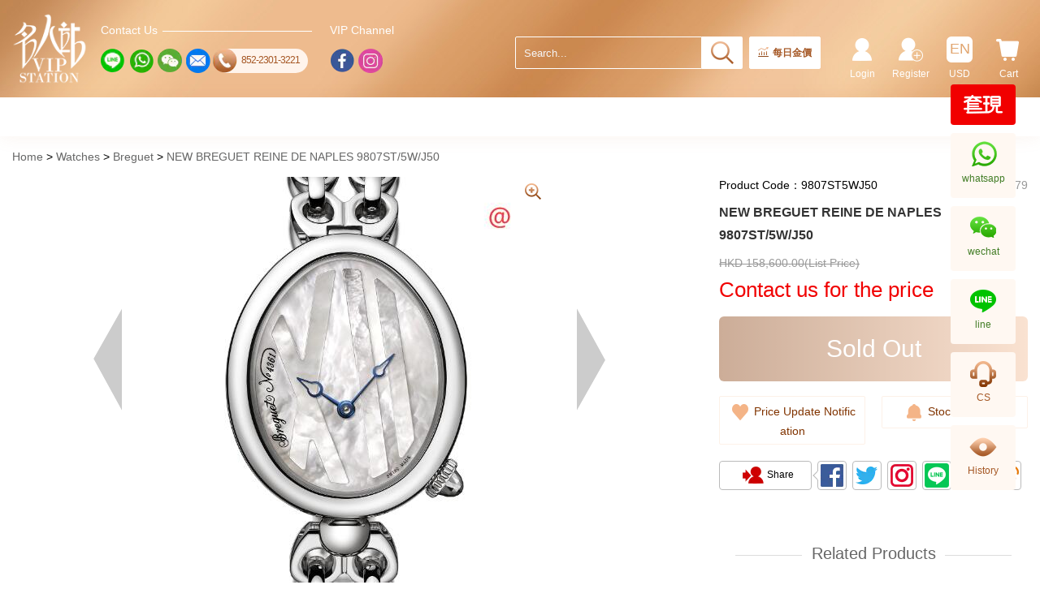

--- FILE ---
content_type: text/html; charset=utf-8
request_url: https://www.vipstation.com.hk/en/item/breguet-9807st5wj50-watches.html
body_size: 26982
content:
<!DOCTYPE html>
<html lang="en">
<head>
    <meta http-equiv="Content-Type" content="text/html;charset=utf-8">
    <!--    <meta http-equiv="Content-Type" content="text/html; charset=utf-8" />-->
    <meta charset="utf-8" />
    <meta name="viewport" content="width=device-width, initial-scale=1, maximum-scale=1, minimum-scale=1, user-scalable=no">
    <meta http-equiv="content-script-type" content="text/javascript">

    <title>NEW BREGUET REINE DE NAPLES 9807ST/5W/J50</title>
    <link rel="shortcut icon" href="/favicon.ico" />

    <meta name="code" content="9807ST5WJ50">
    <meta name="keywords" content="9807ST5WJ50">
    <meta name="description" content="NEW BREGUET REINE DE NAPLES 9807ST/5W/J50" />

    

<link rel="canonical" href="https://www.vipstation.com.hk/en/item/breguet-9807st5wj50-watches.html" />
<link rel="alternate" href="https://www.vipstation.com.hk/tc/item/breguet-9807st5wj50-watches.html" hreflang="zh-hk" />
<link rel="alternate" href="https://www.vipstation.com.hk/sc/item/breguet-9807st5wj50-watches.html" hreflang="zh-cn" />
<link rel="alternate" href="https://www.vipstation.com.hk/en/item/breguet-9807st5wj50-watches.html" hreflang="en-hk" />
<link rel="alternate" href="https://www.vipstation.com.hk/jp/item/breguet-9807st5wj50-watches.html" hreflang="ja-hk" />

    <script type="application/ld+json">
	{
		"@context": "https://schema.org/",
		"@type": "Product",
        "sku":"9807ST5WJ50",
		"name": "NEW BREGUET REINE DE NAPLES 9807ST/5W/J50 - Celebrity standing",
		"image": "https://erp.vipstation.com.hk/images/itemimg/9807ST5WJ50/9807ST5WJ50.jpg_300X300.jpg",
		"description":"Series:REINE DE NAPLES,Net Weigh:1KG,Gross weight:3KG,Model Number:9807ST/5W/J50,Movement:Automatic,Power Reserve:Caliber 586/1,38Hours,Case Diameter:27.3mm,Case Thickness:10.02mm,Case Material:Stainless Steel,Mirror Material:Resistant Sapphire Crystal,Dial Colour:White,Dial Material:Mother of Pearl,Strap Colour:Silver,Strap Material:Stainless Steel,Water Resistance:30 Meters,Attachment:Original Box, International Warranty Card, Manual (Complete Accessories),Clasp:Folding Clasp,Gender:Ladies",
		"brand": {
            "@type": "Brand",
            "name": "Breguet"
        },
		"offers": {
			"@type": "Offer",
			"url": "https://www.vipstation.com.hk/en/item/breguet-9807st5wj50-watches.html",
			"priceCurrency": "HKD",
			"price": "0",
            "priceValidUntil": "2026-02-01",
			"availability": "https://schema.org/InStock",
			"itemCondition": "https://schema.org/NewCondition"
		}
	}
    </script>

    <meta property="og:type" content="product" />
    <meta property="og:title" content="NEW BREGUET REINE DE NAPLES 9807ST/5W/J50" />
    <meta property="og:url" content="https://www.vipstation.com.hk/en/item/breguet-9807st5wj50-watches.html" />
    <meta property="og:image" content="https://erp.vipstation.com.hk/images/itemimg/9807ST5WJ50/9807ST5WJ50.jpg_300X300.jpg" />
    <meta property="og:image:width" content="300" />
    <meta property="og:image:height" content="300" />
    <meta property="og:description" content="Series:REINE DE NAPLES,Net Weigh:1KG,Gross weight:3KG,Model Number:9807ST/5W/J50,Movement:Automatic,Power Reserve:Caliber 586/1,38Hours,Case Diameter:27.3mm,Case Thickness:10.02mm,Case Material:Stainless Steel,Mirror Material:Resistant Sapphire Crystal,Dial Colour:White,Dial Material:Mother of Pearl,Strap Colour:Silver,Strap Material:Stainless Steel,Water Resistance:30 Meters,Attachment:Original Box, International Warranty Card, Manual (Complete Accessories),Clasp:Folding Clasp,Gender:Ladies" />
    <meta property="fb:app_id" content="347204432357925" />

    <link href="/bundle/css/Layout.min.css" rel="stylesheet" />
    <link type="text/css" rel="stylesheet" href="/css/v_common.min.css?v=638777809089709416" />


    
    <link href="/css/lightbox.css?v=2022" rel="stylesheet" />
    <link type="text/css" rel="stylesheet" href="/css/Item/v_Detail.min.css?v=638773570176496460" />

    <style>
        [v-cloak] {
            display: none;
        }
    </style>


    <!--[if lt IE 9]>
        <script src="~/Scripts/html5shiv.min.js"></script>
        <script src="~/Scripts/respond.min.js"></script>
    <![endif]-->
    <script type="text/javascript" src="/js/v_LoaderIE.js?v=637616611599016774"></script>


    <script type="text/javascript">
        //IE es6 auto
        Es6promise();
    </script>

    <!-- Global site tag (gtag.js) - Google Analytics -->
    <script async src="https://www.googletagmanager.com/gtag/js?id=UA-16480698-1"></script>
    <script>
        window.dataLayer = window.dataLayer || [];
        function gtag() { dataLayer.push(arguments); }
        gtag('js', new Date());

        gtag('config', 'UA-16480698-1');
    </script>

    <!-- Google Tag Manager -->
    <script>
        (function (w, d, s, l, i) {
            w[l] = w[l] || []; w[l].push({
                'gtm.start':
                    new Date().getTime(), event: 'gtm.js'
            }); var f = d.getElementsByTagName(s)[0],
                j = d.createElement(s), dl = l != 'dataLayer' ? '&l=' + l : ''; j.async = true; j.src =
                    'https://www.googletagmanager.com/gtm.js?id=' + i + dl; f.parentNode.insertBefore(j, f);
        })(window, document, 'script', 'dataLayer', 'GTM-N5SKGNR');</script>
    <!-- End Google Tag Manager -->


    <!-- Google tag (gtag.js) -->
    <script async src="https://www.googletagmanager.com/gtag/js?id=AW-1017406025"></script>
    <script>
        window.dataLayer = window.dataLayer || [];
        function gtag() { dataLayer.push(arguments); }
        gtag('js', new Date());

        gtag('config', 'AW-1017406025');
    </script>

    <script>
        window.addEventListener('DOMContentLoaded', function (event) {
            if (window.location.href.includes('orderstatus')) {
                var price = document.querySelector("body > div > div.Allcontainer > div > div.layout.orderStatus > form > div:nth-child(4) > div > p").innerText.replace(/[^\d.-]/g, '');
                var tid = document.querySelector("body > div > div.Allcontainer > div > div.layout.orderStatus > form > div:nth-child(1) > div > p").innerText;
                localStorage.setItem('tid', tid);
                localStorage.setItem('price', price);
            }
            if (window.location.href.includes('PaySuccess')) {
                var revenue = localStorage.getItem("price");
                var tid = localStorage.getItem("tid");
                gtag('event', 'conversion', {
                    'send_to': 'AW-1017406025/lHeECIrw5s4DEMnEkeUD',
                    'value': revenue,
                    'currency': 'HKD',
                    'transaction_id': tid
                });
            };


        });
    </script>
    <!--End Google tag (gtag.js) -->

</head>
<body>
    <!-- Google Tag Manager (noscript) -->
    <noscript>
        <iframe src="https://www.googletagmanager.com/ns.html?id=GTM-N5SKGNR"
                height="0" width="0" style="display:none;visibility:hidden"></iframe>
    </noscript>
    <!-- End Google Tag Manager (noscript) -->
    <div class="wrapper">
        

<div class="headerBg" v-cloak>
    <div class="header clearfix">
            <div class="header_logo">
                <a class="header_logo_a" href="/en" title="Vip Station Home">Vip Station Home</a>
            </div>

        <div class="header_socialBg">
            <div class="header_social">
                <div class="header_social_title">Contact Us</div>
                <ul class="clearfix">
                    <li>
                        <a class="soc_line" title="line" data-toggle="modal" data-target=".linePop">
                            <i></i>
                        </a>
                    </li>
                    <li>
                        <a class="soc_whatsapp" title="whatsapp" target="_blank" href="https://wa.me/85262828388?text=https%3a%2f%2fwww.vipstation.com.hk%2fen%2fitem%2fbreguet-9807st5wj50-watches.html">
                            <i></i>
                        </a>
                    </li>
                    <li>
                        <a class="soc_wechat" title="wechat" target="_blank" href="https://work.weixin.qq.com/kfid/kfc941268e61d2cdbf9">
                            <i></i>
                        </a>
                    </li>
                    <li>
                        <a class="soc_email" title="email" data-toggle="modal" data-target=".FeedbackLg">
                            <i></i>
                        </a>
                    </li>
                    <li>
                        <a class="soc_contact" href="tel:852-2301-3221" title="tel:852-2301-3221">
                            <span><i></i></span>
                            <p>852-2301-3221</p>
                        </a>
                    </li>
                </ul>
            </div>
            <div class="header_social">
                <div class="header_social_title">VIP Channel</div>
                <ul class="clearfix">
                    <li>
                        <a class="soc_facebook" title="facebook" target="_blank" href="https://www.facebook.com/VIPStation">
                            <i></i>
                        </a>
                    </li>
                    <li>
                        <a class="soc_ig" title="instagram" target="_blank" href="https://www.instagram.com/vipstationhk">
                            <i></i>
                        </a>
                    </li>
                </ul>
            </div>
        </div>
        <div class="header_R">
            <div class="header_Rgroup">
                <input type="text" autocomplete="off" placeholder="Search..." class="form-control header_Rmenu_searchText" name="keyword" id="txt_search"
                       v-on:keyup.enter="SearchPage" v-on:input="SearchTips" v-model="queryVal" v-on:focus="SearchFocus($event)" v-on:blur="SearchBlur">
                <a class="header_Rmenu_search" name="search_btn" id="btn_search" v-on:click="SearchPage"></a>
            </div>
            <div class="header_goldPrice">
                <a class="goldPrice_text" href="/en/vipjewellery-gold-price.html" v-on:mouseenter="EnterGoldPrice" v-on:mouseleave="LeaveGoldPrice"><i></i>每日金價</a>
                <div class="goldPrice_box" v-show="BL_GoldPrice" v-on:mouseenter="EnterGoldPrice" v-on:mouseleave="LeaveGoldPrice">
                    <div class="goldPrice_title">香港金價</div>
                    <div class="goldPrice_smTitle">(港幣)</div>
                    <div class="goldPrice_sellOut">賣出</div>
                    <ul class="goldPrice_list">
                        <li><label>9999/999金(克)</label><span>HKD {{GoldInfo.NO_SELL_OUT_GRAM | numberFormat2}}</span></li>
                        <li><label>9999/999金(兩)</label><span>HKD {{GoldInfo.NO_SELL_OUT_TWO | numberFormat2}}</span></li>
                        <li><label>9999金粒(克)</label><span>HKD {{GoldInfo.NO_BULLION_SELL_OUT_GRAM | numberFormat2}}</span></li>
                        <li><label>9999金粒(兩)</label><span>HKD {{GoldInfo.NO_BULLION_SELL_OUT_TWO | numberFormat2}}</span></li>
                        <li><label>足鉑金(克)</label><span>HKD {{GoldInfo.NO_FOOT_PLATINUM_SELL_GRAM | numberFormat2}}</span></li>
                        <li><label>足鉑金(兩)</label><span>HKD {{GoldInfo.NO_FOOT_PLATINUM_SELL_TWO | numberFormat2}}</span></li>
                    </ul>
                    <div class="goldPrice_date">更新時間: {{GoldInfo.DT_CREATEDATE}}</div>
                    <a class="goldPrice_btn" href="/en/vipjewellery-gold-price.html">金價資訊</a>
                    <div class="goldPrice_tips">*此金價只作參考用途</div>
                </div>
            </div>
            <div class="header_vipcoin" v-if="login_status == 1">
                <a href="/en/integral">
                    <span class="vipcoin_count">{{userInfo.NO_GENERAL}}</span>
                    <span class="vipcoin_text">VIPCOIN</span>
                </a>
            </div> 
            <ul class="header_Rmenu">
                <li class="header_Rmenu_cart">
                    <a class="hidden-xs" v-on:mouseenter="MouseenterCart()" v-on:mouseleave="MouseleaveCart()"><i></i>Cart<span class="badge" v-show="CartQty>0">{{CartQty}}</span></a>
                    <a class="visible-xs" v-on:click="XsCartClick()"><i></i>Cart<span class="badge" v-show="CartQty>0">{{CartQty}}</span></a>
                    <span class="triangle" v-show="BL_CART" v-on:mouseenter="MouseenterCart()" v-on:mouseleave="MouseleaveCart()"></span>
                    <div class="mask" v-show="BL_CART"></div>
                    <div class="cartWrap" v-show="BL_CART" v-on:mouseenter="MouseenterCart()" v-on:mouseleave="MouseleaveCart()">
                        <ul v-if="CartInfo!=null">
                            <li v-for="cart in CartInfo.LT_CARTITEMS">
                                <a class="selWrap_Img" v-bind:href="'/en/item/'+cart.ST_WEB_NAME+'.html'" v-on:click="onProductClick(cart)">
                                    <img class="img-responsive" v-bind:src="cart.ST_IMG" onerror="this.src='/images/img_common/imgDefault84.jpg'" v-bind:alt="cart.ST_NAME">
                                </a>
                                <div class="selWrap_Info">
                                    <a class="selWrap_Name" v-bind:title="cart.ST_NAME" v-bind:href="'/en/item/'+cart.ST_WEB_NAME+'.html'" v-on:click="onProductClick(cart)">{{cart.ST_NAME}}</a>
                                    <p class="selWrap_weight" v-if="cart.NO_GOLD_WEIGHT == 1">Gold Weight: {{cart.NO_WEIGHT}}</p>
                                    <p class="selWrap_Amt">x{{cart.NO_QTY}}</p>
                                    <p class="selWrap_Price">HKD {{cart.NO_PRICE | numberFormat}}</p>
                                </div>
                            </li>
                        </ul>
                        <a class="btn_to_page" href="/en/shopcart">Check Cart</a>
                        <div class="cartWrapAngles"></div>
                    </div>
                </li>

                <li class="header_Rmenu_language">
                    <a class="hidden-xs" v-on:mouseenter="MouseenterLang()" v-on:mouseleave="MouseleaveLang()"><i>{{ST_LANGICON}}</i>{{ST_CURR}}</a>
                    <a class="visible-xs" v-on:click="XsLangClick()"><i>{{ST_LANGICON}}</i>{{ST_CURR}}</a>
                    <span class="triangle" v-show="BL_Lang" v-on:mouseenter="MouseenterLang()" v-on:mouseleave="MouseleaveLang()"></span>
                    <span class="mask" v-show="BL_Lang"></span>
                    <div class="myLangBox" v-show="BL_Lang" v-on:mouseenter="MouseenterLang()" v-on:mouseleave="MouseleaveLang()">
                        <ul class="myLangBox_group clearfix">
                            <li><a v-bind:class="{'active':ST_LANG=='tc'}" v-on:click="UpdateLang('tc')"><i>繁</i>繁體中文</a></li>
                            <li><a v-bind:class="{'active':ST_LANG=='sc'}" v-on:click="UpdateLang('sc')"><i>簡</i>简体中文</a></li>
                            <li><a v-bind:class="{'active':ST_LANG=='en'}" v-on:click="UpdateLang('en')"><i>EN</i>English</a></li>
                            <li><a v-bind:class="{'active':ST_LANG=='jp'}" v-on:click="UpdateLang('jp')"><i>JP</i>日本語</a></li>
                        </ul>
                        <ul class="myLangBox_group clearfix">
                            <li><a v-bind:class="{'active':ST_CURR=='HKD'}" v-on:click="UpdateCurr('HKD')">HKD</a></li>
                            <li><a v-bind:class="{'active':ST_CURR=='RMB'}" v-on:click="UpdateCurr('RMB')">RMB</a></li>
                            <li><a v-bind:class="{'active':ST_CURR=='USD'}" v-on:click="UpdateCurr('USD')">USD</a></li>
                            <li><a v-bind:class="{'active':ST_CURR=='EUR'}" v-on:click="UpdateCurr('EUR')">EUR</a></li>
                            <li><a v-bind:class="{'active':ST_CURR=='JPY'}" v-on:click="UpdateCurr('JPY')">JPY</a></li>
                        </ul>
                        <div class="myLangBoxAngles"></div>
                    </div>
                </li>

                <li class="header_Rmenu_register">
                    <a href="/en/register" v-if="login_status == 0"><i></i>Register</a>
                    <!--<a v-if="login_status == 1" v-on:click="login_status = 0"><i class="header_Rmenu_exit"></i>登出</a>-->
                    <a href="/en/supplier" v-if="userInfo && userInfo.NO_ISWHOLESALE == 1"><i class="header_Rmenu_wholesaler"></i>Wholesale Customer Area</a>
                </li>
                <li class="header_Rmenu_user">
                    <a href="/en/login" v-if="login_status == 0"><i></i>Login</a><!-- v-on:click="login_status = 1" -->
                    <a v-if="login_status == 1" class="hidden-xs" v-on:mouseenter="MouseenterUser()" v-on:mouseleave="MouseleaveUser()"><i></i>{{userInfo.ST_NAME}}</a>
                    <a v-if="login_status == 1" class="visible-xs" v-on:click="XsUserClick()"><i></i>{{userInfo.ST_NAME}}</a>
                    <span class="triangle" v-show="BL_User" v-on:mouseenter="MouseenterUser()" v-on:mouseleave="MouseleaveUser()"></span>
                    <span class="mask" v-show="BL_User"></span>
                    <div v-if="login_status == 1" class="myPagesBox" v-show="BL_User" v-on:mouseenter="MouseenterUser()" v-on:mouseleave="MouseleaveUser()">
                        <ul class="clearfix">
                            <li class="col-sm-12"><a href="/en/order">My Orders</a></li>
                            <li class="col-sm-12"><a href="/en/account/list">My Account</a></li>
                            <li class="col-sm-12"><a href="/en/caddress/list">Saved Address</a></li>
                            <li class="col-sm-12">
                                <a class="hidden" v-bind:class="{'on':navFlag==4}">
                                    Customer Service
                                </a>
                                <ul class="subNav">
                                    <li><a href="/en/returnorrepair">Return/Repair Service</a></li>
                                    <li><a href="/en/attention">My Attention</a></li>
                                    <li><a href="/en/reminder">My Stock Reminder</a></li>
                                </ul>
                            </li>
                            <li class="col-sm-12">
                                <hr>
                                <a v-if="login_status == 1" v-on:click="GetLoginOut"><i class="myPagesBox_exit"></i>Logout</a>
                            </li>
                        </ul>
                        <div class='myPagesAngles'></div>
                    </div>
                </li>
            </ul>
        </div>

        <!--小屏的頭部菜單按鈕-->
        <a class="headerXs_btn visible-xs" v-on:click="onClickNavXs">
            <span></span>
            <span></span>
            <span></span>
        </a>
        <div class="NavXsWrapper visible-xs" v-show="navXsShow" v-bind:class="{navXsOpen:navXsShow}">
            <span class="NavXs_close" v-on:click="onClickNavXsClose"></span>
            <div class="NavXsCon">
                <ul class="catalog_listBg">

                    <li class="catalog_list" v-for="(nav,index) in navList"><a v-bind:href="nav.ST_KEY">{{nav.ST_VALUE}}</a></li>

                    <li class="catalog_list" v-for="(nav,index) in brandList" v-bind:class="{active:index == xsOLevel}">
                        <a v-on:click="CatalogClick(index)">{{nav.ST_NAME}}<span class="icon_more" v-bind:class="{'catalogRotate':xsOLevel == index}"></span></a>
                        <ul class="subCatalog_list" v-show="index == xsOLevel">
                            <li v-for="(svb_nav,index2) in nav.LT_SUBCALALOG">
                                <a v-on:click="SubCatalogClick(index,index2)">
                                    {{svb_nav.ST_NAME}}
                                    <span class="icon_more" v-show="index == xsOLevel" v-bind:class="{'catalogRotate':index == xsOLevel && index2 == xsTLevel}"></span>
                                </a>
                                <ul class="subMinCatalog_list" v-show="index == xsOLevel && index2 == xsTLevel">
                                    <li>
                                        <a v-for="(svb_min_nav,index) in svb_nav.LT_SUBCALALOG" v-if="svb_min_nav.NO_STOCK>0" v-bind:href="svb_min_nav.ST_URL">{{svb_min_nav.ST_NAME}} <i>({{svb_min_nav.NO_STOCK}})</i></a>
                                    </li>
                                </ul>
                            </li>
                        </ul>
                    </li>

                    <li class="catalog_list" v-for="(nav,index) in navFList"><a v-bind:href="nav.ST_KEY">{{nav.ST_VALUE}}</a></li>

                    <li class="catalog_list" v-for="(nav,index) in brandListL" v-bind:class="{active:index+400 == xsOLevel}">
                        <a v-on:click="CatalogClick(index+400)">{{nav.ST_NAME}}<span class="icon_more" v-bind:class="{'catalogRotate':xsOLevel == index+400}"></span></a>
                        <ul class="subCatalog_list" v-show="index+400 == xsOLevel">
                            <li v-for="(svb_nav,index2) in nav.LT_SUBCALALOG">
                                <a v-on:click="SubCatalogClick(index+400,index2)">
                                    {{svb_nav.ST_NAME}}
                                    <span class="icon_more" v-show="index+400 == xsOLevel" v-bind:class="{'catalogRotate':index+400 == xsOLevel && index2 == xsTLevel}"></span>
                                </a>
                                <ul class="subMinCatalog_list" v-show="index+400 == xsOLevel && index2 == xsTLevel">
                                    <li>
                                        <a v-for="(svb_min_nav,index) in svb_nav.LT_SUBCALALOG" v-if="svb_min_nav.NO_STOCK>0" v-bind:href="svb_min_nav.ST_URL">{{svb_min_nav.ST_NAME}} <i>({{svb_min_nav.NO_STOCK}})</i></a>
                                    </li>
                                </ul>
                            </li>
                        </ul>
                    </li>

                    <li class="catalog_list" v-for="(nav,index) in navTList"><a v-bind:href="nav.ST_KEY">{{nav.ST_VALUE}}</a></li>
                </ul>
            </div>
        </div>
        <div class="NavXs_mask" v-show="navXsShow" v-on:click="onClickNavXsClose"></div>
    </div>

    <!--菜单-->
     <!--導航-->
<div class="ColumnNav2Bg">
    <div class="ColumnNav2">
        <div class="ColumnNav2_div">
            <ul class="ColumnNav2_ul">
                <li v-for="(nav,index) in navList" v-bind:class="{active:index + 100 == bgOLevel}"
                    v-on:mouseover="brandMouseover(index+100,false)"
                    v-on:mouseout="brandMouseout(true)">
                    <a class="title" v-bind:href="nav.ST_KEY">{{nav.ST_VALUE}}</a>
                </li>

                <li v-for="(brand,index) in brandList" v-bind:class="{active:index == bgOLevel}"
                    v-on:mouseover="brandMouseover(index,true)"
                    v-on:mouseout="brandMouseout(true)">
                    <a class="title" v-bind:href="brand.ST_LINK">{{brand.ST_NAME}}</a>
                </li>

                <li v-for="(nav,index) in navFList" v-bind:class="{active:index + 300 == bgOLevel}"
                    v-on:mouseover="brandMouseover(index+300,false)"
                    v-on:mouseout="brandMouseout(true)">
                    <a class="title" v-bind:href="nav.ST_KEY">{{nav.ST_VALUE}}</a>
                </li>

                <li v-for="(brand,index) in brandListL" v-bind:class="{active:index+400 == bgOLevel}"
                    v-on:mouseover="brandMouseover(index+400,true)"
                    v-on:mouseout="brandMouseout(true)">
                    <a class="title" v-bind:href="brand.ST_LINK">{{brand.ST_NAME}}</a>
                </li>

                <li v-for="(nav,index) in navTList" v-bind:class="{active:index + 200 == bgOLevel}"
                    v-on:mouseover="brandMouseover(index+200,false)"
                    v-on:mouseout="brandMouseout(true)">
                    <a class="title" v-bind:href="nav.ST_KEY">{{nav.ST_VALUE}}</a>
                </li>
            </ul>
            <a class="btn_nav btn_nav_prev hide"></a>
            <a class="btn_nav btn_nav_next hide"></a>
        </div>
    </div>
</div>
<div class="Level2">
    <div class="Level2_pane" v-for="(brand,index) in brandList" v-show="index == bgOLevel"
         v-on:mouseover="brandMouseover(index,true)"
         v-on:mouseout="brandMouseout(false)">
        <div class="Level2_layout" v-show="brand.LT_SUBCALALOG">
            <ul class="Level2_layout_title">
                <li v-for="(subBrand,sub_index) in brand.LT_SUBCALALOG" v-bind:class="{active:sub_index == bgTLevel}"
                    v-on:mouseover="subBrandMouseover(index,sub_index)">
                    <a>{{subBrand.ST_NAME}}</a>
                </li>
            </ul>
            <div class="Level2_layout_brand">
                <dl v-for="(subBrand,sub_index) in brand.LT_SUBCALALOG" v-if="bgTLevel == sub_index">
                    <dt>Featured Brands</dt>
                    <dd>
                        <a class="col-sm-6" v-for="(sub2_brand,index) in subBrand.LT_SUBCALALOG" v-if="sub2_brand.NO_STOCK>0"
                           v-bind:href="sub2_brand.ST_URL" v-bind:title="sub2_brand.ST_NAME">{{sub2_brand.ST_NAME}} <i>({{sub2_brand.NO_STOCK}})</i></a>
                    </dd>
                </dl>
            </div>

        </div>
    </div>

    <div class="Level2_pane" v-for="(brand,index) in brandListL" v-show="index+400 == bgOLevel"
         v-on:mouseover="brandMouseover(index+400,true)"
         v-on:mouseout="brandMouseout(false)">
        <div class="Level2_layout" v-show="brand.LT_SUBCALALOG">
            <ul class="Level2_layout_title">
                <li v-for="(subBrand,sub_index) in brand.LT_SUBCALALOG" v-bind:class="{active:sub_index == bgTLevel}"
                    v-on:mouseover="subBrandMouseover(index,sub_index)">
                    <a>{{subBrand.ST_NAME}}</a>
                </li>
            </ul>
            <div class="Level2_layout_brand">
                <dl v-for="(subBrand,sub_index) in brand.LT_SUBCALALOG" v-if="bgTLevel == sub_index">
                    <dt>Featured Brands</dt>
                    <dd>
                        <a class="col-sm-6" v-for="(sub2_brand,index) in subBrand.LT_SUBCALALOG" v-if="sub2_brand.NO_STOCK>0"
                           v-bind:href="sub2_brand.ST_URL" v-bind:title="sub2_brand.ST_NAME">{{sub2_brand.ST_NAME}} <i>({{sub2_brand.NO_STOCK}})</i></a>
                    </dd>
                </dl>
            </div>

        </div>
    </div>
</div>
<div class="ColumnNav2_mask" v-show="bgMaskLayer"></div>

    <!-- modal--Feedback -->
    <div class="modal fade FeedbackLg" data-backdrop="static">
        <div class="modal-dialog">
            <div class="modal-content">
                <div class="modal-header">
                    <a class="close" onclick="closeFeedback()"><span aria-hidden="true">&times;</span></a>
                    <span class="Feedback_title">Feedback</span>
                </div>
                <div class="modal-body clearfix">
                    <div class="Feedback_prompt">Dear User:In order to provide you with better service, we want to know your use of the page. Thanks for your cooperation and support!</div>
                    <div>
                        <div class="form-group">
                            <label class="control-label">Feedback Content&#xFF1A;<i> *</i></label>
                            <div>
                                <div class="RemarkBox">
                                    <textarea class="form-control RemarkCon" rows="6" placeholder="Feedback Content" maxlength="500" v-model="FeedbackInfo.ST_CONTENT"></textarea>
                                    <span class="RemarkNum">{{500 - FeedbackInfo.ST_CONTENT.length}}</span>
                                </div>
                            </div>
                        </div>
                        <div class="form-group">
                            <label class="control-label">Contact Type&#xFF1A;<i> *</i></label>
                            <div>
                                <input type="text" class="form-control" id="txtContact" placeholder="Contact Type" v-model="FeedbackInfo.ST_CONTACT">
                            </div>
                        </div>
                        <div class="form-group">
                            <label class="control-label">verification code：<i> *</i></label>

                            <a v-if="verifyid==null||verifyid.length==0" style="color:red;cursor:pointer;margin-left:15px;" v-on:click="OpenVerify()">未验证</a>
                            <a v-else style="color:green;margin-left:15px;">验证成功</a>


                        </div>
                        <div class="form-group">
                            <div>
                                <a class="mod_save" v-bind:class="{active:FeedbackInfo.ST_CONTENT.length>0}" v-bind:disabled="FeedbackInfo.ST_CONTENT.length<0" v-on:click="feedback_save">Submit</a>
                            </div>
                        </div>
                    </div>
                </div>
            </div>
        </div>
    </div>

    <!-- modal--wechatPop -->
    <div class="modal fade wechatPop">
        <div class="modal-dialog modal-sm">
            <div class="Pop_panel_title">WeChat</div>
            <div class="modal-content">
                <!--                <button type="button" class="close" data-dismiss="modal" aria-label="Close"><span aria-hidden="true">&times;</span></button>-->
                <div class="Pop_panel">
                    <img class="img-responsive" src="/images/img_common/social_wechat_img.jpg?v=20230728" alt="">
                </div>
            </div>
        </div>
    </div>

    <!-- modal--linePop -->
    <div class="modal fade linePop">
        <div class="modal-dialog modal-sm">
            <div class="Pop_panel_title">Line</div>
            <div class="modal-content">
                <!--                <button type="button" class="close" data-dismiss="modal" aria-label="Close"><span aria-hidden="true">&times;</span></button>-->
                <div class="Pop_panel">
                    <img class="img-responsive" src="/images/img_common/social_line_img.jpg?v=20220120" alt="">
                    <a>LINE ID: dave_vipgroup</a>
                </div>
            </div>
        </div>
    </div>

</div>

        <div class="Allcontainer">
            


<!--main-->
<!--Loading-->
<div id="Loading">
    <span></span>
</div>

<div class="mainFull vueMain" v-cloak>
    <div class="clearfix">

        <!--面包屑导航-->
        <ul id="breadcrumb_area">
            <li v-for="item in crumb">
                <a v-on:click="Gophone($event,item.ST_KEY)" v-bind:href="item.ST_KEY">{{item.ST_VALUE}}</a>
            </li>
        </ul>

        <!--左邊框架-->
        <div class="leftFrame">
            <!--產品預覽-->
            <div class="viwer">
    <a class="viwer_btnLeft"><img class="img-responsive" src="/images/img_Products/img_Detailed/viwer_btnLeft.png" alt="prev"></a>
    <a class="viwer_btnRight"><img class="img-responsive" src="/images/img_Products/img_Detailed/viwer_btnRight.png" alt="next"></a>
    <a class="viwer_btnZoom"></a>
    <div class="viwer_midImg">
        <ul v-if="(imgList && imgList.length > 0) || (videoList && videoList.length > 0)">
            <li v-for="(item,index) in imgList" v-if="index!=1">
                <a class="viwer_midImg_item" data-lightbox="product" v-bind:href="item">
                    <img class="img-responsive" src="/images/img_common/imgDefault500.jpg" v-bind:data-src="item" alt="Carousel">
                </a>
            </li>
            <li v-for="viwer in videoList">
                <a class="viwer_midImg_item">
                    <video class="img-responsive" controls style="width: 100%;max-height: 100%;margin: 0 auto;">
                        <source v-bind:src="viwer" type="video/mp4">
                    </video>
                </a>
            </li>
        </ul>
        <ul v-else>
            <li>
                <a href="javascript:void(0);">
                    <img class="img-responsive" src="/images/img_common/imgDefault500.jpg" alt="Carousel">
                </a>
            </li>
        </ul>
    </div>
    <div class="viwer_thumbImg">
        <ul class="clearfix" v-if="(imgList && imgList.length > 0) || (videoList && videoList.length > 0)">
            <li v-for="(item_sm,index) in imgList" v-if="index!=1">
                <img class="img-responsive" src="/images/img_common/imgDefault88.jpg" v-bind:data-src="item_sm" alt="thumbnail">
            </li>
            <li v-for="viwer_sm in videoList">
                <video class="img-responsive" controls style="width: 100%;max-height: 100%;margin: 0 auto;">
                    <source v-bind:src="viwer_sm" type="video/mp4">
                </video>
            </li>
        </ul>
        <ul class="clearfix" v-else>
            <li>
                <a href="javascript:void(0);">
                    <img class="img-responsive" src="/images/img_common/imgDefault88.jpg" alt="Carousel">
                </a>
            </li>
        </ul>
    </div>
</div>
            <!--小屏右邊框架-->
            <div class="rightFrame visible-xs">
                <!--貨品信息-價格-->
                <div class="product_info">
    <div class="product_info_model">Product Code：{{item_model.ST_CODE}} <i class="product_info_browse" title="Previewed" v-if="item_model.NO_PREVIEWED!=null&&item_model.NO_PREVIEWED>0">{{item_model.NO_PREVIEWED}}</i></div>
    <h1 class="product_info_name">{{item_model.ST_NAME}}</h1>
    <!--是否限時搶購-->
    <div class="product_info_limit" v-if="item_model.NO_ISTL==1">
        <span class="TimeWaiting" v-if="no_state==0" v-html="datecontent"></span>
        <span class="TimeStart" v-if="no_state==1" v-html="datecontent"></span>
        <span class="TimeEnd" v-if="no_state==2" v-html="datecontent"></span>
    </div>
    <div class="product_info_coin" v-if="item_model.NO_ISINTEGRAL == 0">This item is not available for VIP Coin !</div>

    <!--原價 參考價-->
    <div class="product_info_originalPrice">
        <del v-if="isShowinstallment&&item_model.NO_LISTPRICE!=null&&item_model.NO_LISTPRICE!=0">{{item_model.ST_DEFAULTCURR}} {{item_model.NO_LISTPRICE | numberFormat}}(List Price)</del>
        <div class="refPrice" v-if="item_model.ST_DEFAULTCURR != item_model.ST_REFERENCECURR&&item_model.NO_REFERENCEPRICE != 0&&item_model.NO_REFERENCEPRICE !=null">
            {{item_model.ST_REFERENCECURR}} {{item_model.NO_REFERENCEPRICE | numberFormat}}(Reference Price)
        </div>
    </div>

    <!--限時價格-->
    <div class="product_info_timeLimitedPrice" v-bind:class="{disabled:no_state==0,del:no_state==2}"
         v-if="item_model.NO_ISTL == 1&&item_model.NO_TL_PRICE!=null&&item_model.NO_TL_PRICE!=0">
        {{item_model.ST_DEFAULTCURR}} {{item_model.NO_TL_PRICE | numberFormat}} <span>(Flash Sale Price)</span>
    </div>

    <!--批發價-->
    <div class="product_info_wholesalePrice" v-if="item_model.NO_GOLD_WEIGHT == 0&&item_model.NO_WHOLESALEPRICE != null&&item_model.NO_WHOLESALEPRICE != 0">
        {{item_model.ST_DEFAULTCURR}} {{item_model.NO_WHOLESALEPRICE | numberFormat}} <span>(Whole Sale Price)</span>
    </div>

    <!--現價-->
    <div class="product_info_presentPrice" v-if="item_model.NO_SELLPRICE != null&&item_model.NO_SELLPRICE != 0&&(item_model.NO_ISTL != 1||item_model.NO_TL_PRICE==null||item_model.NO_TL_PRICE==0)">
        {{item_model.ST_DEFAULTCURR}} {{item_model.NO_SELLPRICE | numberFormat}}
        <span>(Selling Price)</span>
        <span class="saveMoney">Saved: {{item_model.ST_THRIFT}}</span>
    </div>
    <div class="product_info_no" v-if="item_model.NO_SELLPRICE != null&&item_model.NO_SELLPRICE == 0">
        {{item_model.ST_PRICETIPS}}
    </div>

</div>
                <!--貨品信息-金重-->
                <!--金規格 -->
<div class="product_specs" v-if="item_model.NO_GOLD_WEIGHT == 1">
    <ul class="product_specs_price">
        <li class="product_specs_priceLi"><label>金</label><span>{{item_model.NO_GOLD}}</span></li>
        <li class="product_specs_priceLi"><label>佣金</label><span>{{item_model.NO_COMMISSION}}</span></li>
        <li class="product_specs_priceLi"><label>人工</label><span>{{item_model.NO_LABOUR}}</span></li>
    </ul>
    <div class="product_specs_title">金重</div>
    <ul class="product_weight">
        <li v-for="(item,index) in item_model.SUBITEMSINFO" v-bind:class="{active:item.NO_WEIGHT==item_model.NO_WEIGHT, 'disabled':item.NO_ISSTOCK == 0}"
             v-on:click="ChooseWeight(index)">{{item.NO_WEIGHT}}</li>
    </ul>
</div>
                <!--分期付款信息-->
                <!--分期付款-->
<div class="product_hirePurchase" v-if="isShowinstallment && item_model.NO_INSTALLMENT==1 && item_model.NO_SELLPRICE != null && item_model.NO_SELLPRICE != 0">
    <table class="table">
        <caption>HK Only Installment<span>In-Store Purchase Only</span></caption>
        <thead>
            <tr>
                <th width="35%">Installment Amount</th>
                <th width="12%"></th>
                <th>Terms</th>
                <th width="34%" style="padding-left: 20px;">Stores Accepting Installment</th>
            </tr>
        </thead>
        <tbody>
            <tr>
                <td><span class="price">{{item_model.PURCHASEINFO[0].NO_AMT}}</span></td>
                <td class="table_x">x</td>
                <td>{{item_model.PURCHASEINFO[0].NO_INSTALLMENT}}</td>
                <td rowspan="5" style="border-left: 1px solid #e5e5e5;padding-left: 20px;">
                    <a href="/en/info/Contact%20Us" target="_blank" style="text-decoration: underline;">Shop Info</a>

                </td>
            </tr>
            <tr>
                <td><span class="price">{{item_model.PURCHASEINFO[1].NO_AMT}}</span></td>
                <td class="table_x">x</td>
                <td>{{item_model.PURCHASEINFO[1].NO_INSTALLMENT}}</td>
            </tr>
            <tr>
                <td><span class="price">{{item_model.PURCHASEINFO[2].NO_AMT}}</span></td>
                <td class="table_x">x</td>
                <td>{{item_model.PURCHASEINFO[2].NO_INSTALLMENT}}</td>
            </tr>
            <tr>
                <td><span class="price">{{item_model.PURCHASEINFO[3].NO_AMT}}</span></td>
                <td class="table_x">x</td>
                <td>{{item_model.PURCHASEINFO[3].NO_INSTALLMENT}}</td>
            </tr>
            <tr>
                <td><span class="price">{{item_model.PURCHASEINFO[4].NO_AMT}}</span></td>
                <td class="table_x">x</td>
                <td>{{item_model.PURCHASEINFO[4].NO_INSTALLMENT}}</td>
            </tr>
        </tbody>
    </table>
</div>
                <!--加入購物車，關注，有貨提醒-->
                <div class="product_cart">
    <a class="product_cart_btn" v-if="item_model.NO_ISSTOCK == 1 && item_model.NO_SELLPRICE != 0" v-on:click="AddCart(item_model.ST_CODE,item_model)">
        <i></i>Add to cart
    </a>
    <a class="product_cart_red" v-else-if="item_model.NO_ISSTOCK == 1 && item_model.NO_SELLPRICE == 0 && item_model.NO_ATTENTION == 0"
       v-on:click="attentionClick(item_model.ST_CODE,item_model,1)">Price Updateing</a>
    <a class="product_cart_red" v-else-if="item_model.NO_ISSTOCK == 1 && item_model.NO_SELLPRICE == 0 && item_model.NO_ATTENTION == 1">Price Updateing</a>
    <a class="product_cart_no" v-else >Sold Out</a>
    <ul class="product_cart_tool">
        <li v-if="item_model.NO_ATTENTION == 0">
            <a v-bind:class="{'on' : item_model.NO_ATTENTION==1}" v-on:click="attentionClick(item_model.ST_CODE,item_model,1)"><i></i>Price Update Notification</a>
        </li>
        <li v-if="item_model.NO_ATTENTION == 1">
            <a class="on" v-on:click="attentionClick(item_model.ST_CODE,item_model,0)"><i></i>Price Update Notification</a>
        </li>
        <li v-if="item_model.NO_REMINDER == 0">
            <a v-bind:class="{'on' : item_model.NO_REMINDER==1}" v-on:click="reminderClick()"><i></i>Stock reminder</a>
        </li>
    </ul>
    <!--分享-->
    

<ul class="product_cart_share">
    <li>
        <a class="share_share">
           <i></i>Share
        </a>
    </li>
    <li>
        <a class="share_facebook" title="Share on Facebook" v-on:click="shareToFacebook(price,'https://www.vipstation.com.hk/en/item/breguet-9807st5wj50-watches.html')">
            <i></i>
        </a>
    </li>
    <li>
        <a class="share_twitter" title="Share on Twitter" v-on:click="shareToTwitter(price,'https://www.vipstation.com.hk/en/item/breguet-9807st5wj50-watches.html','https://erp.vipstation.com.hk/images/itemimg/9807ST5WJ50/9807ST5WJ50.jpg_300X300.jpg')">
            <i></i>
        </a>
    </li>
    <li>
        <a class="share_ig" title="分享到instagram" target="_blank" href="https://www.instagram.com/vipstationhk">
            <i></i>
        </a>
    </li>
    <li>
        <a class="share_line">
            <div class="line-it-button" data-lang="zh_Hant" data-type="share-b" data-ver="3" data-url="https://www.vipstation.com.hk/en/item/breguet-9807st5wj50-watches.html" data-color="default" data-size="small" data-count="false" style="display: none;"></div>
        </a>
    </li>
    <li>
        <a class="share_wechat" title="分享到Wechat">
            <i></i>
            <div class="QrcodeBox">
                <h4>Share to your frends</h4>
                <div class="share_Qrcode"></div>
            </div>
        </a>
    </li>
    <li>
        <a class="share_sina" title="Share on Sina Weibo" v-on:click="shareToSina(price,'https://erp.vipstation.com.hk/images/itemimg/9807ST5WJ50/9807ST5WJ50.jpg_300X300.jpg')">
            <i></i>
        </a>
    </li>
</ul>
</div>
                <!--推薦-->
                <div class="product_recommend visible-xs swiper_recommendXs">
                    <h2 class="product_recommend_title">Related Products</h2>
<div class="goods_layout swiper-container">
    <ul class="swiper-wrapper">
        <li class="col-sm-12 col-xs-4 swiper-slide" v-for="item in recommend">
            <a class="goods_layout_item" v-bind:href="'/en/item/'+item.ST_WEB_NAME+'.html'" v-on:click="onProductClick(item)">
                <span class="goods_layout_item_pic">
                    <img class="img-responsive" v-bind:data-src="item.ST_IMG" src="/images/img_common/imgDefault200.jpg" v-bind:alt="item.ST_NAME" onerror="this.src='/Images/NO_IMAGE_AVAILABLE.jpg'">
                    <span class="goods_layout_item_soldOut" v-if="item.NO_ISSTOCK == 0">Sold Out</span>
                </span>
            </a>
            <span class="goods_layout_item_name">
                <a class="goods_layout_item_name_a" v-bind:title="item.ST_NAME" v-bind:href="'/en/item/'+item.ST_WEB_NAME+'.html'" v-on:click="onProductClick(item)">
                    {{item.ST_NAME}}
                </a>
            </span>
            <span class="goods_layout_item_model" v-if="isShowItemCode">Product Code：{{item.ST_CODE}}</span>
            <span class="goods_layout_item_price" v-if="item.NO_PRICE==0">{{item.ST_PRICETIPS}}</span>
            <span class="goods_layout_item_price" v-else>{{item.ST_CURR}} {{item.NO_PRICE|numberFormat}}</span>
        </li>
    </ul>
    <span class="swiper-button-prev"></span>
    <span class="swiper-button-next"></span>
</div>

                </div>
            </div>
            <!--商品屬性-->
            
<!--產品福利圖-->

<div class="Area Information" v-show="item_model.ST_ADVERTISING && item_model.ST_ADVERTISING!=''">
    <h2 class="Area_title">Product Information</h2>
    <div class="Information_layout" v-html="item_model.ST_ADVERTISING"></div>
</div>


<!--商品名稱-->
<div class="Area Name">
    <h2 class="Area_title">Item Name</h2>
    <table class="Name_layout">
        <tr>
            <th>Brand <i>:</i></th>
            <td>{{item_model.ST_WEB_SUBCATALOG}}</td>
        </tr>
        <tr>
            <th class="border_white">Product Name <i>:</i></th>
            <td>{{item_model.ST_NAME}}</td>
        </tr>
        <tr>
            <th class="border_white">Product Code<i>:</i></th>
            <td v-if="item_model.ST_TYPE!=null&&item_model.ST_TYPE!=''">{{item_model.ST_TYPE}}</td>
            <td v-else>{{item_model.ST_CODE}}</td>
        </tr>
    </table>
</div>
<!--商品參數-->
<div class="Area details">
    <h2 class="Area_title">Item Info</h2>
    <div class="details_layout">
        <div class="col-sm-6" v-for="item in item_model.ST_PRODETAILS">
            <div class="details_layout_item">
                <label>{{item.ST_KEY}}<i>：</i></label><span>{{item.ST_VALUE}}</span>
            </div>
        </div>

        <div class="col-sm-6 details_layout_cert" v-if="(item_model.ST_VIDEO!=null&&item_model.ST_VIDEO!='')||(item_model.ST_PDF!=null && item_model.ST_PDF!='')">
            <div class="details_layout_item">
                <label>Video &amp; Certificate<i>：</i></label>

                <a target="_blank" v-if="item_model.ST_VIDEO!=null&&item_model.ST_VIDEO!=''">
                    <img class="cert_img" src="/images/img_Products/img_Detailed/icon_video.png" alt="icon_video" />
                </a>

                <a target="_blank" v-if="item_model.ST_PDF!=null&&item_model.ST_PDF!=''">
                    <img class="cert_img" src="/images/img_Products/img_Detailed/icon_certicicate.png" alt="icon_certicicate" />
                </a>
            </div>
        </div>

    </div>

    <!--鑽石pdf-->
    <div class="pdf_layout" v-if="!BL_IE&&item_model.ST_PDF!=null&&item_model.ST_PDF!=''">
        <iframe v-bind:src="item_model.ST_PDF" width="100%" height="460" style="border: 0;"></iframe>
    </div>

    <!--商品等級-->
</div>
            <!--貨品現存位置-->
            <div class="Area position">
    <h2 class="Area_title">Stock</h2>
    <div class="position_layout">
        <ul class="position_layout_title clearfix hidden-xs">
            <li class="po1">&nbsp;</li>
            <li class="po2">Shop name</li>
            <li class="po3">Detail</li>
            <li class="po4">Map</li>
        </ul>
        <ul class="position_layout_con clearfix" v-for="pos in item_model.ST_LOC">
            <li class="po1 position_layout_img"><img class="img-responsive" src="/images/img_common/imgDefault96.jpg" v-bind:data-src="pos.ST_IMG" v-bind:alt="pos.ST_NAME"></li>
            <li class="po2 position_layout_name">{{pos.ST_NAME? pos.ST_NAME : '&nbsp;'}}</li>
            <li class="po3 position_layout_info">
                <span>Address：{{pos.ST_ADDRESS}}</span><br>
                <span>Phone No.：{{pos.ST_TEL}}</span><br>
                <span> Business Hours: {{pos.ST_BUSINESSHOURS}}</span>
            </li>
            <li class="po4 position_layout_map" data-toggle="modal" data-target=".positionMapWrapper" v-if="pos.ST_TEXT!=null">
                <img src="/images/img_Products/img_Detailed/icon_position_map.png" class="img-responsive" alt="icon_map">
                <span id="st_text" class="hidden">{{pos.ST_TEXT}}</span>
            </li>
        </ul>
    </div>
</div>


        </div>
        <!--大屏右邊框架-->
        <div class="rightFrame hidden-xs">
            <!--貨品信息-價格-->
            <div class="product_info">
    <div class="product_info_model">Product Code：{{item_model.ST_CODE}} <i class="product_info_browse" title="Previewed" v-if="item_model.NO_PREVIEWED!=null&&item_model.NO_PREVIEWED>0">{{item_model.NO_PREVIEWED}}</i></div>
    <h1 class="product_info_name">{{item_model.ST_NAME}}</h1>
    <!--是否限時搶購-->
    <div class="product_info_limit" v-if="item_model.NO_ISTL==1">
        <span class="TimeWaiting" v-if="no_state==0" v-html="datecontent"></span>
        <span class="TimeStart" v-if="no_state==1" v-html="datecontent"></span>
        <span class="TimeEnd" v-if="no_state==2" v-html="datecontent"></span>
    </div>
    <div class="product_info_coin" v-if="item_model.NO_ISINTEGRAL == 0">This item is not available for VIP Coin !</div>

    <!--原價 參考價-->
    <div class="product_info_originalPrice">
        <del v-if="isShowinstallment&&item_model.NO_LISTPRICE!=null&&item_model.NO_LISTPRICE!=0">{{item_model.ST_DEFAULTCURR}} {{item_model.NO_LISTPRICE | numberFormat}}(List Price)</del>
        <div class="refPrice" v-if="item_model.ST_DEFAULTCURR != item_model.ST_REFERENCECURR&&item_model.NO_REFERENCEPRICE != 0&&item_model.NO_REFERENCEPRICE !=null">
            {{item_model.ST_REFERENCECURR}} {{item_model.NO_REFERENCEPRICE | numberFormat}}(Reference Price)
        </div>
    </div>

    <!--限時價格-->
    <div class="product_info_timeLimitedPrice" v-bind:class="{disabled:no_state==0,del:no_state==2}"
         v-if="item_model.NO_ISTL == 1&&item_model.NO_TL_PRICE!=null&&item_model.NO_TL_PRICE!=0">
        {{item_model.ST_DEFAULTCURR}} {{item_model.NO_TL_PRICE | numberFormat}} <span>(Flash Sale Price)</span>
    </div>

    <!--批發價-->
    <div class="product_info_wholesalePrice" v-if="item_model.NO_GOLD_WEIGHT == 0&&item_model.NO_WHOLESALEPRICE != null&&item_model.NO_WHOLESALEPRICE != 0">
        {{item_model.ST_DEFAULTCURR}} {{item_model.NO_WHOLESALEPRICE | numberFormat}} <span>(Whole Sale Price)</span>
    </div>

    <!--現價-->
    <div class="product_info_presentPrice" v-if="item_model.NO_SELLPRICE != null&&item_model.NO_SELLPRICE != 0&&(item_model.NO_ISTL != 1||item_model.NO_TL_PRICE==null||item_model.NO_TL_PRICE==0)">
        {{item_model.ST_DEFAULTCURR}} {{item_model.NO_SELLPRICE | numberFormat}}
        <span>(Selling Price)</span>
        <span class="saveMoney">Saved: {{item_model.ST_THRIFT}}</span>
    </div>
    <div class="product_info_no" v-if="item_model.NO_SELLPRICE != null&&item_model.NO_SELLPRICE == 0">
        {{item_model.ST_PRICETIPS}}
    </div>

</div>
            <!--貨品信息-金重-->
            <!--金規格 -->
<div class="product_specs" v-if="item_model.NO_GOLD_WEIGHT == 1">
    <ul class="product_specs_price">
        <li class="product_specs_priceLi"><label>金</label><span>{{item_model.NO_GOLD}}</span></li>
        <li class="product_specs_priceLi"><label>佣金</label><span>{{item_model.NO_COMMISSION}}</span></li>
        <li class="product_specs_priceLi"><label>人工</label><span>{{item_model.NO_LABOUR}}</span></li>
    </ul>
    <div class="product_specs_title">金重</div>
    <ul class="product_weight">
        <li v-for="(item,index) in item_model.SUBITEMSINFO" v-bind:class="{active:item.NO_WEIGHT==item_model.NO_WEIGHT, 'disabled':item.NO_ISSTOCK == 0}"
             v-on:click="ChooseWeight(index)">{{item.NO_WEIGHT}}</li>
    </ul>
</div>
            <!--分期付款信息-->
            <!--分期付款-->
<div class="product_hirePurchase" v-if="isShowinstallment && item_model.NO_INSTALLMENT==1 && item_model.NO_SELLPRICE != null && item_model.NO_SELLPRICE != 0">
    <table class="table">
        <caption>HK Only Installment<span>In-Store Purchase Only</span></caption>
        <thead>
            <tr>
                <th width="35%">Installment Amount</th>
                <th width="12%"></th>
                <th>Terms</th>
                <th width="34%" style="padding-left: 20px;">Stores Accepting Installment</th>
            </tr>
        </thead>
        <tbody>
            <tr>
                <td><span class="price">{{item_model.PURCHASEINFO[0].NO_AMT}}</span></td>
                <td class="table_x">x</td>
                <td>{{item_model.PURCHASEINFO[0].NO_INSTALLMENT}}</td>
                <td rowspan="5" style="border-left: 1px solid #e5e5e5;padding-left: 20px;">
                    <a href="/en/info/Contact%20Us" target="_blank" style="text-decoration: underline;">Shop Info</a>

                </td>
            </tr>
            <tr>
                <td><span class="price">{{item_model.PURCHASEINFO[1].NO_AMT}}</span></td>
                <td class="table_x">x</td>
                <td>{{item_model.PURCHASEINFO[1].NO_INSTALLMENT}}</td>
            </tr>
            <tr>
                <td><span class="price">{{item_model.PURCHASEINFO[2].NO_AMT}}</span></td>
                <td class="table_x">x</td>
                <td>{{item_model.PURCHASEINFO[2].NO_INSTALLMENT}}</td>
            </tr>
            <tr>
                <td><span class="price">{{item_model.PURCHASEINFO[3].NO_AMT}}</span></td>
                <td class="table_x">x</td>
                <td>{{item_model.PURCHASEINFO[3].NO_INSTALLMENT}}</td>
            </tr>
            <tr>
                <td><span class="price">{{item_model.PURCHASEINFO[4].NO_AMT}}</span></td>
                <td class="table_x">x</td>
                <td>{{item_model.PURCHASEINFO[4].NO_INSTALLMENT}}</td>
            </tr>
        </tbody>
    </table>
</div>
            <!--加入購物車，關注，有貨提醒-->
            <div class="product_cart">
    <a class="product_cart_btn" v-if="item_model.NO_ISSTOCK == 1 && item_model.NO_SELLPRICE != 0" v-on:click="AddCart(item_model.ST_CODE,item_model)">
        <i></i>Add to cart
    </a>
    <a class="product_cart_red" v-else-if="item_model.NO_ISSTOCK == 1 && item_model.NO_SELLPRICE == 0 && item_model.NO_ATTENTION == 0"
       v-on:click="attentionClick(item_model.ST_CODE,item_model,1)">Price Updateing</a>
    <a class="product_cart_red" v-else-if="item_model.NO_ISSTOCK == 1 && item_model.NO_SELLPRICE == 0 && item_model.NO_ATTENTION == 1">Price Updateing</a>
    <a class="product_cart_no" v-else >Sold Out</a>
    <ul class="product_cart_tool">
        <li v-if="item_model.NO_ATTENTION == 0">
            <a v-bind:class="{'on' : item_model.NO_ATTENTION==1}" v-on:click="attentionClick(item_model.ST_CODE,item_model,1)"><i></i>Price Update Notification</a>
        </li>
        <li v-if="item_model.NO_ATTENTION == 1">
            <a class="on" v-on:click="attentionClick(item_model.ST_CODE,item_model,0)"><i></i>Price Update Notification</a>
        </li>
        <li v-if="item_model.NO_REMINDER == 0">
            <a v-bind:class="{'on' : item_model.NO_REMINDER==1}" v-on:click="reminderClick()"><i></i>Stock reminder</a>
        </li>
    </ul>
    <!--分享-->
    

<ul class="product_cart_share">
    <li>
        <a class="share_share">
           <i></i>Share
        </a>
    </li>
    <li>
        <a class="share_facebook" title="Share on Facebook" v-on:click="shareToFacebook(price,'https://www.vipstation.com.hk/en/item/breguet-9807st5wj50-watches.html')">
            <i></i>
        </a>
    </li>
    <li>
        <a class="share_twitter" title="Share on Twitter" v-on:click="shareToTwitter(price,'https://www.vipstation.com.hk/en/item/breguet-9807st5wj50-watches.html','https://erp.vipstation.com.hk/images/itemimg/9807ST5WJ50/9807ST5WJ50.jpg_300X300.jpg')">
            <i></i>
        </a>
    </li>
    <li>
        <a class="share_ig" title="分享到instagram" target="_blank" href="https://www.instagram.com/vipstationhk">
            <i></i>
        </a>
    </li>
    <li>
        <a class="share_line">
            <div class="line-it-button" data-lang="zh_Hant" data-type="share-b" data-ver="3" data-url="https://www.vipstation.com.hk/en/item/breguet-9807st5wj50-watches.html" data-color="default" data-size="small" data-count="false" style="display: none;"></div>
        </a>
    </li>
    <li>
        <a class="share_wechat" title="分享到Wechat">
            <i></i>
            <div class="QrcodeBox">
                <h4>Share to your frends</h4>
                <div class="share_Qrcode"></div>
            </div>
        </a>
    </li>
    <li>
        <a class="share_sina" title="Share on Sina Weibo" v-on:click="shareToSina(price,'https://erp.vipstation.com.hk/images/itemimg/9807ST5WJ50/9807ST5WJ50.jpg_300X300.jpg')">
            <i></i>
        </a>
    </li>
</ul>
</div>
            <!--推薦-->
            <div class="product_recommend hidden-xs swiper_recommend">
                <h2 class="product_recommend_title">Related Products</h2>
<div class="goods_layout swiper-container">
    <ul class="swiper-wrapper">
        <li class="col-sm-12 col-xs-4 swiper-slide" v-for="item in recommend">
            <a class="goods_layout_item" v-bind:href="'/en/item/'+item.ST_WEB_NAME+'.html'" v-on:click="onProductClick(item)">
                <span class="goods_layout_item_pic">
                    <img class="img-responsive" v-bind:data-src="item.ST_IMG" src="/images/img_common/imgDefault200.jpg" v-bind:alt="item.ST_NAME" onerror="this.src='/Images/NO_IMAGE_AVAILABLE.jpg'">
                    <span class="goods_layout_item_soldOut" v-if="item.NO_ISSTOCK == 0">Sold Out</span>
                </span>
            </a>
            <span class="goods_layout_item_name">
                <a class="goods_layout_item_name_a" v-bind:title="item.ST_NAME" v-bind:href="'/en/item/'+item.ST_WEB_NAME+'.html'" v-on:click="onProductClick(item)">
                    {{item.ST_NAME}}
                </a>
            </span>
            <span class="goods_layout_item_model" v-if="isShowItemCode">Product Code：{{item.ST_CODE}}</span>
            <span class="goods_layout_item_price" v-if="item.NO_PRICE==0">{{item.ST_PRICETIPS}}</span>
            <span class="goods_layout_item_price" v-else>{{item.ST_CURR}} {{item.NO_PRICE|numberFormat}}</span>
        </li>
    </ul>
    <span class="swiper-button-prev"></span>
    <span class="swiper-button-next"></span>
</div>

            </div>
        </div>
    </div>
</div>

<div class="visible-xs">
        <a class="AppOpen">Open In App</a>
    </div>

<!-- modal 在庫-地圖 -->
<!-- modal 在庫-地圖 -->
<div class="modal fade positionMapWrapper">
    <div class="modal-dialog modal-lg">
        <div class="modal-content">
            <div class="modal-header">
                <button type="button" class="close" data-dismiss="modal" aria-label="Close"><span aria-hidden="true">&times;</span></button>
            </div>
            <div class="modal-body">
                <!--百度地圖-->
                <div id="map_container" class="location_map" style="overflow: hidden;">
                    <div id="bdmap_ctn">
                        <div id="bdmap" style="height: 500px; width: 100%;border:#ccc solid 1px; border-radius:5px;"></div>
                    </div>
                </div>
            </div>
        </div>
    </div>
</div>

<!-- modal--reminder -->

<!-- modal--reminder -->
<div class="modal fade ReminderLg" data-backdrop="static">
    <div class="modal-dialog">
        <div class="modal-content">
            <div class="modal-body clearfix">
                <span class="Reminder_close" data-dismiss="modal" aria-label="Close"></span>
                <div class="Reminder_title">Stock reminder</div>
                <div class="Reminder_prompt">Stock reminder: when the goods becomes available,we will send you e-mail notifications and information push.</div>
                <div class="form">
                    <div class="form-group">
                        <label class="control-label"><i class="red">* </i>name：</label>
                        <input type="text" class="form-control" placeholder="Name" id="txt_ST_NAME">
                    </div>
                    <div class="form-group">
                        <label class="control-label"><i class="red">* </i>E-mail：</label>
                        <input type="text" class="form-control" placeholder="Email" id="txt_ST_EMAIL">
                    </div>
                    <div class="form-group">
                        <label class="control-label">Phone No.：</label>
                        <input type="text" class="form-control" placeholder="TEL" id="txt_ST_TEL">
                    </div>
                    <div class="form-group">
                        <label class="control-label">Other Contacts：</label>
                        <input type="text" class="form-control" placeholder="Other" id="txt_ST_OTHER">
                    </div>
                    <div class="form-group">
                        <button class="mod_save" onclick="GetStockReminder()">Submit</button>
                    </div>
                </div>
            </div>
        </div>
    </div>
</div>




        </div>
        
<div class="footerWrapper" v-cloak>
    <div id="footer">
        <div class="set_witdh_wide_">
            <div id="footer_top">
                <div id="footer_guide">
                    <ul class="subNavUl">


                        <li class="subNavLi" v-for="(nav,index) in FooterGuide">
                            <a class="subNavA">{{nav.ST_NAME}}<span class="icon_more visible-xs"></span></a>
                            <ul class="subNav">
                                <li v-for="subnav in nav.LT_SUBSETTING"><a v-bind:href="subnav.ST_URL">{{subnav.ST_NAME}}</a></li>
                            </ul>
                        </li>
                    </ul>
                </div>

                <div id="footer_R">
                    <div class="footer_bank">
                        <a v-on:click="openBankXs" v-bind:class="{'active':bankStatus}">Banks accepted instalments<span class="icon_more icon_more_bank visible-xs"></span></a>
                        <ul class="clearfix footer_bank_ul">
                            <li><img class="img-responsive" src="/images/img_common/bank_hsbc.gif" width="83"></li>
                            <li></li>
                        </ul>
                    </div>
                    <div class="footer_app">
                        <div class="footer_app_item">
                            <a class="footer_app_btn btn_google" href="https://play.google.com/store/search?q=名人站&c=apps">
                                <i class="icon_google"></i>
                                <span class="icon_text">
                                    <span class="smText">GET IT ON</span>
                                    <span class="lgText">Google Play</span>
                                </span>
                            </a>
                        </div>
                        <div class="footer_app_item">
                            <a class="footer_app_btn btn_iphone" href="https://apps.apple.com/hk/app/名人站/id1114742522">
                                <i class="icon_iphone"></i>
                                <span class="icon_text">
                                    <span class="smText">Download on the</span>
                                    <span class="lgText">App Store</span>
                                </span>
                            </a>
                        </div>
                        <div class="footer_app_item">
                            <a class="footer_app_btn btn_android" href="https://appdown.vipstation.com.hk/apps/client/VIPStation.apk">
                                <i class="icon_android"></i>
                                <span class="icon_text">
                                    <span class="smText">Download on the</span>
                                    <span class="lgText">Android</span>
                                </span>
                            </a>
                        </div>
                    </div>
                    <div class="footer_social">
                        <ul class="clearfix">
                            <li><a class="soc_line" title="line" data-toggle="modal" data-target=".linePop"><i></i></a></li>
                            <li><a class="soc_whatsapp" title="whatsapp" target="_blank" href="https://wa.me/85262828388?text=https%3a%2f%2fwww.vipstation.com.hk%2fen%2fitem%2fbreguet-9807st5wj50-watches.html"><i></i></a></li>
                            <li><a class="soc_wechat" title="wechat" target="_blank" href="https://work.weixin.qq.com/kfid/kfc941268e61d2cdbf9"><i></i></a></li>
                            <li><a class="soc_email" title="email" v-on:click="soc_email_status"><i></i></a></li>
                            <li><a class="soc_contact" href="tel:852-2301-3221" title="tel:852-2301-3221"><i></i></a></li>
                            <!--<li><a class="soc_twitter" title="twitter" target="_blank" href="https://twitter.com/SwissWatch_JP"><img class="img-responsive" src="images/img_common/social_twitter.png" alt=" "></a></li>-->
                            <li><a class="soc_facebook" title="facebook" target="_blank" href="https://www.facebook.com/VIPStation"><i></i></a></li>
                            <li><a class="soc_ig" title="instagram" target="_blank" href="https://www.instagram.com/vipstationhk"><i></i></a></li>
                        </ul>
                    </div>
                </div>
                <div id="footer_jp" v-if="showJPAddr" class="clearfix" style="font-size:13px;padding-top:20px;">
                    <span>
                        本社住所：中野区中野5-56-16 タニヒロビル307号室&nbsp;&nbsp;&nbsp;&nbsp;免税店住所：中野区中野5-52-15 ブロードウェイ＃326&nbsp;&nbsp;&nbsp;&nbsp;ASKUKA&nbsp;&nbsp;&nbsp;&nbsp;T:03-5942-8280&nbsp;&nbsp;&nbsp;&nbsp;F:03-5942-8281
                    </span>
                </div>
            </div>
            <div id="footer_cert">
                <ul class="clearfix">
                    <li v-for="cert in FooterCert"><a v-bind:href="cert.ST_URL" target="_blank"><img class="img-responsive" v-bind:alt="cert.ST_ALT" v-bind:data-src="cert.ST_IMG"></a></li>
                </ul>
            </div>
        </div>
    </div>

    <div id="copyRight">
    <p>
        POWERED BY VIP STATION LIMITED<br>
        COPYRIGHT © 2012-2026 Excellent World Wide Trading Limited ALL RIGHTS RESERVED.<br>

    </p>
</div>

    <!-- modal--QRCodePop -->
    <!--<div class="modal fade QRCodePop">
        <div class="modal-dialog">
            <div class="modal-content">
                <button type="button" class="close" data-dismiss="modal" aria-label="Close"><span aria-hidden="true">&times;</span></button>
                <div class="Pop_info">
                    <ul class="QRCode">-->
                        <!--<li class="col-xs-6">
                            <span class="QRCode_pic"><img src="/images/ImgFlag/IOS_QR_code.png" class="img-responsive" alt="IOS"></span>
                            <span class="QRCode_name"><i class="icon_iphone"></i>iphone</span>
                        </li>
                        <li class="col-xs-6">
                            <span class="QRCode_pic"><img src="/images/ImgFlag/android_qr_code.png" class="img-responsive" alt="android"></span>
                            <span class="QRCode_name"><i class="icon_android"></i>Android</span>
                        </li>
                    </ul>
                </div>
            </div>
        </div>
    </div>-->

</div>

        
<div class="MessageWrapper" v-cloak>
    <!--right_nav_sns-->
    <div id="right_nav_sns">
        <ul class="right_nav">

            <li class="cash">
                <a class="RightNav" target="_blank" href="/tc/info/買取價及業內行情"><i></i></a>
            </li>
            <li class="whatsapp">
                <a class="RightNav" target="_blank" href="https://wa.me/85262828388?text=https%3a%2f%2fwww.vipstation.com.hk%2fen%2fitem%2fbreguet-9807st5wj50-watches.html"><i></i>whatsapp</a>
            </li>
            <li class="wechat">
                <a class="RightNav" target="_blank" href="https://work.weixin.qq.com/kfid/kfc941268e61d2cdbf9"><i></i>wechat</a>
            </li>
            <li class="line">
                <a class="RightNav" target="_blank" href="https://lin.ee/1zKQ9f6"><i></i>line</a>
            </li>

            <li class="CSD" v-on:click.stop="openCSD">
                <a class="RightNav"><i></i>CS</a>
                <div class="CSD_box" v-show="isCSDBox">
                    <ul class="CSDlistWrap">
                        <li class="CSDlist" v-for="(list,index) in IMList" v-bind:class="'CSDlist'+index">
                            <a class="CSDlist_series" v-on:click.stop="openCSDBox(index)">
                                <i class="series_icon" v-bind:style="{backgroundImage:'url('+ list.ST_IMG +')'}"></i>
                                <span class="series_name">{{list.ST_CATALOG}}</span>
                                <span class="icon_more" v-bind:class="'icon_more'+index"></span>
                            </a>
                            <ul class="CSDSales" v-bind:class="'CSDSales'+index">
                                <li class="hidden-xs" v-for="(sublist,index2) in list.LT_CUSTSERVICES"
                                    v-on:mouseenter="custMouseenter(sublist.ST_STAFFNO,sublist.ST_IMID)"
                                    v-on:mouseleave="custMouseout()">
                                    <a v-on:click="openWinChat(userInfo.ST_CODE,sublist.ST_IMID)"><i class="sales_icon"></i>{{sublist.ST_NICKNAME}}</a>
                                </li>
                                <li class="visible-xs" v-for="(sublist,index2) in list.LT_CUSTSERVICES" v-on:click.stop="custMouseenter(sublist.ST_STAFFNO,sublist.ST_IMID)">
                                    <a><i class="sales_icon"></i>{{sublist.ST_NICKNAME}}</a>
                                </li>
                            </ul>
                        </li>
                    </ul>
                    <div class="CSD_boxAngles"></div>

                </div>
            </li>
            <li class="trace" v-on:click="Footprint">
                <a class="RightNav"><i></i>History</a>
            </li>

            <li class="page_top">
                <a class="RightNav"><i></i>Top</a>
            </li>
        </ul>
        <!--JS-->
        <div class='CSDInfo' v-if="BL_CSDINFO" v-on:mouseenter="custMouseenter('','')" v-on:mouseleave="custMouseout()">
            <div class="CSDInfo_avatar">
                <img class='img-responsive' v-bind:src='serviceInfo.ST_HEAD_IMG' onerror="javascript:this.src='/images/img_common/imgDefault120.jpg';this.onerror=null;" alt="customer service avatar">
            </div>
            <div class="CSDInfo_msg">
                <div class="CSDInfo_msg_name" v-if="serviceInfo.ST_NICKNAME && serviceInfo.ST_NICKNAME.length > 0">{{serviceInfo.ST_NICKNAME}}</div>
                <ul class="CSDInfo_msg_tel">
                    <li class="CSDInfo_msg_tel1" v-if="serviceInfo.ST_COMPANY_TEL && serviceInfo.ST_COMPANY_TEL.length > 0">
                        <a v-bind:href="'tel:' + serviceInfo.ST_COMPANY_TEL">{{serviceInfo.ST_COMPANY_TEL}}</a>
                    </li>
                    <li class="CSDInfo_msg_tel2" v-if="serviceInfo.ST_TEL && serviceInfo.ST_TEL.length > 0">
                        <a v-bind:href="'tel:' + serviceInfo.ST_TEL">{{serviceInfo.ST_TEL}}</a>
                    </li>
                    <li class="CSDInfo_msg_tel3" v-if="serviceInfo.ST_MOBILE_PHONE && serviceInfo.ST_MOBILE_PHONE.length > 0">
                        <a v-bind:href="'tel:' + serviceInfo.ST_MOBILE_PHONE">{{serviceInfo.ST_MOBILE_PHONE}}</a>
                    </li>
                </ul>
                <div class="CSDInfo_msg_contact">
                    <a v-if="serviceInfo.ST_EMAIL && serviceInfo.ST_EMAIL.length > 0" v-bind:href="'mailto:' + serviceInfo.ST_EMAIL">
                        <img class="img-responsive" src='/images/img_common/sales_iconEmail.gif' alt="sales icon Email">
                    </a>
                    <a class="hover_QRcode hidden-xs" v-if="serviceInfo.ST_WECHAT_QRCODE_IMG && serviceInfo.ST_WECHAT_QRCODE_IMG.length > 0">
                        <img class="img-responsive" src='/images/img_common/sales_iconWeChat.gif' alt="sales icon WeChat">
                        <div class='QRcode'>
                            <img v-bind:src='serviceInfo.ST_WECHAT_QRCODE_IMG' alt="QRcode placeholder"
                                 onerror="javascript:this.src='/images/img_common/imgDefault200.jpg';this.onerror=null;">
                        </div>
                    </a>
                    <a class="hover_QRcode hidden-xs" v-if="serviceInfo.ST_LINE_QRCODE_IMG && serviceInfo.ST_LINE_QRCODE_IMG.length > 0">
                        <img class="img-responsive" src='/images/img_common/sales_iconLine.gif' alt="sales icon Line">
                        <div class='QRcode'>
                            <img v-bind:src='serviceInfo.ST_LINE_QRCODE_IMG' alt="QRcode placeholder"
                                 onerror="javascript:this.src='/images/img_common/imgDefault200.jpg';this.onerror=null;">
                        </div>
                    </a>
                    <a class="hover_QRcode visible-xs" v-if="serviceInfo.ST_WECHAT_QRCODE_IMG && serviceInfo.ST_WECHAT_QRCODE_IMG.length > 0" v-on:click="OpenWechat()">
                        <img class="img-responsive" src='/images/img_common/sales_iconWeChat.gif' alt="sales icon WeChat">
                        <div class='QRcode' v-show="BL_QRCODE_WECHAT">
                            <img v-bind:src='serviceInfo.ST_WECHAT_QRCODE_IMG' alt="QRcode placeholder"
                                 onerror="javascript:this.src='/images/img_common/imgDefault200.jpg';this.onerror=null;">
                        </div>
                    </a>
                    <a class="hover_QRcode visible-xs" v-if="serviceInfo.ST_LINE_QRCODE_IMG && serviceInfo.ST_LINE_QRCODE_IMG.length > 0" v-on:click="OpenLine()">
                        <img class="img-responsive" src='/images/img_common/sales_iconLine.gif' alt="sales icon Line">
                        <div class='QRcode' v-show="BL_QRCODE_LINE">
                            <img v-bind:src='serviceInfo.ST_LINE_QRCODE_IMG' alt="QRcode placeholder"
                                 onerror="javascript:this.src='/images/img_common/imgDefault200.jpg';this.onerror=null;">
                        </div>
                    </a>

                    <a v-if="serviceInfo.ST_WHATSAPP && serviceInfo.ST_WHATSAPP.length > 0"
                       v-bind:href="'https://api.whatsapp.com/send?phone='+ serviceInfo.ST_WHATSAPP +'&text=Hello!'" target='_blank'>
                        <img class="img-responsive" src='/images/img_common/sales_iconWhatsAPP.gif' alt="sales icon WhatsAPP">
                    </a>
                </div>
                <div class="CSDInfo_msg_book" v-if="serviceInfo.ST_CODE && serviceInfo.ST_CODE.length > 0">
                    <a class='AddressBook' v-on:click="onJoin(serviceInfo.ST_CODE)">Add to Contact</a>
                    <a class='iconCard' target='_blank' v-bind:href="openVCardUrl(serviceInfo.ST_CODE)"><img src='/images/img_common/sales_iconCard.png' alt="icon Card"></a>
                    <a class='iconIm' v-on:click="openWinChat(userInfo.ST_CODE,ST_IMID)">IM</a>
                </div>
            </div>
            <div class="CSDInfo_adress">
                <div v-if="serviceInfo.ST_WORKING_HOURS && serviceInfo.ST_WORKING_HOURS.length > 0">
                    <label style='width: auto;'>{{workTime}}：</label>{{serviceInfo.ST_WORKING_HOURS}}
                </div>
                <div v-if="serviceInfo.ST_WORKING_ADDRESS && serviceInfo.ST_WORKING_ADDRESS.length > 0">
                    <label style='width: auto;'>{{wordAddress}}：</label>{{serviceInfo.ST_WORKING_ADDRESS}}
                </div>
            </div>

            <div class='CusInfo_Angles'></div>
        </div>
    </div>

    <!-- footprint -->
    <div class="FootprintBg">
        <div class="FootprintTitle">
            <a class="Footprint_close" v-on:click="FootprintClose"></a>Viewed
        </div>
        <!--Loading-->
        <!--<div id="FootLoading">
            <span></span>
        </div>-->

        <div class="FootprintList clearfix" v-for="list in TrackList">
            <a class="clearfix" target="_blank" v-bind:href="'/en/item/'+list.ST_WEB_NAME+'.html'" v-on:click="onProductClick(list)">
                <span class="Footprint_img"><img class="img-responsive" v-bind:src="list.ST_IMG" alt="item img"></span>
                <span class="FootprintRight">
                    <span class="Footprint_name" v-bind:title="list.ST_ITEMNAME">{{list.ST_ITEMNAME}}</span>
                    <span class="Footprint_price" v-if="list.NO_SELLPRICE != null&&list.NO_SELLPRICE != 0">HKD {{list.NO_SELLPRICE | numberFormat}}</span>
                    <span class="Footprint_info_no" v-if="list.NO_SELLPRICE != null&&list.NO_SELLPRICE == 0">
                        {{list.ST_PRICETIPS}}
                    </span>
                    <span class="Footprint_cart"></span>
                </span>
            </a>
        </div>

        <!--no-data-->
        <div class="NoData" v-if="!TrackList.length">No data</div>
    </div>

</div>


    </div>

    <script src="/bundle/js/Layout.min.js"></script>
    <script src="/js/jBox/jquery.jBox-2.3.min.js"></script>
    <script src="/js/layer/2.4/layer.js"></script>

    <script type="text/javascript" src="/js/v_autosearch.js?v=637587226985396940"></script>

    <script type="text/javascript" src="/js/common/jquery.vip.common.js?v=638611853790164329"></script>

    <script type="text/javascript" src="/js/googleTagManager.js?v=637644174108941819"></script>

<script type="text/javascript">
            function Global() {
            return {
                langType: "en",
                catePath: '/',
                workAddress: 'Work Address',
                workTime: 'Work Time',
                contentmsg: 'Feedback cannot be empty',
                contactmsg: 'Contact cannot be emtpy',
                information: "Through validation information",
                verificationCodeReapply: "Verification code has expired, please try again",
                atLeastSixByte: "At least 6 characters",
                verify:"Verify now"
            }
        }
</script>
    <script type="text/javascript" src="/js/v_common.js?v=637616604024879731"></script>

    <script type="text/javascript" src="/js/v_header.js?v=638656804772825990"></script>


    
    <script src="/js/swiper4.5.min.js"></script>
    <script src="/js/device/device.min.js"></script>
    <script src="/js/lightbox.min.js"></script>
    <script src="/js/ValidateInputData.VIP.js"></script>
    <script type="text/javascript" src="https://api.map.baidu.com/api?v=1.0&type=webgl&ak=B20010488785f3b78d52442dee30abad"></script>
    <script src="https://open.weibo.com/views/js/wbsdk.js" type="text/javascript" charset="utf-8"></script>  
   <script type="text/javascript" src="/js/loader.min.js?v=637552854582643357"></script>

    <script type="text/javascript">
        jQuery.browser = {};
        (function () { jQuery.browser.msie = false; jQuery.browser.version = 0; if (navigator.userAgent.match(/MSIE ([0-9]+)./)) { jQuery.browser.msie = true; jQuery.browser.version = RegExp.$1; } })();

        var recommend =[{"ST_CODE":"9068BR12976DD00","ST_NAME":"NEW BREGUET CLASSIQUE 9068BR/12/976/DD00","NO_STOCK":null,"NO_ISSTOCK":1,"ST_LABEL":null,"NO_ISNOWTL":0,"ST_IMG":"https://erp.vipstation.com.hk/images/itemimg/9068BR12976DD00/9068BR12976DD00.jpg_300x300.jpg","ST_CURR":"","NO_PRICE":163620,"NO_SOURCEPRICE":241300,"ST_PRICETIPS":"","DT_ACTIONTIME":null,"DT_TL_START":null,"DT_TL_END":null,"DT_NOW":"2026-02-01T03:27:29","NO_ISTL":null,"NO_TL_PRICE":null,"ST_ITEMGROUP":"BREGUET","ST_WEB_NAME":"breguet-9068br12976dd00-watches","NO_STATE":null,"ST_DATECONTENT":null,"NO_GOLD_WEIGHT":0,"NO_WEIGHT":0},{"ST_CODE":"8918BB58964D00D3L","ST_NAME":"NEW BREGUET REINE DE NAPLES 8918BB/58/964/D00D3L","NO_STOCK":null,"NO_ISSTOCK":1,"ST_LABEL":null,"NO_ISNOWTL":0,"ST_IMG":"https://erp.vipstation.com.hk/images/itemimg/8918BB58964D00D3L/8918BB58964D00D3L.jpg_300x300.jpg","ST_CURR":"","NO_PRICE":259580,"NO_SOURCEPRICE":346100,"ST_PRICETIPS":"","DT_ACTIONTIME":null,"DT_TL_START":null,"DT_TL_END":null,"DT_NOW":"2026-02-01T03:27:29","NO_ISTL":null,"NO_TL_PRICE":null,"ST_ITEMGROUP":"BREGUET","ST_WEB_NAME":"breguet-8918bb58964d00d3l-watches","NO_STATE":null,"ST_DATECONTENT":null,"NO_GOLD_WEIGHT":0,"NO_WEIGHT":0},{"ST_CODE":"1808BR929W6DD00","ST_NAME":"NEW BREGUET CLASSIQUE COMPLICATIONS 1808BR/92/9W6/DD00","NO_STOCK":null,"NO_ISSTOCK":1,"ST_LABEL":null,"NO_ISNOWTL":0,"ST_IMG":"https://erp.vipstation.com.hk/images/itemimg/1808BR929W6DD00/1808BR929W6DD00.jpg_300x300.jpg","ST_CURR":"","NO_PRICE":1180000,"NO_SOURCEPRICE":2372400,"ST_PRICETIPS":"","DT_ACTIONTIME":null,"DT_TL_START":null,"DT_TL_END":null,"DT_NOW":"2026-02-01T03:27:29","NO_ISTL":null,"NO_TL_PRICE":null,"ST_ITEMGROUP":"BREGUET","ST_WEB_NAME":"breguet-1808br929w6dd00-watches","NO_STATE":null,"ST_DATECONTENT":null,"NO_GOLD_WEIGHT":0,"NO_WEIGHT":0},{"ST_CODE":"8928BR5W944DD0D3L","ST_NAME":"NEW BREGUET REINE DE NAPLES 8928BR/5W/944/DD0D3L","NO_STOCK":null,"NO_ISSTOCK":1,"ST_LABEL":null,"NO_ISNOWTL":0,"ST_IMG":"https://erp.vipstation.com.hk/images/itemimg/8928BR5W944DD0D3L/8928BR5W944DD0D3L.jpg_300x300.jpg","ST_CURR":"","NO_PRICE":251930,"NO_SOURCEPRICE":335900,"ST_PRICETIPS":"","DT_ACTIONTIME":null,"DT_TL_START":null,"DT_TL_END":null,"DT_NOW":"2026-02-01T03:27:29","NO_ISTL":null,"NO_TL_PRICE":null,"ST_ITEMGROUP":"BREGUET","ST_WEB_NAME":"breguet-8928br5w944dd0d3l-watches","NO_STATE":null,"ST_DATECONTENT":null,"NO_GOLD_WEIGHT":0,"NO_WEIGHT":0},{"ST_CODE":"8918BR58964D00D3L","ST_NAME":"NEW BREGUET REINE DE NAPLES 8918BR/58/964/D00D/3L","NO_STOCK":null,"NO_ISSTOCK":1,"ST_LABEL":null,"NO_ISNOWTL":0,"ST_IMG":"https://erp.vipstation.com.hk/images/itemimg/8918BR58964D00D3L/8918BR58964D00D3L.jpg_300x300.jpg","ST_CURR":"","NO_PRICE":251930,"NO_SOURCEPRICE":335900,"ST_PRICETIPS":"","DT_ACTIONTIME":null,"DT_TL_START":null,"DT_TL_END":null,"DT_NOW":"2026-02-01T03:27:29","NO_ISTL":null,"NO_TL_PRICE":null,"ST_ITEMGROUP":"BREGUET","ST_WEB_NAME":"breguet-8918br58964d00d3l-watches","NO_STATE":null,"ST_DATECONTENT":null,"NO_GOLD_WEIGHT":0,"NO_WEIGHT":0},{"ST_CODE":"8928BB8D944DD0D3L","ST_NAME":"NEW BREGUET REINE DE NAPLES 8928BB/8D/944/DD0D/3L","NO_STOCK":null,"NO_ISSTOCK":1,"ST_LABEL":null,"NO_ISNOWTL":0,"ST_IMG":"https://erp.vipstation.com.hk/images/itemimg/8928BB8D944DD0D3L/8928BB8D944DD0D3L.jpg_300x300.jpg","ST_CURR":"","NO_PRICE":288380,"NO_SOURCEPRICE":384500,"ST_PRICETIPS":"","DT_ACTIONTIME":null,"DT_TL_START":null,"DT_TL_END":null,"DT_NOW":"2026-02-01T03:27:29","NO_ISTL":null,"NO_TL_PRICE":null,"ST_ITEMGROUP":"BREGUET","ST_WEB_NAME":"breguet-8928bb8d944dd0d3l-watches","NO_STATE":null,"ST_DATECONTENT":null,"NO_GOLD_WEIGHT":0,"NO_WEIGHT":0},{"ST_CODE":"7057BBG99W6","ST_NAME":"NEW BREGUET TRADITION 7057BB/G9/9W6","NO_STOCK":null,"NO_ISSTOCK":1,"ST_LABEL":null,"NO_ISNOWTL":0,"ST_IMG":"https://erp.vipstation.com.hk/images/itemimg/7057BBG99W6/7057BBG99W6.jpg_300x300.jpg","ST_CURR":"","NO_PRICE":196950,"NO_SOURCEPRICE":262600,"ST_PRICETIPS":"","DT_ACTIONTIME":null,"DT_TL_START":null,"DT_TL_END":null,"DT_NOW":"2026-02-01T03:27:29","NO_ISTL":null,"NO_TL_PRICE":null,"ST_ITEMGROUP":"BREGUET","ST_WEB_NAME":"breguet-7057bbg99w6-watches","NO_STATE":null,"ST_DATECONTENT":null,"NO_GOLD_WEIGHT":0,"NO_WEIGHT":0},{"ST_CODE":"5177BR299V6","ST_NAME":"NEW BREGUET CLASSIQUE 5177BR/29/9V6","NO_STOCK":null,"NO_ISSTOCK":1,"ST_LABEL":null,"NO_ISNOWTL":0,"ST_IMG":"https://erp.vipstation.com.hk/images/itemimg/5177BR299V6/5177BR299V6.jpg_300x300.jpg","ST_CURR":"","NO_PRICE":160500,"NO_SOURCEPRICE":214000,"ST_PRICETIPS":"","DT_ACTIONTIME":null,"DT_TL_START":null,"DT_TL_END":null,"DT_NOW":"2026-02-01T03:27:29","NO_ISTL":null,"NO_TL_PRICE":null,"ST_ITEMGROUP":"BREGUET","ST_WEB_NAME":"breguet-5177br299v6-watches","NO_STATE":null,"ST_DATECONTENT":null,"NO_GOLD_WEIGHT":0,"NO_WEIGHT":0}];
        var iteminfo ={"ST_IMG":["https://erp.vipstation.com.hk/images/itemimg/9807ST5WJ50.jpg"],"ST_CODE":"9807ST5WJ50","ST_UCODE":null,"ST_NAME":"NEW BREGUET REINE DE NAPLES 9807ST/5W/J50","ST_ITEMDEPT":"WATCH","ST_ITEMGROUP":"BREGUET","ST_WEB_CATALOG":"Watches","ST_WEB_CATALOG_ENG":"Watches","ST_WEB_SUBCATALOG":"Breguet","NO_STOCK":null,"NO_ISSTOCK":0,"NO_SELLPRICE":0,"NO_REFERENCEPRICE":0,"NO_UNIONPAYPRICE":null,"NO_LISTPRICE":158600,"NO_WHOLESALEPRICE":null,"NO_TL_PRICE":null,"NO_BOTTOMPRICE":null,"DT_TL_START":null,"DT_TL_END":null,"DT_NOW":"2026-02-01T03:27:28","NO_ISTL":0,"NO_ISNOWTL":0,"NO_ATTENTION":0,"NO_REMINDER":0,"ST_THRIFT":"100%","NO_PREVIEWED":3579.0,"ST_PRODETAILS":[{"ST_KEY":"Series","ST_VALUE":"REINE DE NAPLES"},{"ST_KEY":"Net Weigh","ST_VALUE":"1KG"},{"ST_KEY":"Gross weight","ST_VALUE":"3KG"},{"ST_KEY":"Model Number","ST_VALUE":"9807ST/5W/J50"},{"ST_KEY":"Movement","ST_VALUE":"Automatic"},{"ST_KEY":"Power Reserve","ST_VALUE":"Caliber 586/1,38Hours"},{"ST_KEY":"Case Diameter","ST_VALUE":"27.3mm"},{"ST_KEY":"Case Thickness","ST_VALUE":"10.02mm"},{"ST_KEY":"Case Material","ST_VALUE":"Stainless Steel"},{"ST_KEY":"Mirror Material","ST_VALUE":"Resistant Sapphire Crystal"},{"ST_KEY":"Dial Colour","ST_VALUE":"White"},{"ST_KEY":"Dial Material","ST_VALUE":"Mother of Pearl"},{"ST_KEY":"Strap Colour","ST_VALUE":"Silver"},{"ST_KEY":"Strap Material","ST_VALUE":"Stainless Steel"},{"ST_KEY":"Water Resistance","ST_VALUE":"30 Meters"},{"ST_KEY":"Attachment","ST_VALUE":"Original Box, International Warranty Card, Manual (Complete Accessories)"},{"ST_KEY":"Clasp","ST_VALUE":"Folding Clasp"},{"ST_KEY":"Gender","ST_VALUE":"Ladies"}],"ST_PROCONTENTURL":"http://appapi.vipstation.com.hk/products/itemcontent/9807ST5WJ50","LT_COMMENTS":{"NO_GOODPERCENT":100,"NO_COMMENTCOUNT":80,"NO_GOODCOUNT":80,"NO_AVGCOUNT":0,"NO_BADCOUNT":0,"NO_PICCOUNT":0,"LT_OTHERCOMMENTS":[{"NO_ID":9606,"ST_CODE":"8918BR5T964D00D","ST_CODENAME":"NEW BREGUET REINE DE NAPLES 8918BR/5T/964/D00D","DT_ACTIONTIME":"2020-09-23T09:37:33","ST_NAME":"\u541B****\u6028","ST_IMAGE":"https://erp.vipstation.com.hk/w/images/userImg.png","NO_STAR":4,"ST_CONTENT":"\u8D1D\u6BCD\u76D8\uFF0C\u8868\u76D8\u5F62\u72B6\u597D\u770B\uFF0C\u624B\u8868\u79C0\u6C14\u6B3E.","EN_TYPE":4,"LT_IMG":[],"LT_COMMENTS":[],"ST_ITEMGROUP":null,"ST_WEB_NAME":null,"NO_WEIGHT":null},{"NO_ID":9745,"ST_CODE":"8928BB5P944DD0D","ST_CODENAME":"NEW BREGUET REINE DE NAPLES 8928BB/5P/944/DD0D","DT_ACTIONTIME":"2020-07-19T15:27:51","ST_NAME":"\u6728****","ST_IMAGE":"https://erp.vipstation.com.hk/w/images/userImg.png","NO_STAR":5,"ST_CONTENT":"\u72B9\u8C6B\u4E86\u5F88\u4E45\uFF0C\u7EC8\u4E8E\u4E0B\u5B9A\u51B3\u5FC3\u4E0B\u5355\u4E86\uFF0C\u6536\u5230\u624B\u8868\u679C\u7136\u6CA1\u6709\u5931\u671B\uFF0C\u633A\u6F02\u4EAE\u7684\u624B\u8868\uFF0C\u5F88\u559C\u6B22.","EN_TYPE":4,"LT_IMG":[],"LT_COMMENTS":[],"ST_ITEMGROUP":null,"ST_WEB_NAME":null,"NO_WEIGHT":null},{"NO_ID":9278,"ST_CODE":"8968BR119860D00","ST_CODENAME":"NEW BREGUET REINE DE NAPLES 8968BR/11/986/0D00","DT_ACTIONTIME":"2020-04-13T15:34:43","ST_NAME":"\u795E****n","ST_IMAGE":"https://erp.vipstation.com.hk/w/images/userImg.png","NO_STAR":5,"ST_CONTENT":"\u5C0A\u8D35\u4F18\u96C5\uFF0C\u663E\u5F97\u624B\u8155\u7EC6.","EN_TYPE":4,"LT_IMG":[],"LT_COMMENTS":[],"ST_ITEMGROUP":null,"ST_WEB_NAME":null,"NO_WEIGHT":null},{"NO_ID":9520,"ST_CODE":"GJE20BB208924D","ST_CODENAME":"NEW BREGUET REINE DE NAPLES GJE20BB20.8924D","DT_ACTIONTIME":"2020-03-23T09:31:27","ST_NAME":"\u9519****\u8F66","ST_IMAGE":"https://erp.vipstation.com.hk/w/images/userImg.png","NO_STAR":4,"ST_CONTENT":"\u624B\u8868\u597D\u770B\uFF0C\u6B3E\u5F0F\u5F88\u7279\u522B\uFF0C\u9576\u94BB\uFF0C\u8774\u8776\u7ED3.","EN_TYPE":4,"LT_IMG":[],"LT_COMMENTS":[],"ST_ITEMGROUP":null,"ST_WEB_NAME":null,"NO_WEIGHT":null},{"NO_ID":9316,"ST_CODE":"8918BB58964D00D","ST_CODENAME":"NEW BREGUET REINE DE NAPLES 8918BB/58/964/D00D","DT_ACTIONTIME":"2020-01-03T09:23:20","ST_NAME":"\u52A0****\u732B","ST_IMAGE":"https://erp.vipstation.com.hk/w/images/userImg.png","NO_STAR":5,"ST_CONTENT":"\u5938\u5F20\u7684\u963F\u62C9\u4F2F\u6570\u5B57\u523B\u5EA6\uFF0C\u5C0F\u8868\u76D8\uFF0C\u79C0\u6C14.","EN_TYPE":4,"LT_IMG":[],"LT_COMMENTS":[],"ST_ITEMGROUP":null,"ST_WEB_NAME":null,"NO_WEIGHT":null}],"LT_MYSELFCOMMENTS":[]},"NO_QUANTITY":null,"NO_ISUIONPAY":0,"ST_PRICETIPS":"Contact us for the price","ST_DEFAULTCURR":"HKD","ST_REFERENCECURR":"","ST_LOC":[],"NO_ISINTEGRAL":1,"ST_COMMENT":null,"NO_INSTALLMENT":1,"ST_ADVERTISING":"","ST_ADVERTISING_EN":null,"ST_ADVERTISING_JP":null,"PURCHASEINFO":null,"ITEMTYPE":[{"ST_KEY":7,"ST_VALUE":"\u65B0\u7740\u5546\u54C1"}],"ST_PDF":null,"ST_VIDEO":null,"ST_WEB_NAME":"breguet-9807st5wj50-watches","ST_LINK":"watches","ST_LINKSUB":"breguet","ST_TYPE":"9807ST/5W/J50","DT_CREATEDATE":null,"DT_MODIFYDATE":null,"NO_GOLD_WEIGHT":0,"NO_GOLD":null,"NO_COMMISSION":null,"NO_LABOUR":null,"NO_WEIGHT":null,"SUBITEMSINFO":null};
        var price ="Contact us for the price";
        var imgList =["https://erp.vipstation.com.hk/images/itemimg/9807ST5WJ50.jpg"];
        var videoList =[];
        var crumb =[{"ST_KEY":"/en","ST_VALUE":"Home"},{"ST_KEY":"/en/watches","ST_VALUE":"Watches"},{"ST_KEY":"/en/watches/breguet","ST_VALUE":"Breguet"},{"ST_KEY":"/en/item/breguet-9807st5wj50-watches.html","ST_VALUE":"NEW BREGUET REINE DE NAPLES 9807ST/5W/J50"}];


        //console.log(iteminfo);
        function Global() {
            return {
                langType: 'en',
                youHaveAttention: 'You have been concerned about the goods!',
                attentionSuccessful: 'Attention success!',
                Cancelled: 'Cancelled',
                nameCannotEmpty: 'Name can not be empty!',
                pleaseInputEmail: 'Please input Email!',
                canstamp: 'Click the link to open the map',
                location_tel2: 'Phone No. two',
                successAddToCart: 'succeedAdd to cart',
                codeisnull: 'The item you are viewing has been removed. For special inquiries, contact customer service. The page will redirect to the homepage.',
                flashSaleWillEndIn: 'Sale Ends in',//距抢购结束还有
                flashSaleWillStartIn: 'Sale will start in',//距抢购开始还有
                flashSaleIsOver_Short: 'Sale is over'//限时抢购已结束
            }
        }
            //var header = document.getElementsByClassName("headerBg")[0].offsetHeight;
            //var body = document.body.offsetHeight;
            //var LoadingH = body - header + "px";
            //document.getElementById("Loading").style.height = LoadingH;
    </script>
    <script type="text/javascript" src="/js/Item/v_detail.js?v=638773424786901617"></script>

    <script src="/js/Item/bdmap2.js?v=20220510"></script>
    <script type="text/javascript">

        $(function () {
            //Loading
            $("body").addClass("mask_open");
            var header = document.getElementsByClassName("headerBg")[0].offsetHeight;
            var bodyH = document.body.offsetHeight;
            var Allcontainer = document.getElementsByClassName("Allcontainer")[0].offsetHeight;
            document.getElementById("Loading").style.top = header + "px";
            // document.getElementById("Loading").style.height = bodyH - header + "px";  //屏幕高
            document.getElementById("Loading").style.height = Allcontainer + "px"; //內容高
        })
    </script>

    <script>
        $(function(){
            var dev =  device.iphone();
            if(is_weixin() && !dev)
            {
                $(".AppOpen").hide();
            }

            var isclick = true;
            $(".AppOpen").on("click",function(){
                if(isclick)
                {
                    var shareid = GetQueryString("shareid");
                    isclick = false;
                    dev =  device.iphone();
                    if(dev)
                    {
                        var webName = 'breguet-9807st5wj50-watches';
                        var code = '9807ST5WJ50';
                        //location.href = "https://erp.vipstation.com.hk/jumpapp/ios/jumpweb.aspx?code=9807ST5WJ50&shareid=" + shareid;
                        location.href = "https://csite.vipstation.com.hk/tc/item/" + webName + ".html?code=" + code + "&shareid=" + shareid;

                        window.setTimeout(function () {
                            window.location.href = "https://erp.vipstation.com.hk/jumpapp/ios/jumpweb.aspx?code=" + code+"&shareid=" + shareid;
                        }, 3000);

                    }else
                    {
                        dev = device.androidPhone();
                        if(dev)
                        {
                            location.href = "app://vipstation/9807ST5WJ50/" + shareid;

                            //location.href = "https://erp.vipstation.com.hk/jumpapp/android/jumpweb.aspx?code=9807ST5WJ50&shareid=" + shareid;

                            window.setTimeout(function(){
                                window.location.href = "https://appdown.vipstation.com.hk/apps/client/VIPStation.apk"; /***打开app的协议，有安卓同事提供***/
                            },3000);

                        }
                    }
                }
            });
        });

        function is_weixin(){
            var ua = navigator.userAgent.toLowerCase();
            if(ua.match(/MicroMessenger/i)=="micromessenger"){
                return true;
            }
            else{
                return false;
            }
        }
    </script>

    <script type="text/javascript" src="/js/v_footer.js?v=638717377826256011"></script>

    <script type="text/javascript" src="/js/v_message.js?v=637746400917164038"></script>


    <script type="text/javascript">
        var script = unescape("%3Cspan id='cnzz_stat_icon_1277900596'%3E%3C/span%3E");
        $("#copyRight").append(script);
        document.write(unescape("%3Cscript src='https://s9.cnzz.com/z_stat.php%3Fid%3D1277900596%26show%3Dpic1' type='text/javascript'%3E%3C/script%3E"));
    </script>

    <script type="text/javascript">
        (function (e, t, o, n, p, r, i) { e.visitorGlobalObjectAlias = n; e[e.visitorGlobalObjectAlias] = e[e.visitorGlobalObjectAlias] || function () { (e[e.visitorGlobalObjectAlias].q = e[e.visitorGlobalObjectAlias].q || []).push(arguments) }; e[e.visitorGlobalObjectAlias].l = (new Date).getTime(); r = t.createElement("script"); r.src = o; r.async = true; i = t.getElementsByTagName("script")[0]; i.parentNode.insertBefore(r, i) })(window, document, "https://diffuser-cdn.app-us1.com/diffuser/diffuser.js", "vgo");
        vgo('setAccount', '253984959');
        vgo('setTrackByDefault', true);

        vgo('process');
    </script>


    <!-- Meta Pixel Code -->
    <script>
        !function (f, b, e, v, n, t, s) {
            if (f.fbq) return; n = f.fbq = function () {
                n.callMethod ?
                    n.callMethod.apply(n, arguments) : n.queue.push(arguments)
            };
            if (!f._fbq) f._fbq = n; n.push = n; n.loaded = !0; n.version = '2.0';
            n.queue = []; t = b.createElement(e); t.async = !0;
            t.src = v; s = b.getElementsByTagName(e)[0];
            s.parentNode.insertBefore(t, s)
        }(window, document, 'script',
            'https://connect.facebook.net/en_US/fbevents.js');
        fbq('init', '1414626355578674');
        fbq('track', 'PageView');
    </script>
    <noscript>
        <img height="1" width="1" style="display:none"
             src="https://www.facebook.com/tr?id=1414626355578674&ev=PageView&noscript=1" />
    </noscript>
    <!-- End Meta Pixel Code -->
    <!--[if lte IE 9]>
    <link href="~/Content/idangerous.swiper.min.css" rel="stylesheet" />
    <link href="~/Content/v_swiperIE9.css" rel="stylesheet" />
    <script src="~/Scripts/idangerous.swiper.min.js"></script>
    <script src="~/Scripts/v_swiperIE9.js"></script>
    <![endif]-->

</body>
</html>



--- FILE ---
content_type: application/javascript
request_url: https://www.vipstation.com.hk/bundle/js/Layout.min.js
body_size: 150525
content:
/*!
 * jQuery JavaScript Library v1.10.2
 * http://jquery.com/
 *
 * Includes Sizzle.js
 * http://sizzlejs.com/
 *
 * Copyright 2005, 2013 jQuery Foundation, Inc. and other contributors
 * Released under the MIT license
 * http://jquery.org/license
 *
 * Date: 2013-07-03T13:48Z
 */
(function(n,t){function gt(n){var t=n.length,r=i.type(n);return i.isWindow(n)?!1:n.nodeType===1&&t?!0:r==="array"||r!=="function"&&(t===0||typeof t=="number"&&t>0&&t-1 in n)}function te(n){var t=ni[n]={};return i.each(n.match(s)||[],function(n,i){t[i]=!0}),t}function ur(n,r,u,f){if(i.acceptData(n)){var h,o,c=i.expando,l=n.nodeType,s=l?i.cache:n,e=l?n[c]:n[c]&&c;if(e&&s[e]&&(f||s[e].data)||u!==t||typeof r!="string")return e||(e=l?n[c]=b.pop()||i.guid++:c),s[e]||(s[e]=l?{}:{toJSON:i.noop}),(typeof r=="object"||typeof r=="function")&&(f?s[e]=i.extend(s[e],r):s[e].data=i.extend(s[e].data,r)),o=s[e],f||(o.data||(o.data={}),o=o.data),u!==t&&(o[i.camelCase(r)]=u),typeof r=="string"?(h=o[r],h==null&&(h=o[i.camelCase(r)])):h=o,h}}function fr(n,t,r){if(i.acceptData(n)){var f,o,s=n.nodeType,u=s?i.cache:n,e=s?n[i.expando]:i.expando;if(u[e]){if(t&&(f=r?u[e]:u[e].data,f)){for(i.isArray(t)?t=t.concat(i.map(t,i.camelCase)):(t in f)?t=[t]:(t=i.camelCase(t),t=t in f?[t]:t.split(" ")),o=t.length;o--;)delete f[t[o]];if(r?!ti(f):!i.isEmptyObject(f))return}(r||(delete u[e].data,ti(u[e])))&&(s?i.cleanData([n],!0):i.support.deleteExpando||u!=u.window?delete u[e]:u[e]=null)}}}function er(n,r,u){if(u===t&&n.nodeType===1){var f="data-"+r.replace(rr,"-$1").toLowerCase();if(u=n.getAttribute(f),typeof u=="string"){try{u=u==="true"?!0:u==="false"?!1:u==="null"?null:+u+""===u?+u:ir.test(u)?i.parseJSON(u):u}catch(e){}i.data(n,r,u)}else u=t}return u}function ti(n){for(var t in n)if((t!=="data"||!i.isEmptyObject(n[t]))&&t!=="toJSON")return!1;return!0}function ct(){return!0}function g(){return!1}function cr(){try{return r.activeElement}catch(n){}}function ar(n,t){do n=n[t];while(n&&n.nodeType!==1);return n}function fi(n,t,r){if(i.isFunction(t))return i.grep(n,function(n,i){return!!t.call(n,i,n)!==r});if(t.nodeType)return i.grep(n,function(n){return n===t!==r});if(typeof t=="string"){if(oe.test(t))return i.filter(t,n,r);t=i.filter(t,n)}return i.grep(n,function(n){return i.inArray(n,t)>=0!==r})}function vr(n){var i=yr.split("|"),t=n.createDocumentFragment();if(t.createElement)while(i.length)t.createElement(i.pop());return t}function gr(n,t){return i.nodeName(n,"table")&&i.nodeName(t.nodeType===1?t:t.firstChild,"tr")?n.getElementsByTagName("tbody")[0]||n.appendChild(n.ownerDocument.createElement("tbody")):n}function nu(n){return n.type=(i.find.attr(n,"type")!==null)+"/"+n.type,n}function tu(n){var t=ye.exec(n.type);return t?n.type=t[1]:n.removeAttribute("type"),n}function hi(n,t){for(var u,r=0;(u=n[r])!=null;r++)i._data(u,"globalEval",!t||i._data(t[r],"globalEval"))}function iu(n,t){if(t.nodeType===1&&i.hasData(n)){var u,f,o,s=i._data(n),r=i._data(t,s),e=s.events;if(e){delete r.handle;r.events={};for(u in e)for(f=0,o=e[u].length;f<o;f++)i.event.add(t,u,e[u][f])}r.data&&(r.data=i.extend({},r.data))}}function be(n,t){var r,f,u;if(t.nodeType===1){if(r=t.nodeName.toLowerCase(),!i.support.noCloneEvent&&t[i.expando]){u=i._data(t);for(f in u.events)i.removeEvent(t,f,u.handle);t.removeAttribute(i.expando)}r==="script"&&t.text!==n.text?(nu(t).text=n.text,tu(t)):r==="object"?(t.parentNode&&(t.outerHTML=n.outerHTML),i.support.html5Clone&&n.innerHTML&&!i.trim(t.innerHTML)&&(t.innerHTML=n.innerHTML)):r==="input"&&oi.test(n.type)?(t.defaultChecked=t.checked=n.checked,t.value!==n.value&&(t.value=n.value)):r==="option"?t.defaultSelected=t.selected=n.defaultSelected:(r==="input"||r==="textarea")&&(t.defaultValue=n.defaultValue)}}function u(n,r){var s,e,h=0,f=typeof n.getElementsByTagName!==o?n.getElementsByTagName(r||"*"):typeof n.querySelectorAll!==o?n.querySelectorAll(r||"*"):t;if(!f)for(f=[],s=n.childNodes||n;(e=s[h])!=null;h++)!r||i.nodeName(e,r)?f.push(e):i.merge(f,u(e,r));return r===t||r&&i.nodeName(n,r)?i.merge([n],f):f}function ke(n){oi.test(n.type)&&(n.defaultChecked=n.checked)}function ou(n,t){if(t in n)return t;for(var r=t.charAt(0).toUpperCase()+t.slice(1),u=t,i=eu.length;i--;)if(t=eu[i]+r,t in n)return t;return u}function ut(n,t){return n=t||n,i.css(n,"display")==="none"||!i.contains(n.ownerDocument,n)}function su(n,t){for(var f,r,o,e=[],u=0,s=n.length;u<s;u++)(r=n[u],r.style)&&(e[u]=i._data(r,"olddisplay"),f=r.style.display,t?(e[u]||f!=="none"||(r.style.display=""),r.style.display===""&&ut(r)&&(e[u]=i._data(r,"olddisplay",au(r.nodeName)))):e[u]||(o=ut(r),(f&&f!=="none"||!o)&&i._data(r,"olddisplay",o?f:i.css(r,"display"))));for(u=0;u<s;u++)(r=n[u],r.style)&&(t&&r.style.display!=="none"&&r.style.display!==""||(r.style.display=t?e[u]||"":"none"));return n}function hu(n,t,i){var r=to.exec(t);return r?Math.max(0,r[1]-(i||0))+(r[2]||"px"):t}function cu(n,t,r,u,f){for(var e=r===(u?"border":"content")?4:t==="width"?1:0,o=0;e<4;e+=2)r==="margin"&&(o+=i.css(n,r+p[e],!0,f)),u?(r==="content"&&(o-=i.css(n,"padding"+p[e],!0,f)),r!=="margin"&&(o-=i.css(n,"border"+p[e]+"Width",!0,f))):(o+=i.css(n,"padding"+p[e],!0,f),r!=="padding"&&(o+=i.css(n,"border"+p[e]+"Width",!0,f)));return o}function lu(n,t,r){var e=!0,u=t==="width"?n.offsetWidth:n.offsetHeight,f=v(n),o=i.support.boxSizing&&i.css(n,"boxSizing",!1,f)==="border-box";if(u<=0||u==null){if(u=y(n,t,f),(u<0||u==null)&&(u=n.style[t]),lt.test(u))return u;e=o&&(i.support.boxSizingReliable||u===n.style[t]);u=parseFloat(u)||0}return u+cu(n,t,r||(o?"border":"content"),e,f)+"px"}function au(n){var u=r,t=uu[n];return t||(t=vu(n,u),t!=="none"&&t||(rt=(rt||i("<iframe frameborder='0' width='0' height='0'/>").css("cssText","display:block !important")).appendTo(u.documentElement),u=(rt[0].contentWindow||rt[0].contentDocument).document,u.write("<!doctype html><html><body>"),u.close(),t=vu(n,u),rt.detach()),uu[n]=t),t}function vu(n,t){var r=i(t.createElement(n)).appendTo(t.body),u=i.css(r[0],"display");return r.remove(),u}function li(n,t,r,u){var f;if(i.isArray(t))i.each(t,function(t,i){r||fo.test(n)?u(n,i):li(n+"["+(typeof i=="object"?t:"")+"]",i,r,u)});else if(r||i.type(t)!=="object")u(n,t);else for(f in t)li(n+"["+f+"]",t[f],r,u)}function gu(n){return function(t,r){typeof t!="string"&&(r=t,t="*");var u,f=0,e=t.toLowerCase().match(s)||[];if(i.isFunction(r))while(u=e[f++])u[0]==="+"?(u=u.slice(1)||"*",(n[u]=n[u]||[]).unshift(r)):(n[u]=n[u]||[]).push(r)}}function nf(n,t,r,u){function e(s){var h;return f[s]=!0,i.each(n[s]||[],function(n,i){var s=i(t,r,u);if(typeof s!="string"||o||f[s]){if(o)return!(h=s)}else return t.dataTypes.unshift(s),e(s),!1}),h}var f={},o=n===yi;return e(t.dataTypes[0])||!f["*"]&&e("*")}function pi(n,r){var f,u,e=i.ajaxSettings.flatOptions||{};for(u in r)r[u]!==t&&((e[u]?n:f||(f={}))[u]=r[u]);return f&&i.extend(!0,n,f),n}function ao(n,i,r){for(var s,o,f,e,h=n.contents,u=n.dataTypes;u[0]==="*";)u.shift(),o===t&&(o=n.mimeType||i.getResponseHeader("Content-Type"));if(o)for(e in h)if(h[e]&&h[e].test(o)){u.unshift(e);break}if(u[0]in r)f=u[0];else{for(e in r){if(!u[0]||n.converters[e+" "+u[0]]){f=e;break}s||(s=e)}f=f||s}if(f)return f!==u[0]&&u.unshift(f),r[f]}function vo(n,t,i,r){var h,u,f,s,e,o={},c=n.dataTypes.slice();if(c[1])for(f in n.converters)o[f.toLowerCase()]=n.converters[f];for(u=c.shift();u;)if(n.responseFields[u]&&(i[n.responseFields[u]]=t),!e&&r&&n.dataFilter&&(t=n.dataFilter(t,n.dataType)),e=u,u=c.shift(),u)if(u==="*")u=e;else if(e!=="*"&&e!==u){if(f=o[e+" "+u]||o["* "+u],!f)for(h in o)if(s=h.split(" "),s[1]===u&&(f=o[e+" "+s[0]]||o["* "+s[0]],f)){f===!0?f=o[h]:o[h]!==!0&&(u=s[0],c.unshift(s[1]));break}if(f!==!0)if(f&&n.throws)t=f(t);else try{t=f(t)}catch(l){return{state:"parsererror",error:f?l:"No conversion from "+e+" to "+u}}}return{state:"success",data:t}}function rf(){try{return new n.XMLHttpRequest}catch(t){}}function yo(){try{return new n.ActiveXObject("Microsoft.XMLHTTP")}catch(t){}}function ff(){return setTimeout(function(){it=t}),it=i.now()}function ef(n,t,i){for(var u,f=(ft[t]||[]).concat(ft["*"]),r=0,e=f.length;r<e;r++)if(u=f[r].call(i,t,n))return u}function of(n,t,r){var e,o,s=0,l=pt.length,f=i.Deferred().always(function(){delete c.elem}),c=function(){if(o)return!1;for(var s=it||ff(),t=Math.max(0,u.startTime+u.duration-s),h=t/u.duration||0,i=1-h,r=0,e=u.tweens.length;r<e;r++)u.tweens[r].run(i);return f.notifyWith(n,[u,i,t]),i<1&&e?t:(f.resolveWith(n,[u]),!1)},u=f.promise({elem:n,props:i.extend({},t),opts:i.extend(!0,{specialEasing:{}},r),originalProperties:t,originalOptions:r,startTime:it||ff(),duration:r.duration,tweens:[],createTween:function(t,r){var f=i.Tween(n,u.opts,t,r,u.opts.specialEasing[t]||u.opts.easing);return u.tweens.push(f),f},stop:function(t){var i=0,r=t?u.tweens.length:0;if(o)return this;for(o=!0;i<r;i++)u.tweens[i].run(1);return t?f.resolveWith(n,[u,t]):f.rejectWith(n,[u,t]),this}}),h=u.props;for(bo(h,u.opts.specialEasing);s<l;s++)if(e=pt[s].call(u,n,h,u.opts),e)return e;return i.map(h,ef,u),i.isFunction(u.opts.start)&&u.opts.start.call(n,u),i.fx.timer(i.extend(c,{elem:n,anim:u,queue:u.opts.queue})),u.progress(u.opts.progress).done(u.opts.done,u.opts.complete).fail(u.opts.fail).always(u.opts.always)}function bo(n,t){var r,f,e,u,o;for(r in n)if(f=i.camelCase(r),e=t[f],u=n[r],i.isArray(u)&&(e=u[1],u=n[r]=u[0]),r!==f&&(n[f]=u,delete n[r]),o=i.cssHooks[f],o&&"expand"in o){u=o.expand(u);delete n[f];for(r in u)r in n||(n[r]=u[r],t[r]=e)}else t[f]=e}function ko(n,t,r){var u,a,v,c,e,y,s=this,l={},o=n.style,h=n.nodeType&&ut(n),f=i._data(n,"fxshow");r.queue||(e=i._queueHooks(n,"fx"),e.unqueued==null&&(e.unqueued=0,y=e.empty.fire,e.empty.fire=function(){e.unqueued||y()}),e.unqueued++,s.always(function(){s.always(function(){e.unqueued--;i.queue(n,"fx").length||e.empty.fire()})}));n.nodeType===1&&("height"in t||"width"in t)&&(r.overflow=[o.overflow,o.overflowX,o.overflowY],i.css(n,"display")==="inline"&&i.css(n,"float")==="none"&&(i.support.inlineBlockNeedsLayout&&au(n.nodeName)!=="inline"?o.zoom=1:o.display="inline-block"));r.overflow&&(o.overflow="hidden",i.support.shrinkWrapBlocks||s.always(function(){o.overflow=r.overflow[0];o.overflowX=r.overflow[1];o.overflowY=r.overflow[2]}));for(u in t)if(a=t[u],po.exec(a)){if(delete t[u],v=v||a==="toggle",a===(h?"hide":"show"))continue;l[u]=f&&f[u]||i.style(n,u)}if(!i.isEmptyObject(l)){f?"hidden"in f&&(h=f.hidden):f=i._data(n,"fxshow",{});v&&(f.hidden=!h);h?i(n).show():s.done(function(){i(n).hide()});s.done(function(){var t;i._removeData(n,"fxshow");for(t in l)i.style(n,t,l[t])});for(u in l)c=ef(h?f[u]:0,u,s),u in f||(f[u]=c.start,h&&(c.end=c.start,c.start=u==="width"||u==="height"?1:0))}}function f(n,t,i,r,u){return new f.prototype.init(n,t,i,r,u)}function wt(n,t){var r,i={height:n},u=0;for(t=t?1:0;u<4;u+=2-t)r=p[u],i["margin"+r]=i["padding"+r]=n;return t&&(i.opacity=i.width=n),i}function sf(n){return i.isWindow(n)?n:n.nodeType===9?n.defaultView||n.parentWindow:!1}var et,bi,o=typeof t,hf=n.location,r=n.document,ki=r.documentElement,cf=n.jQuery,lf=n.$,ot={},b=[],bt="1.10.2",di=b.concat,kt=b.push,l=b.slice,gi=b.indexOf,af=ot.toString,k=ot.hasOwnProperty,dt=bt.trim,i=function(n,t){return new i.fn.init(n,t,bi)},st=/[+-]?(?:\d*\.|)\d+(?:[eE][+-]?\d+|)/.source,s=/\S+/g,vf=/^[\s\uFEFF\xA0]+|[\s\uFEFF\xA0]+$/g,yf=/^(?:\s*(<[\w\W]+>)[^>]*|#([\w-]*))$/,nr=/^<(\w+)\s*\/?>(?:<\/\1>|)$/,pf=/^[\],:{}\s]*$/,wf=/(?:^|:|,)(?:\s*\[)+/g,bf=/\\(?:["\\\/bfnrt]|u[\da-fA-F]{4})/g,kf=/"[^"\\\r\n]*"|true|false|null|-?(?:\d+\.|)\d+(?:[eE][+-]?\d+|)/g,df=/^-ms-/,gf=/-([\da-z])/gi,ne=function(n,t){return t.toUpperCase()},h=function(n){(r.addEventListener||n.type==="load"||r.readyState==="complete")&&(tr(),i.ready())},tr=function(){r.addEventListener?(r.removeEventListener("DOMContentLoaded",h,!1),n.removeEventListener("load",h,!1)):(r.detachEvent("onreadystatechange",h),n.detachEvent("onload",h))},ni,ir,rr,wi,at,nt,tt,tf,vt;i.fn=i.prototype={jquery:bt,constructor:i,init:function(n,u,f){var e,o;if(!n)return this;if(typeof n=="string"){if(e=n.charAt(0)==="<"&&n.charAt(n.length-1)===">"&&n.length>=3?[null,n,null]:yf.exec(n),e&&(e[1]||!u)){if(e[1]){if(u=u instanceof i?u[0]:u,i.merge(this,i.parseHTML(e[1],u&&u.nodeType?u.ownerDocument||u:r,!0)),nr.test(e[1])&&i.isPlainObject(u))for(e in u)i.isFunction(this[e])?this[e](u[e]):this.attr(e,u[e]);return this}if(o=r.getElementById(e[2]),o&&o.parentNode){if(o.id!==e[2])return f.find(n);this.length=1;this[0]=o}return this.context=r,this.selector=n,this}return!u||u.jquery?(u||f).find(n):this.constructor(u).find(n)}return n.nodeType?(this.context=this[0]=n,this.length=1,this):i.isFunction(n)?f.ready(n):(n.selector!==t&&(this.selector=n.selector,this.context=n.context),i.makeArray(n,this))},selector:"",length:0,toArray:function(){return l.call(this)},get:function(n){return n==null?this.toArray():n<0?this[this.length+n]:this[n]},pushStack:function(n){var t=i.merge(this.constructor(),n);return t.prevObject=this,t.context=this.context,t},each:function(n,t){return i.each(this,n,t)},ready:function(n){return i.ready.promise().done(n),this},slice:function(){return this.pushStack(l.apply(this,arguments))},first:function(){return this.eq(0)},last:function(){return this.eq(-1)},eq:function(n){var i=this.length,t=+n+(n<0?i:0);return this.pushStack(t>=0&&t<i?[this[t]]:[])},map:function(n){return this.pushStack(i.map(this,function(t,i){return n.call(t,i,t)}))},end:function(){return this.prevObject||this.constructor(null)},push:kt,sort:[].sort,splice:[].splice};i.fn.init.prototype=i.fn;i.extend=i.fn.extend=function(){var u,o,r,e,s,h,n=arguments[0]||{},f=1,l=arguments.length,c=!1;for(typeof n=="boolean"&&(c=n,n=arguments[1]||{},f=2),typeof n=="object"||i.isFunction(n)||(n={}),l===f&&(n=this,--f);f<l;f++)if((s=arguments[f])!=null)for(e in s)(u=n[e],r=s[e],n!==r)&&(c&&r&&(i.isPlainObject(r)||(o=i.isArray(r)))?(o?(o=!1,h=u&&i.isArray(u)?u:[]):h=u&&i.isPlainObject(u)?u:{},n[e]=i.extend(c,h,r)):r!==t&&(n[e]=r));return n};i.extend({expando:"jQuery"+(bt+Math.random()).replace(/\D/g,""),noConflict:function(t){return n.$===i&&(n.$=lf),t&&n.jQuery===i&&(n.jQuery=cf),i},isReady:!1,readyWait:1,holdReady:function(n){n?i.readyWait++:i.ready(!0)},ready:function(n){if(n===!0?!--i.readyWait:!i.isReady){if(!r.body)return setTimeout(i.ready);(i.isReady=!0,n!==!0&&--i.readyWait>0)||(et.resolveWith(r,[i]),i.fn.trigger&&i(r).trigger("ready").off("ready"))}},isFunction:function(n){return i.type(n)==="function"},isArray:Array.isArray||function(n){return i.type(n)==="array"},isWindow:function(n){return n!=null&&n==n.window},isNumeric:function(n){return!isNaN(parseFloat(n))&&isFinite(n)},type:function(n){return n==null?String(n):typeof n=="object"||typeof n=="function"?ot[af.call(n)]||"object":typeof n},isPlainObject:function(n){var r;if(!n||i.type(n)!=="object"||n.nodeType||i.isWindow(n))return!1;try{if(n.constructor&&!k.call(n,"constructor")&&!k.call(n.constructor.prototype,"isPrototypeOf"))return!1}catch(u){return!1}if(i.support.ownLast)for(r in n)return k.call(n,r);for(r in n);return r===t||k.call(n,r)},isEmptyObject:function(n){for(var t in n)return!1;return!0},error:function(n){throw new Error(n);},parseHTML:function(n,t,u){if(!n||typeof n!="string")return null;typeof t=="boolean"&&(u=t,t=!1);t=t||r;var f=nr.exec(n),e=!u&&[];return f?[t.createElement(f[1])]:(f=i.buildFragment([n],t,e),e&&i(e).remove(),i.merge([],f.childNodes))},parseJSON:function(t){if(n.JSON&&n.JSON.parse)return n.JSON.parse(t);if(t===null)return t;if(typeof t=="string"&&(t=i.trim(t),t&&pf.test(t.replace(bf,"@").replace(kf,"]").replace(wf,""))))return new Function("return "+t)();i.error("Invalid JSON: "+t)},parseXML:function(r){var u,f;if(!r||typeof r!="string")return null;try{n.DOMParser?(f=new DOMParser,u=f.parseFromString(r,"text/xml")):(u=new ActiveXObject("Microsoft.XMLDOM"),u.async="false",u.loadXML(r))}catch(e){u=t}return u&&u.documentElement&&!u.getElementsByTagName("parsererror").length||i.error("Invalid XML: "+r),u},noop:function(){},globalEval:function(t){t&&i.trim(t)&&(n.execScript||function(t){n.eval.call(n,t)})(t)},camelCase:function(n){return n.replace(df,"ms-").replace(gf,ne)},nodeName:function(n,t){return n.nodeName&&n.nodeName.toLowerCase()===t.toLowerCase()},each:function(n,t,i){var u,r=0,f=n.length,e=gt(n);if(i){if(e){for(;r<f;r++)if(u=t.apply(n[r],i),u===!1)break}else for(r in n)if(u=t.apply(n[r],i),u===!1)break}else if(e){for(;r<f;r++)if(u=t.call(n[r],r,n[r]),u===!1)break}else for(r in n)if(u=t.call(n[r],r,n[r]),u===!1)break;return n},trim:dt&&!dt.call("﻿ ")?function(n){return n==null?"":dt.call(n)}:function(n){return n==null?"":(n+"").replace(vf,"")},makeArray:function(n,t){var r=t||[];return n!=null&&(gt(Object(n))?i.merge(r,typeof n=="string"?[n]:n):kt.call(r,n)),r},inArray:function(n,t,i){var r;if(t){if(gi)return gi.call(t,n,i);for(r=t.length,i=i?i<0?Math.max(0,r+i):i:0;i<r;i++)if(i in t&&t[i]===n)return i}return-1},merge:function(n,i){var f=i.length,u=n.length,r=0;if(typeof f=="number")for(;r<f;r++)n[u++]=i[r];else while(i[r]!==t)n[u++]=i[r++];return n.length=u,n},grep:function(n,t,i){var u,f=[],r=0,e=n.length;for(i=!!i;r<e;r++)u=!!t(n[r],r),i!==u&&f.push(n[r]);return f},map:function(n,t,i){var u,r=0,e=n.length,o=gt(n),f=[];if(o)for(;r<e;r++)u=t(n[r],r,i),u!=null&&(f[f.length]=u);else for(r in n)u=t(n[r],r,i),u!=null&&(f[f.length]=u);return di.apply([],f)},guid:1,proxy:function(n,r){var f,u,e;return(typeof r=="string"&&(e=n[r],r=n,n=e),!i.isFunction(n))?t:(f=l.call(arguments,2),u=function(){return n.apply(r||this,f.concat(l.call(arguments)))},u.guid=n.guid=n.guid||i.guid++,u)},access:function(n,r,u,f,e,o,s){var h=0,l=n.length,c=u==null;if(i.type(u)==="object"){e=!0;for(h in u)i.access(n,r,h,u[h],!0,o,s)}else if(f!==t&&(e=!0,i.isFunction(f)||(s=!0),c&&(s?(r.call(n,f),r=null):(c=r,r=function(n,t,r){return c.call(i(n),r)})),r))for(;h<l;h++)r(n[h],u,s?f:f.call(n[h],h,r(n[h],u)));return e?n:c?r.call(n):l?r(n[0],u):o},now:function(){return(new Date).getTime()},swap:function(n,t,i,r){var f,u,e={};for(u in t)e[u]=n.style[u],n.style[u]=t[u];f=i.apply(n,r||[]);for(u in t)n.style[u]=e[u];return f}});i.ready.promise=function(t){if(!et)if(et=i.Deferred(),r.readyState==="complete")setTimeout(i.ready);else if(r.addEventListener)r.addEventListener("DOMContentLoaded",h,!1),n.addEventListener("load",h,!1);else{r.attachEvent("onreadystatechange",h);n.attachEvent("onload",h);var u=!1;try{u=n.frameElement==null&&r.documentElement}catch(e){}u&&u.doScroll&&function f(){if(!i.isReady){try{u.doScroll("left")}catch(n){return setTimeout(f,50)}tr();i.ready()}}()}return et.promise(t)};i.each("Boolean Number String Function Array Date RegExp Object Error".split(" "),function(n,t){ot["[object "+t+"]"]=t.toLowerCase()});bi=i(r);
/*!
 * Sizzle CSS Selector Engine v1.10.2
 * http://sizzlejs.com/
 *
 * Copyright 2013 jQuery Foundation, Inc. and other contributors
 * Released under the MIT license
 * http://jquery.org/license
 *
 * Date: 2013-07-03
 */
(function(n,t){function u(n,t,i,r){var p,u,f,l,w,a,k,c,g,d;if((t?t.ownerDocument||t:y)!==s&&nt(t),t=t||s,i=i||[],!n||typeof n!="string")return i;if((l=t.nodeType)!==1&&l!==9)return[];if(v&&!r){if(p=or.exec(n))if(f=p[1]){if(l===9)if(u=t.getElementById(f),u&&u.parentNode){if(u.id===f)return i.push(u),i}else return i;else if(t.ownerDocument&&(u=t.ownerDocument.getElementById(f))&&ot(t,u)&&u.id===f)return i.push(u),i}else{if(p[2])return b.apply(i,t.getElementsByTagName(n)),i;if((f=p[3])&&e.getElementsByClassName&&t.getElementsByClassName)return b.apply(i,t.getElementsByClassName(f)),i}if(e.qsa&&(!h||!h.test(n))){if(c=k=o,g=t,d=l===9&&n,l===1&&t.nodeName.toLowerCase()!=="object"){for(a=pt(n),(k=t.getAttribute("id"))?c=k.replace(cr,"\\$&"):t.setAttribute("id",c),c="[id='"+c+"'] ",w=a.length;w--;)a[w]=c+wt(a[w]);g=ti.test(n)&&t.parentNode||t;d=a.join(",")}if(d)try{return b.apply(i,g.querySelectorAll(d)),i}catch(tt){}finally{k||t.removeAttribute("id")}}}return pr(n.replace(vt,"$1"),t,i,r)}function ri(){function n(i,u){return t.push(i+=" ")>r.cacheLength&&delete n[t.shift()],n[i]=u}var t=[];return n}function c(n){return n[o]=!0,n}function l(n){var t=s.createElement("div");try{return!!n(t)}catch(i){return!1}finally{t.parentNode&&t.parentNode.removeChild(t);t=null}}function ui(n,t){for(var u=n.split("|"),i=n.length;i--;)r.attrHandle[u[i]]=t}function bi(n,t){var i=t&&n,r=i&&n.nodeType===1&&t.nodeType===1&&(~t.sourceIndex||vi)-(~n.sourceIndex||vi);if(r)return r;if(i)while(i=i.nextSibling)if(i===t)return-1;return n?1:-1}function lr(n){return function(t){var i=t.nodeName.toLowerCase();return i==="input"&&t.type===n}}function ar(n){return function(t){var i=t.nodeName.toLowerCase();return(i==="input"||i==="button")&&t.type===n}}function rt(n){return c(function(t){return t=+t,c(function(i,r){for(var u,f=n([],i.length,t),e=f.length;e--;)i[u=f[e]]&&(i[u]=!(r[u]=i[u]))})})}function ki(){}function pt(n,t){var e,f,s,o,i,h,c,l=li[n+" "];if(l)return t?0:l.slice(0);for(i=n,h=[],c=r.preFilter;i;){(!e||(f=ir.exec(i)))&&(f&&(i=i.slice(f[0].length)||i),h.push(s=[]));e=!1;(f=rr.exec(i))&&(e=f.shift(),s.push({value:e,type:f[0].replace(vt," ")}),i=i.slice(e.length));for(o in r.filter)(f=yt[o].exec(i))&&(!c[o]||(f=c[o](f)))&&(e=f.shift(),s.push({value:e,type:o,matches:f}),i=i.slice(e.length));if(!e)break}return t?i.length:i?u.error(n):li(n,h).slice(0)}function wt(n){for(var t=0,r=n.length,i="";t<r;t++)i+=n[t].value;return i}function fi(n,t,i){var r=t.dir,u=i&&r==="parentNode",f=di++;return t.first?function(t,i,f){while(t=t[r])if(t.nodeType===1||u)return n(t,i,f)}:function(t,i,e){var h,s,c,l=p+" "+f;if(e){while(t=t[r])if((t.nodeType===1||u)&&n(t,i,e))return!0}else while(t=t[r])if(t.nodeType===1||u)if(c=t[o]||(t[o]={}),(s=c[r])&&s[0]===l){if((h=s[1])===!0||h===ht)return h===!0}else if(s=c[r]=[l],s[1]=n(t,i,e)||ht,s[1]===!0)return!0}}function ei(n){return n.length>1?function(t,i,r){for(var u=n.length;u--;)if(!n[u](t,i,r))return!1;return!0}:n[0]}function bt(n,t,i,r,u){for(var e,o=[],f=0,s=n.length,h=t!=null;f<s;f++)(e=n[f])&&(!i||i(e,r,u))&&(o.push(e),h&&t.push(f));return o}function oi(n,t,i,r,u,f){return r&&!r[o]&&(r=oi(r)),u&&!u[o]&&(u=oi(u,f)),c(function(f,e,o,s){var l,c,a,p=[],y=[],w=e.length,k=f||yr(t||"*",o.nodeType?[o]:o,[]),v=n&&(f||!t)?bt(k,p,n,o,s):k,h=i?u||(f?n:w||r)?[]:e:v;if(i&&i(v,h,o,s),r)for(l=bt(h,y),r(l,[],o,s),c=l.length;c--;)(a=l[c])&&(h[y[c]]=!(v[y[c]]=a));if(f){if(u||n){if(u){for(l=[],c=h.length;c--;)(a=h[c])&&l.push(v[c]=a);u(null,h=[],l,s)}for(c=h.length;c--;)(a=h[c])&&(l=u?it.call(f,a):p[c])>-1&&(f[l]=!(e[l]=a))}}else h=bt(h===e?h.splice(w,h.length):h),u?u(null,e,h,s):b.apply(e,h)})}function si(n){for(var s,u,i,e=n.length,h=r.relative[n[0].type],c=h||r.relative[" "],t=h?1:0,l=fi(function(n){return n===s},c,!0),a=fi(function(n){return it.call(s,n)>-1},c,!0),f=[function(n,t,i){return!h&&(i||t!==lt)||((s=t).nodeType?l(n,t,i):a(n,t,i))}];t<e;t++)if(u=r.relative[n[t].type])f=[fi(ei(f),u)];else{if(u=r.filter[n[t].type].apply(null,n[t].matches),u[o]){for(i=++t;i<e;i++)if(r.relative[n[i].type])break;return oi(t>1&&ei(f),t>1&&wt(n.slice(0,t-1).concat({value:n[t-2].type===" "?"*":""})).replace(vt,"$1"),u,t<i&&si(n.slice(t,i)),i<e&&si(n=n.slice(i)),i<e&&wt(n))}f.push(u)}return ei(f)}function vr(n,t){var f=0,i=t.length>0,e=n.length>0,o=function(o,h,c,l,a){var y,g,k,w=[],d=0,v="0",nt=o&&[],tt=a!=null,it=lt,ut=o||e&&r.find.TAG("*",a&&h.parentNode||h),rt=p+=it==null?1:Math.random()||.1;for(tt&&(lt=h!==s&&h,ht=f);(y=ut[v])!=null;v++){if(e&&y){for(g=0;k=n[g++];)if(k(y,h,c)){l.push(y);break}tt&&(p=rt,ht=++f)}i&&((y=!k&&y)&&d--,o&&nt.push(y))}if(d+=v,i&&v!==d){for(g=0;k=t[g++];)k(nt,w,h,c);if(o){if(d>0)while(v--)nt[v]||w[v]||(w[v]=nr.call(l));w=bt(w)}b.apply(l,w);tt&&!o&&w.length>0&&d+t.length>1&&u.uniqueSort(l)}return tt&&(p=rt,lt=it),nt};return i?c(o):o}function yr(n,t,i){for(var r=0,f=t.length;r<f;r++)u(n,t[r],i);return i}function pr(n,t,i,u){var s,f,o,c,l,h=pt(n);if(!u&&h.length===1){if(f=h[0]=h[0].slice(0),f.length>2&&(o=f[0]).type==="ID"&&e.getById&&t.nodeType===9&&v&&r.relative[f[1].type]){if(t=(r.find.ID(o.matches[0].replace(k,d),t)||[])[0],!t)return i;n=n.slice(f.shift().value.length)}for(s=yt.needsContext.test(n)?0:f.length;s--;){if(o=f[s],r.relative[c=o.type])break;if((l=r.find[c])&&(u=l(o.matches[0].replace(k,d),ti.test(f[0].type)&&t.parentNode||t))){if(f.splice(s,1),n=u.length&&wt(f),!n)return b.apply(i,u),i;break}}}return kt(n,h)(u,t,!v,i,ti.test(n)),i}var ut,e,ht,r,ct,hi,kt,lt,g,nt,s,a,v,h,tt,at,ot,o="sizzle"+-new Date,y=n.document,p=0,di=0,ci=ri(),li=ri(),ai=ri(),ft=!1,dt=function(n,t){return n===t?(ft=!0,0):0},st=typeof t,vi=-2147483648,gi={}.hasOwnProperty,w=[],nr=w.pop,tr=w.push,b=w.push,yi=w.slice,it=w.indexOf||function(n){for(var t=0,i=this.length;t<i;t++)if(this[t]===n)return t;return-1},gt="checked|selected|async|autofocus|autoplay|controls|defer|disabled|hidden|ismap|loop|multiple|open|readonly|required|scoped",f="[\\x20\\t\\r\\n\\f]",et="(?:\\\\.|[\\w-]|[^\\x00-\\xa0])+",pi=et.replace("w","w#"),wi="\\["+f+"*("+et+")"+f+"*(?:([*^$|!~]?=)"+f+"*(?:(['\"])((?:\\\\.|[^\\\\])*?)\\3|("+pi+")|)|)"+f+"*\\]",ni=":("+et+")(?:\\(((['\"])((?:\\\\.|[^\\\\])*?)\\3|((?:\\\\.|[^\\\\()[\\]]|"+wi.replace(3,8)+")*)|.*)\\)|)",vt=new RegExp("^"+f+"+|((?:^|[^\\\\])(?:\\\\.)*)"+f+"+$","g"),ir=new RegExp("^"+f+"*,"+f+"*"),rr=new RegExp("^"+f+"*([>+~]|"+f+")"+f+"*"),ti=new RegExp(f+"*[+~]"),ur=new RegExp("="+f+"*([^\\]'\"]*)"+f+"*\\]","g"),fr=new RegExp(ni),er=new RegExp("^"+pi+"$"),yt={ID:new RegExp("^#("+et+")"),CLASS:new RegExp("^\\.("+et+")"),TAG:new RegExp("^("+et.replace("w","w*")+")"),ATTR:new RegExp("^"+wi),PSEUDO:new RegExp("^"+ni),CHILD:new RegExp("^:(only|first|last|nth|nth-last)-(child|of-type)(?:\\("+f+"*(even|odd|(([+-]|)(\\d*)n|)"+f+"*(?:([+-]|)"+f+"*(\\d+)|))"+f+"*\\)|)","i"),bool:new RegExp("^(?:"+gt+")$","i"),needsContext:new RegExp("^"+f+"*[>+~]|:(even|odd|eq|gt|lt|nth|first|last)(?:\\("+f+"*((?:-\\d)?\\d*)"+f+"*\\)|)(?=[^-]|$)","i")},ii=/^[^{]+\{\s*\[native \w/,or=/^(?:#([\w-]+)|(\w+)|\.([\w-]+))$/,sr=/^(?:input|select|textarea|button)$/i,hr=/^h\d$/i,cr=/'|\\/g,k=new RegExp("\\\\([\\da-f]{1,6}"+f+"?|("+f+")|.)","ig"),d=function(n,t,i){var r="0x"+t-65536;return r!==r||i?t:r<0?String.fromCharCode(r+65536):String.fromCharCode(r>>10|55296,r&1023|56320)};try{b.apply(w=yi.call(y.childNodes),y.childNodes);w[y.childNodes.length].nodeType}catch(wr){b={apply:w.length?function(n,t){tr.apply(n,yi.call(t))}:function(n,t){for(var i=n.length,r=0;n[i++]=t[r++];);n.length=i-1}}}hi=u.isXML=function(n){var t=n&&(n.ownerDocument||n).documentElement;return t?t.nodeName!=="HTML":!1};e=u.support={};nt=u.setDocument=function(n){var t=n?n.ownerDocument||n:y,i=t.defaultView;return t===s||t.nodeType!==9||!t.documentElement?s:(s=t,a=t.documentElement,v=!hi(t),i&&i.attachEvent&&i!==i.top&&i.attachEvent("onbeforeunload",function(){nt()}),e.attributes=l(function(n){return n.className="i",!n.getAttribute("className")}),e.getElementsByTagName=l(function(n){return n.appendChild(t.createComment("")),!n.getElementsByTagName("*").length}),e.getElementsByClassName=l(function(n){return n.innerHTML="<div class='a'><\/div><div class='a i'><\/div>",n.firstChild.className="i",n.getElementsByClassName("i").length===2}),e.getById=l(function(n){return a.appendChild(n).id=o,!t.getElementsByName||!t.getElementsByName(o).length}),e.getById?(r.find.ID=function(n,t){if(typeof t.getElementById!==st&&v){var i=t.getElementById(n);return i&&i.parentNode?[i]:[]}},r.filter.ID=function(n){var t=n.replace(k,d);return function(n){return n.getAttribute("id")===t}}):(delete r.find.ID,r.filter.ID=function(n){var t=n.replace(k,d);return function(n){var i=typeof n.getAttributeNode!==st&&n.getAttributeNode("id");return i&&i.value===t}}),r.find.TAG=e.getElementsByTagName?function(n,t){if(typeof t.getElementsByTagName!==st)return t.getElementsByTagName(n)}:function(n,t){var i,r=[],f=0,u=t.getElementsByTagName(n);if(n==="*"){while(i=u[f++])i.nodeType===1&&r.push(i);return r}return u},r.find.CLASS=e.getElementsByClassName&&function(n,t){if(typeof t.getElementsByClassName!==st&&v)return t.getElementsByClassName(n)},tt=[],h=[],(e.qsa=ii.test(t.querySelectorAll))&&(l(function(n){n.innerHTML="<select><option selected=''><\/option><\/select>";n.querySelectorAll("[selected]").length||h.push("\\["+f+"*(?:value|"+gt+")");n.querySelectorAll(":checked").length||h.push(":checked")}),l(function(n){var i=t.createElement("input");i.setAttribute("type","hidden");n.appendChild(i).setAttribute("t","");n.querySelectorAll("[t^='']").length&&h.push("[*^$]="+f+"*(?:''|\"\")");n.querySelectorAll(":enabled").length||h.push(":enabled",":disabled");n.querySelectorAll("*,:x");h.push(",.*:")})),(e.matchesSelector=ii.test(at=a.webkitMatchesSelector||a.mozMatchesSelector||a.oMatchesSelector||a.msMatchesSelector))&&l(function(n){e.disconnectedMatch=at.call(n,"div");at.call(n,"[s!='']:x");tt.push("!=",ni)}),h=h.length&&new RegExp(h.join("|")),tt=tt.length&&new RegExp(tt.join("|")),ot=ii.test(a.contains)||a.compareDocumentPosition?function(n,t){var r=n.nodeType===9?n.documentElement:n,i=t&&t.parentNode;return n===i||!!(i&&i.nodeType===1&&(r.contains?r.contains(i):n.compareDocumentPosition&&n.compareDocumentPosition(i)&16))}:function(n,t){if(t)while(t=t.parentNode)if(t===n)return!0;return!1},dt=a.compareDocumentPosition?function(n,i){if(n===i)return ft=!0,0;var r=i.compareDocumentPosition&&n.compareDocumentPosition&&n.compareDocumentPosition(i);return r?r&1||!e.sortDetached&&i.compareDocumentPosition(n)===r?n===t||ot(y,n)?-1:i===t||ot(y,i)?1:g?it.call(g,n)-it.call(g,i):0:r&4?-1:1:n.compareDocumentPosition?-1:1}:function(n,i){var r,u=0,o=n.parentNode,s=i.parentNode,f=[n],e=[i];if(n===i)return ft=!0,0;if(o&&s){if(o===s)return bi(n,i)}else return n===t?-1:i===t?1:o?-1:s?1:g?it.call(g,n)-it.call(g,i):0;for(r=n;r=r.parentNode;)f.unshift(r);for(r=i;r=r.parentNode;)e.unshift(r);while(f[u]===e[u])u++;return u?bi(f[u],e[u]):f[u]===y?-1:e[u]===y?1:0},t)};u.matches=function(n,t){return u(n,null,null,t)};u.matchesSelector=function(n,t){if((n.ownerDocument||n)!==s&&nt(n),t=t.replace(ur,"='$1']"),e.matchesSelector&&v&&(!tt||!tt.test(t))&&(!h||!h.test(t)))try{var i=at.call(n,t);if(i||e.disconnectedMatch||n.document&&n.document.nodeType!==11)return i}catch(r){}return u(t,s,null,[n]).length>0};u.contains=function(n,t){return(n.ownerDocument||n)!==s&&nt(n),ot(n,t)};u.attr=function(n,i){(n.ownerDocument||n)!==s&&nt(n);var f=r.attrHandle[i.toLowerCase()],u=f&&gi.call(r.attrHandle,i.toLowerCase())?f(n,i,!v):t;return u===t?e.attributes||!v?n.getAttribute(i):(u=n.getAttributeNode(i))&&u.specified?u.value:null:u};u.error=function(n){throw new Error("Syntax error, unrecognized expression: "+n);};u.uniqueSort=function(n){var r,u=[],t=0,i=0;if(ft=!e.detectDuplicates,g=!e.sortStable&&n.slice(0),n.sort(dt),ft){while(r=n[i++])r===n[i]&&(t=u.push(i));while(t--)n.splice(u[t],1)}return n};ct=u.getText=function(n){var r,i="",u=0,t=n.nodeType;if(t){if(t===1||t===9||t===11){if(typeof n.textContent=="string")return n.textContent;for(n=n.firstChild;n;n=n.nextSibling)i+=ct(n)}else if(t===3||t===4)return n.nodeValue}else for(;r=n[u];u++)i+=ct(r);return i};r=u.selectors={cacheLength:50,createPseudo:c,match:yt,attrHandle:{},find:{},relative:{">":{dir:"parentNode",first:!0}," ":{dir:"parentNode"},"+":{dir:"previousSibling",first:!0},"~":{dir:"previousSibling"}},preFilter:{ATTR:function(n){return n[1]=n[1].replace(k,d),n[3]=(n[4]||n[5]||"").replace(k,d),n[2]==="~="&&(n[3]=" "+n[3]+" "),n.slice(0,4)},CHILD:function(n){return n[1]=n[1].toLowerCase(),n[1].slice(0,3)==="nth"?(n[3]||u.error(n[0]),n[4]=+(n[4]?n[5]+(n[6]||1):2*(n[3]==="even"||n[3]==="odd")),n[5]=+(n[7]+n[8]||n[3]==="odd")):n[3]&&u.error(n[0]),n},PSEUDO:function(n){var r,i=!n[5]&&n[2];return yt.CHILD.test(n[0])?null:(n[3]&&n[4]!==t?n[2]=n[4]:i&&fr.test(i)&&(r=pt(i,!0))&&(r=i.indexOf(")",i.length-r)-i.length)&&(n[0]=n[0].slice(0,r),n[2]=i.slice(0,r)),n.slice(0,3))}},filter:{TAG:function(n){var t=n.replace(k,d).toLowerCase();return n==="*"?function(){return!0}:function(n){return n.nodeName&&n.nodeName.toLowerCase()===t}},CLASS:function(n){var t=ci[n+" "];return t||(t=new RegExp("(^|"+f+")"+n+"("+f+"|$)"))&&ci(n,function(n){return t.test(typeof n.className=="string"&&n.className||typeof n.getAttribute!==st&&n.getAttribute("class")||"")})},ATTR:function(n,t,i){return function(r){var f=u.attr(r,n);return f==null?t==="!=":t?(f+="",t==="="?f===i:t==="!="?f!==i:t==="^="?i&&f.indexOf(i)===0:t==="*="?i&&f.indexOf(i)>-1:t==="$="?i&&f.slice(-i.length)===i:t==="~="?(" "+f+" ").indexOf(i)>-1:t==="|="?f===i||f.slice(0,i.length+1)===i+"-":!1):!0}},CHILD:function(n,t,i,r,u){var s=n.slice(0,3)!=="nth",e=n.slice(-4)!=="last",f=t==="of-type";return r===1&&u===0?function(n){return!!n.parentNode}:function(t,i,h){var a,k,c,l,v,w,b=s!==e?"nextSibling":"previousSibling",y=t.parentNode,g=f&&t.nodeName.toLowerCase(),d=!h&&!f;if(y){if(s){while(b){for(c=t;c=c[b];)if(f?c.nodeName.toLowerCase()===g:c.nodeType===1)return!1;w=b=n==="only"&&!w&&"nextSibling"}return!0}if(w=[e?y.firstChild:y.lastChild],e&&d){for(k=y[o]||(y[o]={}),a=k[n]||[],v=a[0]===p&&a[1],l=a[0]===p&&a[2],c=v&&y.childNodes[v];c=++v&&c&&c[b]||(l=v=0)||w.pop();)if(c.nodeType===1&&++l&&c===t){k[n]=[p,v,l];break}}else if(d&&(a=(t[o]||(t[o]={}))[n])&&a[0]===p)l=a[1];else while(c=++v&&c&&c[b]||(l=v=0)||w.pop())if((f?c.nodeName.toLowerCase()===g:c.nodeType===1)&&++l&&(d&&((c[o]||(c[o]={}))[n]=[p,l]),c===t))break;return l-=u,l===r||l%r==0&&l/r>=0}}},PSEUDO:function(n,t){var f,i=r.pseudos[n]||r.setFilters[n.toLowerCase()]||u.error("unsupported pseudo: "+n);return i[o]?i(t):i.length>1?(f=[n,n,"",t],r.setFilters.hasOwnProperty(n.toLowerCase())?c(function(n,r){for(var u,f=i(n,t),e=f.length;e--;)u=it.call(n,f[e]),n[u]=!(r[u]=f[e])}):function(n){return i(n,0,f)}):i}},pseudos:{not:c(function(n){var i=[],r=[],t=kt(n.replace(vt,"$1"));return t[o]?c(function(n,i,r,u){for(var e,o=t(n,null,u,[]),f=n.length;f--;)(e=o[f])&&(n[f]=!(i[f]=e))}):function(n,u,f){return i[0]=n,t(i,null,f,r),!r.pop()}}),has:c(function(n){return function(t){return u(n,t).length>0}}),contains:c(function(n){return function(t){return(t.textContent||t.innerText||ct(t)).indexOf(n)>-1}}),lang:c(function(n){return er.test(n||"")||u.error("unsupported lang: "+n),n=n.replace(k,d).toLowerCase(),function(t){var i;do if(i=v?t.lang:t.getAttribute("xml:lang")||t.getAttribute("lang"))return i=i.toLowerCase(),i===n||i.indexOf(n+"-")===0;while((t=t.parentNode)&&t.nodeType===1);return!1}}),target:function(t){var i=n.location&&n.location.hash;return i&&i.slice(1)===t.id},root:function(n){return n===a},focus:function(n){return n===s.activeElement&&(!s.hasFocus||s.hasFocus())&&!!(n.type||n.href||~n.tabIndex)},enabled:function(n){return n.disabled===!1},disabled:function(n){return n.disabled===!0},checked:function(n){var t=n.nodeName.toLowerCase();return t==="input"&&!!n.checked||t==="option"&&!!n.selected},selected:function(n){return n.parentNode&&n.parentNode.selectedIndex,n.selected===!0},empty:function(n){for(n=n.firstChild;n;n=n.nextSibling)if(n.nodeName>"@"||n.nodeType===3||n.nodeType===4)return!1;return!0},parent:function(n){return!r.pseudos.empty(n)},header:function(n){return hr.test(n.nodeName)},input:function(n){return sr.test(n.nodeName)},button:function(n){var t=n.nodeName.toLowerCase();return t==="input"&&n.type==="button"||t==="button"},text:function(n){var t;return n.nodeName.toLowerCase()==="input"&&n.type==="text"&&((t=n.getAttribute("type"))==null||t.toLowerCase()===n.type)},first:rt(function(){return[0]}),last:rt(function(n,t){return[t-1]}),eq:rt(function(n,t,i){return[i<0?i+t:i]}),even:rt(function(n,t){for(var i=0;i<t;i+=2)n.push(i);return n}),odd:rt(function(n,t){for(var i=1;i<t;i+=2)n.push(i);return n}),lt:rt(function(n,t,i){for(var r=i<0?i+t:i;--r>=0;)n.push(r);return n}),gt:rt(function(n,t,i){for(var r=i<0?i+t:i;++r<t;)n.push(r);return n})}};r.pseudos.nth=r.pseudos.eq;for(ut in{radio:!0,checkbox:!0,file:!0,password:!0,image:!0})r.pseudos[ut]=lr(ut);for(ut in{submit:!0,reset:!0})r.pseudos[ut]=ar(ut);ki.prototype=r.filters=r.pseudos;r.setFilters=new ki;kt=u.compile=function(n,t){var r,u=[],f=[],i=ai[n+" "];if(!i){for(t||(t=pt(n)),r=t.length;r--;)i=si(t[r]),i[o]?u.push(i):f.push(i);i=ai(n,vr(f,u))}return i};e.sortStable=o.split("").sort(dt).join("")===o;e.detectDuplicates=ft;nt();e.sortDetached=l(function(n){return n.compareDocumentPosition(s.createElement("div"))&1});l(function(n){return n.innerHTML="<a href='#'><\/a>",n.firstChild.getAttribute("href")==="#"})||ui("type|href|height|width",function(n,t,i){if(!i)return n.getAttribute(t,t.toLowerCase()==="type"?1:2)});e.attributes&&l(function(n){return n.innerHTML="<input/>",n.firstChild.setAttribute("value",""),n.firstChild.getAttribute("value")===""})||ui("value",function(n,t,i){if(!i&&n.nodeName.toLowerCase()==="input")return n.defaultValue});l(function(n){return n.getAttribute("disabled")==null})||ui(gt,function(n,t,i){var r;if(!i)return(r=n.getAttributeNode(t))&&r.specified?r.value:n[t]===!0?t.toLowerCase():null});i.find=u;i.expr=u.selectors;i.expr[":"]=i.expr.pseudos;i.unique=u.uniqueSort;i.text=u.getText;i.isXMLDoc=u.isXML;i.contains=u.contains})(n);ni={};i.Callbacks=function(n){n=typeof n=="string"?ni[n]||te(n):i.extend({},n);var s,f,c,e,o,l,r=[],u=!n.once&&[],a=function(t){for(f=n.memory&&t,c=!0,o=l||0,l=0,e=r.length,s=!0;r&&o<e;o++)if(r[o].apply(t[0],t[1])===!1&&n.stopOnFalse){f=!1;break}s=!1;r&&(u?u.length&&a(u.shift()):f?r=[]:h.disable())},h={add:function(){if(r){var t=r.length;(function u(t){i.each(t,function(t,f){var e=i.type(f);e==="function"?n.unique&&h.has(f)||r.push(f):f&&f.length&&e!=="string"&&u(f)})})(arguments);s?e=r.length:f&&(l=t,a(f))}return this},remove:function(){return r&&i.each(arguments,function(n,t){for(var u;(u=i.inArray(t,r,u))>-1;)r.splice(u,1),s&&(u<=e&&e--,u<=o&&o--)}),this},has:function(n){return n?i.inArray(n,r)>-1:!!(r&&r.length)},empty:function(){return r=[],e=0,this},disable:function(){return r=u=f=t,this},disabled:function(){return!r},lock:function(){return u=t,f||h.disable(),this},locked:function(){return!u},fireWith:function(n,t){return r&&(!c||u)&&(t=t||[],t=[n,t.slice?t.slice():t],s?u.push(t):a(t)),this},fire:function(){return h.fireWith(this,arguments),this},fired:function(){return!!c}};return h};i.extend({Deferred:function(n){var u=[["resolve","done",i.Callbacks("once memory"),"resolved"],["reject","fail",i.Callbacks("once memory"),"rejected"],["notify","progress",i.Callbacks("memory")]],f="pending",r={state:function(){return f},always:function(){return t.done(arguments).fail(arguments),this},then:function(){var n=arguments;return i.Deferred(function(f){i.each(u,function(u,e){var s=e[0],o=i.isFunction(n[u])&&n[u];t[e[1]](function(){var n=o&&o.apply(this,arguments);n&&i.isFunction(n.promise)?n.promise().done(f.resolve).fail(f.reject).progress(f.notify):f[s+"With"](this===r?f.promise():this,o?[n]:arguments)})});n=null}).promise()},promise:function(n){return n!=null?i.extend(n,r):r}},t={};return r.pipe=r.then,i.each(u,function(n,i){var e=i[2],o=i[3];r[i[1]]=e.add;o&&e.add(function(){f=o},u[n^1][2].disable,u[2][2].lock);t[i[0]]=function(){return t[i[0]+"With"](this===t?r:this,arguments),this};t[i[0]+"With"]=e.fireWith}),r.promise(t),n&&n.call(t,t),t},when:function(n){var t=0,u=l.call(arguments),r=u.length,e=r!==1||n&&i.isFunction(n.promise)?r:0,f=e===1?n:i.Deferred(),h=function(n,t,i){return function(r){t[n]=this;i[n]=arguments.length>1?l.call(arguments):r;i===o?f.notifyWith(t,i):--e||f.resolveWith(t,i)}},o,c,s;if(r>1)for(o=new Array(r),c=new Array(r),s=new Array(r);t<r;t++)u[t]&&i.isFunction(u[t].promise)?u[t].promise().done(h(t,s,u)).fail(f.reject).progress(h(t,c,o)):--e;return e||f.resolveWith(s,u),f.promise()}});i.support=function(t){var a,e,f,h,c,l,v,y,s,u=r.createElement("div");if(u.setAttribute("className","t"),u.innerHTML="  <link/><table><\/table><a href='/a'>a<\/a><input type='checkbox'/>",a=u.getElementsByTagName("*")||[],e=u.getElementsByTagName("a")[0],!e||!e.style||!a.length)return t;h=r.createElement("select");l=h.appendChild(r.createElement("option"));f=u.getElementsByTagName("input")[0];e.style.cssText="top:1px;float:left;opacity:.5";t.getSetAttribute=u.className!=="t";t.leadingWhitespace=u.firstChild.nodeType===3;t.tbody=!u.getElementsByTagName("tbody").length;t.htmlSerialize=!!u.getElementsByTagName("link").length;t.style=/top/.test(e.getAttribute("style"));t.hrefNormalized=e.getAttribute("href")==="/a";t.opacity=/^0.5/.test(e.style.opacity);t.cssFloat=!!e.style.cssFloat;t.checkOn=!!f.value;t.optSelected=l.selected;t.enctype=!!r.createElement("form").enctype;t.html5Clone=r.createElement("nav").cloneNode(!0).outerHTML!=="<:nav><\/:nav>";t.inlineBlockNeedsLayout=!1;t.shrinkWrapBlocks=!1;t.pixelPosition=!1;t.deleteExpando=!0;t.noCloneEvent=!0;t.reliableMarginRight=!0;t.boxSizingReliable=!0;f.checked=!0;t.noCloneChecked=f.cloneNode(!0).checked;h.disabled=!0;t.optDisabled=!l.disabled;try{delete u.test}catch(p){t.deleteExpando=!1}f=r.createElement("input");f.setAttribute("value","");t.input=f.getAttribute("value")==="";f.value="t";f.setAttribute("type","radio");t.radioValue=f.value==="t";f.setAttribute("checked","t");f.setAttribute("name","t");c=r.createDocumentFragment();c.appendChild(f);t.appendChecked=f.checked;t.checkClone=c.cloneNode(!0).cloneNode(!0).lastChild.checked;u.attachEvent&&(u.attachEvent("onclick",function(){t.noCloneEvent=!1}),u.cloneNode(!0).click());for(s in{submit:!0,change:!0,focusin:!0})u.setAttribute(v="on"+s,"t"),t[s+"Bubbles"]=v in n||u.attributes[v].expando===!1;u.style.backgroundClip="content-box";u.cloneNode(!0).style.backgroundClip="";t.clearCloneStyle=u.style.backgroundClip==="content-box";for(s in i(t))break;return t.ownLast=s!=="0",i(function(){var h,e,f,c="padding:0;margin:0;border:0;display:block;box-sizing:content-box;-moz-box-sizing:content-box;-webkit-box-sizing:content-box;",s=r.getElementsByTagName("body")[0];s&&(h=r.createElement("div"),h.style.cssText="border:0;width:0;height:0;position:absolute;top:0;left:-9999px;margin-top:1px",s.appendChild(h).appendChild(u),u.innerHTML="<table><tr><td><\/td><td>t<\/td><\/tr><\/table>",f=u.getElementsByTagName("td"),f[0].style.cssText="padding:0;margin:0;border:0;display:none",y=f[0].offsetHeight===0,f[0].style.display="",f[1].style.display="none",t.reliableHiddenOffsets=y&&f[0].offsetHeight===0,u.innerHTML="",u.style.cssText="box-sizing:border-box;-moz-box-sizing:border-box;-webkit-box-sizing:border-box;padding:1px;border:1px;display:block;width:4px;margin-top:1%;position:absolute;top:1%;",i.swap(s,s.style.zoom!=null?{zoom:1}:{},function(){t.boxSizing=u.offsetWidth===4}),n.getComputedStyle&&(t.pixelPosition=(n.getComputedStyle(u,null)||{}).top!=="1%",t.boxSizingReliable=(n.getComputedStyle(u,null)||{width:"4px"}).width==="4px",e=u.appendChild(r.createElement("div")),e.style.cssText=u.style.cssText=c,e.style.marginRight=e.style.width="0",u.style.width="1px",t.reliableMarginRight=!parseFloat((n.getComputedStyle(e,null)||{}).marginRight)),typeof u.style.zoom!==o&&(u.innerHTML="",u.style.cssText=c+"width:1px;padding:1px;display:inline;zoom:1",t.inlineBlockNeedsLayout=u.offsetWidth===3,u.style.display="block",u.innerHTML="<div><\/div>",u.firstChild.style.width="5px",t.shrinkWrapBlocks=u.offsetWidth!==3,t.inlineBlockNeedsLayout&&(s.style.zoom=1)),s.removeChild(h),h=u=f=e=null)}),a=h=c=l=e=f=null,t}({});ir=/(?:\{[\s\S]*\}|\[[\s\S]*\])$/;rr=/([A-Z])/g;i.extend({cache:{},noData:{applet:!0,embed:!0,object:"clsid:D27CDB6E-AE6D-11cf-96B8-444553540000"},hasData:function(n){return n=n.nodeType?i.cache[n[i.expando]]:n[i.expando],!!n&&!ti(n)},data:function(n,t,i){return ur(n,t,i)},removeData:function(n,t){return fr(n,t)},_data:function(n,t,i){return ur(n,t,i,!0)},_removeData:function(n,t){return fr(n,t,!0)},acceptData:function(n){if(n.nodeType&&n.nodeType!==1&&n.nodeType!==9)return!1;var t=n.nodeName&&i.noData[n.nodeName.toLowerCase()];return!t||t!==!0&&n.getAttribute("classid")===t}});i.fn.extend({data:function(n,r){var e,f,o=null,s=0,u=this[0];if(n===t){if(this.length&&(o=i.data(u),u.nodeType===1&&!i._data(u,"parsedAttrs"))){for(e=u.attributes;s<e.length;s++)f=e[s].name,f.indexOf("data-")===0&&(f=i.camelCase(f.slice(5)),er(u,f,o[f]));i._data(u,"parsedAttrs",!0)}return o}return typeof n=="object"?this.each(function(){i.data(this,n)}):arguments.length>1?this.each(function(){i.data(this,n,r)}):u?er(u,n,i.data(u,n)):null},removeData:function(n){return this.each(function(){i.removeData(this,n)})}});i.extend({queue:function(n,t,r){var u;if(n)return t=(t||"fx")+"queue",u=i._data(n,t),r&&(!u||i.isArray(r)?u=i._data(n,t,i.makeArray(r)):u.push(r)),u||[]},dequeue:function(n,t){t=t||"fx";var r=i.queue(n,t),e=r.length,u=r.shift(),f=i._queueHooks(n,t),o=function(){i.dequeue(n,t)};u==="inprogress"&&(u=r.shift(),e--);u&&(t==="fx"&&r.unshift("inprogress"),delete f.stop,u.call(n,o,f));!e&&f&&f.empty.fire()},_queueHooks:function(n,t){var r=t+"queueHooks";return i._data(n,r)||i._data(n,r,{empty:i.Callbacks("once memory").add(function(){i._removeData(n,t+"queue");i._removeData(n,r)})})}});i.fn.extend({queue:function(n,r){var u=2;return(typeof n!="string"&&(r=n,n="fx",u--),arguments.length<u)?i.queue(this[0],n):r===t?this:this.each(function(){var t=i.queue(this,n,r);i._queueHooks(this,n);n==="fx"&&t[0]!=="inprogress"&&i.dequeue(this,n)})},dequeue:function(n){return this.each(function(){i.dequeue(this,n)})},delay:function(n,t){return n=i.fx?i.fx.speeds[n]||n:n,t=t||"fx",this.queue(t,function(t,i){var r=setTimeout(t,n);i.stop=function(){clearTimeout(r)}})},clearQueue:function(n){return this.queue(n||"fx",[])},promise:function(n,r){var u,e=1,o=i.Deferred(),f=this,s=this.length,h=function(){--e||o.resolveWith(f,[f])};for(typeof n!="string"&&(r=n,n=t),n=n||"fx";s--;)u=i._data(f[s],n+"queueHooks"),u&&u.empty&&(e++,u.empty.add(h));return h(),o.promise(r)}});var d,or,ii=/[\t\r\n\f]/g,ie=/\r/g,re=/^(?:input|select|textarea|button|object)$/i,ue=/^(?:a|area)$/i,ri=/^(?:checked|selected)$/i,a=i.support.getSetAttribute,ht=i.support.input;i.fn.extend({attr:function(n,t){return i.access(this,i.attr,n,t,arguments.length>1)},removeAttr:function(n){return this.each(function(){i.removeAttr(this,n)})},prop:function(n,t){return i.access(this,i.prop,n,t,arguments.length>1)},removeProp:function(n){return n=i.propFix[n]||n,this.each(function(){try{this[n]=t;delete this[n]}catch(i){}})},addClass:function(n){var e,t,r,u,o,f=0,h=this.length,c=typeof n=="string"&&n;if(i.isFunction(n))return this.each(function(t){i(this).addClass(n.call(this,t,this.className))});if(c)for(e=(n||"").match(s)||[];f<h;f++)if(t=this[f],r=t.nodeType===1&&(t.className?(" "+t.className+" ").replace(ii," "):" "),r){for(o=0;u=e[o++];)r.indexOf(" "+u+" ")<0&&(r+=u+" ");t.className=i.trim(r)}return this},removeClass:function(n){var e,r,t,u,o,f=0,h=this.length,c=arguments.length===0||typeof n=="string"&&n;if(i.isFunction(n))return this.each(function(t){i(this).removeClass(n.call(this,t,this.className))});if(c)for(e=(n||"").match(s)||[];f<h;f++)if(r=this[f],t=r.nodeType===1&&(r.className?(" "+r.className+" ").replace(ii," "):""),t){for(o=0;u=e[o++];)while(t.indexOf(" "+u+" ")>=0)t=t.replace(" "+u+" "," ");r.className=n?i.trim(t):""}return this},toggleClass:function(n,t){var r=typeof n;return typeof t=="boolean"&&r==="string"?t?this.addClass(n):this.removeClass(n):i.isFunction(n)?this.each(function(r){i(this).toggleClass(n.call(this,r,this.className,t),t)}):this.each(function(){if(r==="string")for(var t,f=0,u=i(this),e=n.match(s)||[];t=e[f++];)u.hasClass(t)?u.removeClass(t):u.addClass(t);else(r===o||r==="boolean")&&(this.className&&i._data(this,"__className__",this.className),this.className=this.className||n===!1?"":i._data(this,"__className__")||"")})},hasClass:function(n){for(var i=" "+n+" ",t=0,r=this.length;t<r;t++)if(this[t].nodeType===1&&(" "+this[t].className+" ").replace(ii," ").indexOf(i)>=0)return!0;return!1},val:function(n){var u,r,e,f=this[0];return arguments.length?(e=i.isFunction(n),this.each(function(u){var f;this.nodeType===1&&(f=e?n.call(this,u,i(this).val()):n,f==null?f="":typeof f=="number"?f+="":i.isArray(f)&&(f=i.map(f,function(n){return n==null?"":n+""})),r=i.valHooks[this.type]||i.valHooks[this.nodeName.toLowerCase()],r&&"set"in r&&r.set(this,f,"value")!==t||(this.value=f))})):f?(r=i.valHooks[f.type]||i.valHooks[f.nodeName.toLowerCase()],r&&"get"in r&&(u=r.get(f,"value"))!==t)?u:(u=f.value,typeof u=="string"?u.replace(ie,""):u==null?"":u):void 0}});i.extend({valHooks:{option:{get:function(n){var t=i.find.attr(n,"value");return t!=null?t:n.text}},select:{get:function(n){for(var e,t,o=n.options,r=n.selectedIndex,u=n.type==="select-one"||r<0,s=u?null:[],h=u?r+1:o.length,f=r<0?h:u?r:0;f<h;f++)if(t=o[f],(t.selected||f===r)&&(i.support.optDisabled?!t.disabled:t.getAttribute("disabled")===null)&&(!t.parentNode.disabled||!i.nodeName(t.parentNode,"optgroup"))){if(e=i(t).val(),u)return e;s.push(e)}return s},set:function(n,t){for(var u,r,f=n.options,e=i.makeArray(t),o=f.length;o--;)r=f[o],(r.selected=i.inArray(i(r).val(),e)>=0)&&(u=!0);return u||(n.selectedIndex=-1),e}}},attr:function(n,r,u){var f,e,s=n.nodeType;if(n&&s!==3&&s!==8&&s!==2){if(typeof n.getAttribute===o)return i.prop(n,r,u);if(s===1&&i.isXMLDoc(n)||(r=r.toLowerCase(),f=i.attrHooks[r]||(i.expr.match.bool.test(r)?or:d)),u!==t)if(u===null)i.removeAttr(n,r);else return f&&"set"in f&&(e=f.set(n,u,r))!==t?e:(n.setAttribute(r,u+""),u);else return f&&"get"in f&&(e=f.get(n,r))!==null?e:(e=i.find.attr(n,r),e==null?t:e)}},removeAttr:function(n,t){var r,u,e=0,f=t&&t.match(s);if(f&&n.nodeType===1)while(r=f[e++])u=i.propFix[r]||r,i.expr.match.bool.test(r)?ht&&a||!ri.test(r)?n[u]=!1:n[i.camelCase("default-"+r)]=n[u]=!1:i.attr(n,r,""),n.removeAttribute(a?r:u)},attrHooks:{type:{set:function(n,t){if(!i.support.radioValue&&t==="radio"&&i.nodeName(n,"input")){var r=n.value;return n.setAttribute("type",t),r&&(n.value=r),t}}}},propFix:{"for":"htmlFor","class":"className"},prop:function(n,r,u){var e,f,s,o=n.nodeType;if(n&&o!==3&&o!==8&&o!==2)return s=o!==1||!i.isXMLDoc(n),s&&(r=i.propFix[r]||r,f=i.propHooks[r]),u!==t?f&&"set"in f&&(e=f.set(n,u,r))!==t?e:n[r]=u:f&&"get"in f&&(e=f.get(n,r))!==null?e:n[r]},propHooks:{tabIndex:{get:function(n){var t=i.find.attr(n,"tabindex");return t?parseInt(t,10):re.test(n.nodeName)||ue.test(n.nodeName)&&n.href?0:-1}}}});or={set:function(n,t,r){return t===!1?i.removeAttr(n,r):ht&&a||!ri.test(r)?n.setAttribute(!a&&i.propFix[r]||r,r):n[i.camelCase("default-"+r)]=n[r]=!0,r}};i.each(i.expr.match.bool.source.match(/\w+/g),function(n,r){var u=i.expr.attrHandle[r]||i.find.attr;i.expr.attrHandle[r]=ht&&a||!ri.test(r)?function(n,r,f){var e=i.expr.attrHandle[r],o=f?t:(i.expr.attrHandle[r]=t)!=u(n,r,f)?r.toLowerCase():null;return i.expr.attrHandle[r]=e,o}:function(n,r,u){return u?t:n[i.camelCase("default-"+r)]?r.toLowerCase():null}});ht&&a||(i.attrHooks.value={set:function(n,t,r){if(i.nodeName(n,"input"))n.defaultValue=t;else return d&&d.set(n,t,r)}});a||(d={set:function(n,i,r){var u=n.getAttributeNode(r);return u||n.setAttributeNode(u=n.ownerDocument.createAttribute(r)),u.value=i+="",r==="value"||i===n.getAttribute(r)?i:t}},i.expr.attrHandle.id=i.expr.attrHandle.name=i.expr.attrHandle.coords=function(n,i,r){var u;return r?t:(u=n.getAttributeNode(i))&&u.value!==""?u.value:null},i.valHooks.button={get:function(n,i){var r=n.getAttributeNode(i);return r&&r.specified?r.value:t},set:d.set},i.attrHooks.contenteditable={set:function(n,t,i){d.set(n,t===""?!1:t,i)}},i.each(["width","height"],function(n,t){i.attrHooks[t]={set:function(n,i){if(i==="")return n.setAttribute(t,"auto"),i}}}));i.support.hrefNormalized||i.each(["href","src"],function(n,t){i.propHooks[t]={get:function(n){return n.getAttribute(t,4)}}});i.support.style||(i.attrHooks.style={get:function(n){return n.style.cssText||t},set:function(n,t){return n.style.cssText=t+""}});i.support.optSelected||(i.propHooks.selected={get:function(n){var t=n.parentNode;return t&&(t.selectedIndex,t.parentNode&&t.parentNode.selectedIndex),null}});i.each(["tabIndex","readOnly","maxLength","cellSpacing","cellPadding","rowSpan","colSpan","useMap","frameBorder","contentEditable"],function(){i.propFix[this.toLowerCase()]=this});i.support.enctype||(i.propFix.enctype="encoding");i.each(["radio","checkbox"],function(){i.valHooks[this]={set:function(n,t){if(i.isArray(t))return n.checked=i.inArray(i(n).val(),t)>=0}};i.support.checkOn||(i.valHooks[this].get=function(n){return n.getAttribute("value")===null?"on":n.value})});var ui=/^(?:input|select|textarea)$/i,fe=/^key/,ee=/^(?:mouse|contextmenu)|click/,sr=/^(?:focusinfocus|focusoutblur)$/,hr=/^([^.]*)(?:\.(.+)|)$/;i.event={global:{},add:function(n,r,u,f,e){var b,p,k,w,c,l,a,v,h,d,g,y=i._data(n);if(y){for(u.handler&&(w=u,u=w.handler,e=w.selector),u.guid||(u.guid=i.guid++),(p=y.events)||(p=y.events={}),(l=y.handle)||(l=y.handle=function(n){return typeof i!==o&&(!n||i.event.triggered!==n.type)?i.event.dispatch.apply(l.elem,arguments):t},l.elem=n),r=(r||"").match(s)||[""],k=r.length;k--;)(b=hr.exec(r[k])||[],h=g=b[1],d=(b[2]||"").split(".").sort(),h)&&(c=i.event.special[h]||{},h=(e?c.delegateType:c.bindType)||h,c=i.event.special[h]||{},a=i.extend({type:h,origType:g,data:f,handler:u,guid:u.guid,selector:e,needsContext:e&&i.expr.match.needsContext.test(e),namespace:d.join(".")},w),(v=p[h])||(v=p[h]=[],v.delegateCount=0,c.setup&&c.setup.call(n,f,d,l)!==!1||(n.addEventListener?n.addEventListener(h,l,!1):n.attachEvent&&n.attachEvent("on"+h,l))),c.add&&(c.add.call(n,a),a.handler.guid||(a.handler.guid=u.guid)),e?v.splice(v.delegateCount++,0,a):v.push(a),i.event.global[h]=!0);n=null}},remove:function(n,t,r,u,f){var y,o,h,b,p,a,c,l,e,w,k,v=i.hasData(n)&&i._data(n);if(v&&(a=v.events)){for(t=(t||"").match(s)||[""],p=t.length;p--;){if(h=hr.exec(t[p])||[],e=k=h[1],w=(h[2]||"").split(".").sort(),!e){for(e in a)i.event.remove(n,e+t[p],r,u,!0);continue}for(c=i.event.special[e]||{},e=(u?c.delegateType:c.bindType)||e,l=a[e]||[],h=h[2]&&new RegExp("(^|\\.)"+w.join("\\.(?:.*\\.|)")+"(\\.|$)"),b=y=l.length;y--;)o=l[y],(f||k===o.origType)&&(!r||r.guid===o.guid)&&(!h||h.test(o.namespace))&&(!u||u===o.selector||u==="**"&&o.selector)&&(l.splice(y,1),o.selector&&l.delegateCount--,c.remove&&c.remove.call(n,o));b&&!l.length&&(c.teardown&&c.teardown.call(n,w,v.handle)!==!1||i.removeEvent(n,e,v.handle),delete a[e])}i.isEmptyObject(a)&&(delete v.handle,i._removeData(n,"events"))}},trigger:function(u,f,e,o){var a,v,s,w,l,c,b,p=[e||r],h=k.call(u,"type")?u.type:u,y=k.call(u,"namespace")?u.namespace.split("."):[];if((s=c=e=e||r,e.nodeType!==3&&e.nodeType!==8)&&!sr.test(h+i.event.triggered)&&(h.indexOf(".")>=0&&(y=h.split("."),h=y.shift(),y.sort()),v=h.indexOf(":")<0&&"on"+h,u=u[i.expando]?u:new i.Event(h,typeof u=="object"&&u),u.isTrigger=o?2:3,u.namespace=y.join("."),u.namespace_re=u.namespace?new RegExp("(^|\\.)"+y.join("\\.(?:.*\\.|)")+"(\\.|$)"):null,u.result=t,u.target||(u.target=e),f=f==null?[u]:i.makeArray(f,[u]),l=i.event.special[h]||{},o||!l.trigger||l.trigger.apply(e,f)!==!1)){if(!o&&!l.noBubble&&!i.isWindow(e)){for(w=l.delegateType||h,sr.test(w+h)||(s=s.parentNode);s;s=s.parentNode)p.push(s),c=s;c===(e.ownerDocument||r)&&p.push(c.defaultView||c.parentWindow||n)}for(b=0;(s=p[b++])&&!u.isPropagationStopped();)u.type=b>1?w:l.bindType||h,a=(i._data(s,"events")||{})[u.type]&&i._data(s,"handle"),a&&a.apply(s,f),a=v&&s[v],a&&i.acceptData(s)&&a.apply&&a.apply(s,f)===!1&&u.preventDefault();if(u.type=h,!o&&!u.isDefaultPrevented()&&(!l._default||l._default.apply(p.pop(),f)===!1)&&i.acceptData(e)&&v&&e[h]&&!i.isWindow(e)){c=e[v];c&&(e[v]=null);i.event.triggered=h;try{e[h]()}catch(d){}i.event.triggered=t;c&&(e[v]=c)}return u.result}},dispatch:function(n){n=i.event.fix(n);var o,e,r,u,s,h=[],c=l.call(arguments),a=(i._data(this,"events")||{})[n.type]||[],f=i.event.special[n.type]||{};if(c[0]=n,n.delegateTarget=this,!f.preDispatch||f.preDispatch.call(this,n)!==!1){for(h=i.event.handlers.call(this,n,a),o=0;(u=h[o++])&&!n.isPropagationStopped();)for(n.currentTarget=u.elem,s=0;(r=u.handlers[s++])&&!n.isImmediatePropagationStopped();)(!n.namespace_re||n.namespace_re.test(r.namespace))&&(n.handleObj=r,n.data=r.data,e=((i.event.special[r.origType]||{}).handle||r.handler).apply(u.elem,c),e!==t&&(n.result=e)===!1&&(n.preventDefault(),n.stopPropagation()));return f.postDispatch&&f.postDispatch.call(this,n),n.result}},handlers:function(n,r){var e,o,f,s,c=[],h=r.delegateCount,u=n.target;if(h&&u.nodeType&&(!n.button||n.type!=="click"))for(;u!=this;u=u.parentNode||this)if(u.nodeType===1&&(u.disabled!==!0||n.type!=="click")){for(f=[],s=0;s<h;s++)o=r[s],e=o.selector+" ",f[e]===t&&(f[e]=o.needsContext?i(e,this).index(u)>=0:i.find(e,this,null,[u]).length),f[e]&&f.push(o);f.length&&c.push({elem:u,handlers:f})}return h<r.length&&c.push({elem:this,handlers:r.slice(h)}),c},fix:function(n){if(n[i.expando])return n;var e,o,s,u=n.type,f=n,t=this.fixHooks[u];for(t||(this.fixHooks[u]=t=ee.test(u)?this.mouseHooks:fe.test(u)?this.keyHooks:{}),s=t.props?this.props.concat(t.props):this.props,n=new i.Event(f),e=s.length;e--;)o=s[e],n[o]=f[o];return n.target||(n.target=f.srcElement||r),n.target.nodeType===3&&(n.target=n.target.parentNode),n.metaKey=!!n.metaKey,t.filter?t.filter(n,f):n},props:"altKey bubbles cancelable ctrlKey currentTarget eventPhase metaKey relatedTarget shiftKey target timeStamp view which".split(" "),fixHooks:{},keyHooks:{props:"char charCode key keyCode".split(" "),filter:function(n,t){return n.which==null&&(n.which=t.charCode!=null?t.charCode:t.keyCode),n}},mouseHooks:{props:"button buttons clientX clientY fromElement offsetX offsetY pageX pageY screenX screenY toElement".split(" "),filter:function(n,i){var u,o,f,e=i.button,s=i.fromElement;return n.pageX==null&&i.clientX!=null&&(o=n.target.ownerDocument||r,f=o.documentElement,u=o.body,n.pageX=i.clientX+(f&&f.scrollLeft||u&&u.scrollLeft||0)-(f&&f.clientLeft||u&&u.clientLeft||0),n.pageY=i.clientY+(f&&f.scrollTop||u&&u.scrollTop||0)-(f&&f.clientTop||u&&u.clientTop||0)),!n.relatedTarget&&s&&(n.relatedTarget=s===n.target?i.toElement:s),n.which||e===t||(n.which=e&1?1:e&2?3:e&4?2:0),n}},special:{load:{noBubble:!0},focus:{trigger:function(){if(this!==cr()&&this.focus)try{return this.focus(),!1}catch(n){}},delegateType:"focusin"},blur:{trigger:function(){if(this===cr()&&this.blur)return this.blur(),!1},delegateType:"focusout"},click:{trigger:function(){if(i.nodeName(this,"input")&&this.type==="checkbox"&&this.click)return this.click(),!1},_default:function(n){return i.nodeName(n.target,"a")}},beforeunload:{postDispatch:function(n){n.result!==t&&(n.originalEvent.returnValue=n.result)}}},simulate:function(n,t,r,u){var f=i.extend(new i.Event,r,{type:n,isSimulated:!0,originalEvent:{}});u?i.event.trigger(f,null,t):i.event.dispatch.call(t,f);f.isDefaultPrevented()&&r.preventDefault()}};i.removeEvent=r.removeEventListener?function(n,t,i){n.removeEventListener&&n.removeEventListener(t,i,!1)}:function(n,t,i){var r="on"+t;n.detachEvent&&(typeof n[r]===o&&(n[r]=null),n.detachEvent(r,i))};i.Event=function(n,t){if(!(this instanceof i.Event))return new i.Event(n,t);n&&n.type?(this.originalEvent=n,this.type=n.type,this.isDefaultPrevented=n.defaultPrevented||n.returnValue===!1||n.getPreventDefault&&n.getPreventDefault()?ct:g):this.type=n;t&&i.extend(this,t);this.timeStamp=n&&n.timeStamp||i.now();this[i.expando]=!0};i.Event.prototype={isDefaultPrevented:g,isPropagationStopped:g,isImmediatePropagationStopped:g,preventDefault:function(){var n=this.originalEvent;(this.isDefaultPrevented=ct,n)&&(n.preventDefault?n.preventDefault():n.returnValue=!1)},stopPropagation:function(){var n=this.originalEvent;(this.isPropagationStopped=ct,n)&&(n.stopPropagation&&n.stopPropagation(),n.cancelBubble=!0)},stopImmediatePropagation:function(){this.isImmediatePropagationStopped=ct;this.stopPropagation()}};i.each({mouseenter:"mouseover",mouseleave:"mouseout"},function(n,t){i.event.special[n]={delegateType:t,bindType:t,handle:function(n){var u,f=this,r=n.relatedTarget,e=n.handleObj;return r&&(r===f||i.contains(f,r))||(n.type=e.origType,u=e.handler.apply(this,arguments),n.type=t),u}}});i.support.submitBubbles||(i.event.special.submit={setup:function(){if(i.nodeName(this,"form"))return!1;i.event.add(this,"click._submit keypress._submit",function(n){var u=n.target,r=i.nodeName(u,"input")||i.nodeName(u,"button")?u.form:t;r&&!i._data(r,"submitBubbles")&&(i.event.add(r,"submit._submit",function(n){n._submit_bubble=!0}),i._data(r,"submitBubbles",!0))})},postDispatch:function(n){n._submit_bubble&&(delete n._submit_bubble,this.parentNode&&!n.isTrigger&&i.event.simulate("submit",this.parentNode,n,!0))},teardown:function(){if(i.nodeName(this,"form"))return!1;i.event.remove(this,"._submit")}});i.support.changeBubbles||(i.event.special.change={setup:function(){if(ui.test(this.nodeName))return(this.type==="checkbox"||this.type==="radio")&&(i.event.add(this,"propertychange._change",function(n){n.originalEvent.propertyName==="checked"&&(this._just_changed=!0)}),i.event.add(this,"click._change",function(n){this._just_changed&&!n.isTrigger&&(this._just_changed=!1);i.event.simulate("change",this,n,!0)})),!1;i.event.add(this,"beforeactivate._change",function(n){var t=n.target;ui.test(t.nodeName)&&!i._data(t,"changeBubbles")&&(i.event.add(t,"change._change",function(n){!this.parentNode||n.isSimulated||n.isTrigger||i.event.simulate("change",this.parentNode,n,!0)}),i._data(t,"changeBubbles",!0))})},handle:function(n){var t=n.target;if(this!==t||n.isSimulated||n.isTrigger||t.type!=="radio"&&t.type!=="checkbox")return n.handleObj.handler.apply(this,arguments)},teardown:function(){return i.event.remove(this,"._change"),!ui.test(this.nodeName)}});i.support.focusinBubbles||i.each({focus:"focusin",blur:"focusout"},function(n,t){var u=0,f=function(n){i.event.simulate(t,n.target,i.event.fix(n),!0)};i.event.special[t]={setup:function(){u++==0&&r.addEventListener(n,f,!0)},teardown:function(){--u==0&&r.removeEventListener(n,f,!0)}}});i.fn.extend({on:function(n,r,u,f,e){var s,o;if(typeof n=="object"){typeof r!="string"&&(u=u||r,r=t);for(s in n)this.on(s,r,u,n[s],e);return this}if(u==null&&f==null?(f=r,u=r=t):f==null&&(typeof r=="string"?(f=u,u=t):(f=u,u=r,r=t)),f===!1)f=g;else if(!f)return this;return e===1&&(o=f,f=function(n){return i().off(n),o.apply(this,arguments)},f.guid=o.guid||(o.guid=i.guid++)),this.each(function(){i.event.add(this,n,f,u,r)})},one:function(n,t,i,r){return this.on(n,t,i,r,1)},off:function(n,r,u){var f,e;if(n&&n.preventDefault&&n.handleObj)return f=n.handleObj,i(n.delegateTarget).off(f.namespace?f.origType+"."+f.namespace:f.origType,f.selector,f.handler),this;if(typeof n=="object"){for(e in n)this.off(e,r,n[e]);return this}return(r===!1||typeof r=="function")&&(u=r,r=t),u===!1&&(u=g),this.each(function(){i.event.remove(this,n,u,r)})},trigger:function(n,t){return this.each(function(){i.event.trigger(n,t,this)})},triggerHandler:function(n,t){var r=this[0];if(r)return i.event.trigger(n,t,r,!0)}});var oe=/^.[^:#\[\.,]*$/,se=/^(?:parents|prev(?:Until|All))/,lr=i.expr.match.needsContext,he={children:!0,contents:!0,next:!0,prev:!0};i.fn.extend({find:function(n){var t,r=[],u=this,f=u.length;if(typeof n!="string")return this.pushStack(i(n).filter(function(){for(t=0;t<f;t++)if(i.contains(u[t],this))return!0}));for(t=0;t<f;t++)i.find(n,u[t],r);return r=this.pushStack(f>1?i.unique(r):r),r.selector=this.selector?this.selector+" "+n:n,r},has:function(n){var t,r=i(n,this),u=r.length;return this.filter(function(){for(t=0;t<u;t++)if(i.contains(this,r[t]))return!0})},not:function(n){return this.pushStack(fi(this,n||[],!0))},filter:function(n){return this.pushStack(fi(this,n||[],!1))},is:function(n){return!!fi(this,typeof n=="string"&&lr.test(n)?i(n):n||[],!1).length},closest:function(n,t){for(var r,f=0,o=this.length,u=[],e=lr.test(n)||typeof n!="string"?i(n,t||this.context):0;f<o;f++)for(r=this[f];r&&r!==t;r=r.parentNode)if(r.nodeType<11&&(e?e.index(r)>-1:r.nodeType===1&&i.find.matchesSelector(r,n))){r=u.push(r);break}return this.pushStack(u.length>1?i.unique(u):u)},index:function(n){return n?typeof n=="string"?i.inArray(this[0],i(n)):i.inArray(n.jquery?n[0]:n,this):this[0]&&this[0].parentNode?this.first().prevAll().length:-1},add:function(n,t){var r=typeof n=="string"?i(n,t):i.makeArray(n&&n.nodeType?[n]:n),u=i.merge(this.get(),r);return this.pushStack(i.unique(u))},addBack:function(n){return this.add(n==null?this.prevObject:this.prevObject.filter(n))}});i.each({parent:function(n){var t=n.parentNode;return t&&t.nodeType!==11?t:null},parents:function(n){return i.dir(n,"parentNode")},parentsUntil:function(n,t,r){return i.dir(n,"parentNode",r)},next:function(n){return ar(n,"nextSibling")},prev:function(n){return ar(n,"previousSibling")},nextAll:function(n){return i.dir(n,"nextSibling")},prevAll:function(n){return i.dir(n,"previousSibling")},nextUntil:function(n,t,r){return i.dir(n,"nextSibling",r)},prevUntil:function(n,t,r){return i.dir(n,"previousSibling",r)},siblings:function(n){return i.sibling((n.parentNode||{}).firstChild,n)},children:function(n){return i.sibling(n.firstChild)},contents:function(n){return i.nodeName(n,"iframe")?n.contentDocument||n.contentWindow.document:i.merge([],n.childNodes)}},function(n,t){i.fn[n]=function(r,u){var f=i.map(this,t,r);return n.slice(-5)!=="Until"&&(u=r),u&&typeof u=="string"&&(f=i.filter(u,f)),this.length>1&&(he[n]||(f=i.unique(f)),se.test(n)&&(f=f.reverse())),this.pushStack(f)}});i.extend({filter:function(n,t,r){var u=t[0];return r&&(n=":not("+n+")"),t.length===1&&u.nodeType===1?i.find.matchesSelector(u,n)?[u]:[]:i.find.matches(n,i.grep(t,function(n){return n.nodeType===1}))},dir:function(n,r,u){for(var e=[],f=n[r];f&&f.nodeType!==9&&(u===t||f.nodeType!==1||!i(f).is(u));)f.nodeType===1&&e.push(f),f=f[r];return e},sibling:function(n,t){for(var i=[];n;n=n.nextSibling)n.nodeType===1&&n!==t&&i.push(n);return i}});var yr="abbr|article|aside|audio|bdi|canvas|data|datalist|details|figcaption|figure|footer|header|hgroup|mark|meter|nav|output|progress|section|summary|time|video",ce=/ jQuery\d+="(?:null|\d+)"/g,pr=new RegExp("<(?:"+yr+")[\\s/>]","i"),ei=/^\s+/,wr=/<(?!area|br|col|embed|hr|img|input|link|meta|param)(([\w:]+)[^>]*)\/>/gi,br=/<([\w:]+)/,kr=/<tbody/i,le=/<|&#?\w+;/,ae=/<(?:script|style|link)/i,oi=/^(?:checkbox|radio)$/i,ve=/checked\s*(?:[^=]|=\s*.checked.)/i,dr=/^$|\/(?:java|ecma)script/i,ye=/^true\/(.*)/,pe=/^\s*<!(?:\[CDATA\[|--)|(?:\]\]|--)>\s*$/g,e={option:[1,"<select multiple='multiple'>","<\/select>"],legend:[1,"<fieldset>","<\/fieldset>"],area:[1,"<map>","<\/map>"],param:[1,"<object>","<\/object>"],thead:[1,"<table>","<\/table>"],tr:[2,"<table><tbody>","<\/tbody><\/table>"],col:[2,"<table><tbody><\/tbody><colgroup>","<\/colgroup><\/table>"],td:[3,"<table><tbody><tr>","<\/tr><\/tbody><\/table>"],_default:i.support.htmlSerialize?[0,"",""]:[1,"X<div>","<\/div>"]},we=vr(r),si=we.appendChild(r.createElement("div"));e.optgroup=e.option;e.tbody=e.tfoot=e.colgroup=e.caption=e.thead;e.th=e.td;i.fn.extend({text:function(n){return i.access(this,function(n){return n===t?i.text(this):this.empty().append((this[0]&&this[0].ownerDocument||r).createTextNode(n))},null,n,arguments.length)},append:function(){return this.domManip(arguments,function(n){if(this.nodeType===1||this.nodeType===11||this.nodeType===9){var t=gr(this,n);t.appendChild(n)}})},prepend:function(){return this.domManip(arguments,function(n){if(this.nodeType===1||this.nodeType===11||this.nodeType===9){var t=gr(this,n);t.insertBefore(n,t.firstChild)}})},before:function(){return this.domManip(arguments,function(n){this.parentNode&&this.parentNode.insertBefore(n,this)})},after:function(){return this.domManip(arguments,function(n){this.parentNode&&this.parentNode.insertBefore(n,this.nextSibling)})},remove:function(n,t){for(var r,e=n?i.filter(n,this):this,f=0;(r=e[f])!=null;f++)t||r.nodeType!==1||i.cleanData(u(r)),r.parentNode&&(t&&i.contains(r.ownerDocument,r)&&hi(u(r,"script")),r.parentNode.removeChild(r));return this},empty:function(){for(var n,t=0;(n=this[t])!=null;t++){for(n.nodeType===1&&i.cleanData(u(n,!1));n.firstChild;)n.removeChild(n.firstChild);n.options&&i.nodeName(n,"select")&&(n.options.length=0)}return this},clone:function(n,t){return n=n==null?!1:n,t=t==null?n:t,this.map(function(){return i.clone(this,n,t)})},html:function(n){return i.access(this,function(n){var r=this[0]||{},f=0,o=this.length;if(n===t)return r.nodeType===1?r.innerHTML.replace(ce,""):t;if(typeof n=="string"&&!ae.test(n)&&(i.support.htmlSerialize||!pr.test(n))&&(i.support.leadingWhitespace||!ei.test(n))&&!e[(br.exec(n)||["",""])[1].toLowerCase()]){n=n.replace(wr,"<$1><\/$2>");try{for(;f<o;f++)r=this[f]||{},r.nodeType===1&&(i.cleanData(u(r,!1)),r.innerHTML=n);r=0}catch(s){}}r&&this.empty().append(n)},null,n,arguments.length)},replaceWith:function(){var t=i.map(this,function(n){return[n.nextSibling,n.parentNode]}),n=0;return this.domManip(arguments,function(r){var u=t[n++],f=t[n++];f&&(u&&u.parentNode!==f&&(u=this.nextSibling),i(this).remove(),f.insertBefore(r,u))},!0),n?this:this.remove()},detach:function(n){return this.remove(n,!0)},domManip:function(n,t,r){n=di.apply([],n);var h,f,c,o,v,s,e=0,l=this.length,p=this,w=l-1,a=n[0],y=i.isFunction(a);if(y||!(l<=1||typeof a!="string"||i.support.checkClone||!ve.test(a)))return this.each(function(i){var u=p.eq(i);y&&(n[0]=a.call(this,i,u.html()));u.domManip(n,t,r)});if(l&&(s=i.buildFragment(n,this[0].ownerDocument,!1,!r&&this),h=s.firstChild,s.childNodes.length===1&&(s=h),h)){for(o=i.map(u(s,"script"),nu),c=o.length;e<l;e++)f=s,e!==w&&(f=i.clone(f,!0,!0),c&&i.merge(o,u(f,"script"))),t.call(this[e],f,e);if(c)for(v=o[o.length-1].ownerDocument,i.map(o,tu),e=0;e<c;e++)f=o[e],dr.test(f.type||"")&&!i._data(f,"globalEval")&&i.contains(v,f)&&(f.src?i._evalUrl(f.src):i.globalEval((f.text||f.textContent||f.innerHTML||"").replace(pe,"")));s=h=null}return this}});i.each({appendTo:"append",prependTo:"prepend",insertBefore:"before",insertAfter:"after",replaceAll:"replaceWith"},function(n,t){i.fn[n]=function(n){for(var u,r=0,f=[],e=i(n),o=e.length-1;r<=o;r++)u=r===o?this:this.clone(!0),i(e[r])[t](u),kt.apply(f,u.get());return this.pushStack(f)}});i.extend({clone:function(n,t,r){var f,h,o,e,s,c=i.contains(n.ownerDocument,n);if(i.support.html5Clone||i.isXMLDoc(n)||!pr.test("<"+n.nodeName+">")?o=n.cloneNode(!0):(si.innerHTML=n.outerHTML,si.removeChild(o=si.firstChild)),(!i.support.noCloneEvent||!i.support.noCloneChecked)&&(n.nodeType===1||n.nodeType===11)&&!i.isXMLDoc(n))for(f=u(o),s=u(n),e=0;(h=s[e])!=null;++e)f[e]&&be(h,f[e]);if(t)if(r)for(s=s||u(n),f=f||u(o),e=0;(h=s[e])!=null;e++)iu(h,f[e]);else iu(n,o);return f=u(o,"script"),f.length>0&&hi(f,!c&&u(n,"script")),f=s=h=null,o},buildFragment:function(n,t,r,f){for(var h,o,w,s,y,p,l,b=n.length,a=vr(t),c=[],v=0;v<b;v++)if(o=n[v],o||o===0)if(i.type(o)==="object")i.merge(c,o.nodeType?[o]:o);else if(le.test(o)){for(s=s||a.appendChild(t.createElement("div")),y=(br.exec(o)||["",""])[1].toLowerCase(),l=e[y]||e._default,s.innerHTML=l[1]+o.replace(wr,"<$1><\/$2>")+l[2],h=l[0];h--;)s=s.lastChild;if(!i.support.leadingWhitespace&&ei.test(o)&&c.push(t.createTextNode(ei.exec(o)[0])),!i.support.tbody)for(o=y==="table"&&!kr.test(o)?s.firstChild:l[1]==="<table>"&&!kr.test(o)?s:0,h=o&&o.childNodes.length;h--;)i.nodeName(p=o.childNodes[h],"tbody")&&!p.childNodes.length&&o.removeChild(p);for(i.merge(c,s.childNodes),s.textContent="";s.firstChild;)s.removeChild(s.firstChild);s=a.lastChild}else c.push(t.createTextNode(o));for(s&&a.removeChild(s),i.support.appendChecked||i.grep(u(c,"input"),ke),v=0;o=c[v++];)if((!f||i.inArray(o,f)===-1)&&(w=i.contains(o.ownerDocument,o),s=u(a.appendChild(o),"script"),w&&hi(s),r))for(h=0;o=s[h++];)dr.test(o.type||"")&&r.push(o);return s=null,a},cleanData:function(n,t){for(var r,e,u,f,c=0,s=i.expando,h=i.cache,l=i.support.deleteExpando,a=i.event.special;(r=n[c])!=null;c++)if((t||i.acceptData(r))&&(u=r[s],f=u&&h[u],f)){if(f.events)for(e in f.events)a[e]?i.event.remove(r,e):i.removeEvent(r,e,f.handle);h[u]&&(delete h[u],l?delete r[s]:typeof r.removeAttribute!==o?r.removeAttribute(s):r[s]=null,b.push(u))}},_evalUrl:function(n){return i.ajax({url:n,type:"GET",dataType:"script","async":!1,global:!1,throws:!0})}});i.fn.extend({wrapAll:function(n){if(i.isFunction(n))return this.each(function(t){i(this).wrapAll(n.call(this,t))});if(this[0]){var t=i(n,this[0].ownerDocument).eq(0).clone(!0);this[0].parentNode&&t.insertBefore(this[0]);t.map(function(){for(var n=this;n.firstChild&&n.firstChild.nodeType===1;)n=n.firstChild;return n}).append(this)}return this},wrapInner:function(n){return i.isFunction(n)?this.each(function(t){i(this).wrapInner(n.call(this,t))}):this.each(function(){var t=i(this),r=t.contents();r.length?r.wrapAll(n):t.append(n)})},wrap:function(n){var t=i.isFunction(n);return this.each(function(r){i(this).wrapAll(t?n.call(this,r):n)})},unwrap:function(){return this.parent().each(function(){i.nodeName(this,"body")||i(this).replaceWith(this.childNodes)}).end()}});var rt,v,y,ci=/alpha\([^)]*\)/i,de=/opacity\s*=\s*([^)]*)/,ge=/^(top|right|bottom|left)$/,no=/^(none|table(?!-c[ea]).+)/,ru=/^margin/,to=new RegExp("^("+st+")(.*)$","i"),lt=new RegExp("^("+st+")(?!px)[a-z%]+$","i"),io=new RegExp("^([+-])=("+st+")","i"),uu={BODY:"block"},ro={position:"absolute",visibility:"hidden",display:"block"},fu={letterSpacing:0,fontWeight:400},p=["Top","Right","Bottom","Left"],eu=["Webkit","O","Moz","ms"];i.fn.extend({css:function(n,r){return i.access(this,function(n,r,u){var e,o,s={},f=0;if(i.isArray(r)){for(o=v(n),e=r.length;f<e;f++)s[r[f]]=i.css(n,r[f],!1,o);return s}return u!==t?i.style(n,r,u):i.css(n,r)},n,r,arguments.length>1)},show:function(){return su(this,!0)},hide:function(){return su(this)},toggle:function(n){return typeof n=="boolean"?n?this.show():this.hide():this.each(function(){ut(this)?i(this).show():i(this).hide()})}});i.extend({cssHooks:{opacity:{get:function(n,t){if(t){var i=y(n,"opacity");return i===""?"1":i}}}},cssNumber:{columnCount:!0,fillOpacity:!0,fontWeight:!0,lineHeight:!0,opacity:!0,order:!0,orphans:!0,widows:!0,zIndex:!0,zoom:!0},cssProps:{float:i.support.cssFloat?"cssFloat":"styleFloat"},style:function(n,r,u,f){if(n&&n.nodeType!==3&&n.nodeType!==8&&n.style){var o,s,e,h=i.camelCase(r),c=n.style;if(r=i.cssProps[h]||(i.cssProps[h]=ou(c,h)),e=i.cssHooks[r]||i.cssHooks[h],u!==t){if(s=typeof u,s==="string"&&(o=io.exec(u))&&(u=(o[1]+1)*o[2]+parseFloat(i.css(n,r)),s="number"),u==null||s==="number"&&isNaN(u))return;if(s!=="number"||i.cssNumber[h]||(u+="px"),i.support.clearCloneStyle||u!==""||r.indexOf("background")!==0||(c[r]="inherit"),!e||!("set"in e)||(u=e.set(n,u,f))!==t)try{c[r]=u}catch(l){}}else return e&&"get"in e&&(o=e.get(n,!1,f))!==t?o:c[r]}},css:function(n,r,u,f){var h,e,o,s=i.camelCase(r);return(r=i.cssProps[s]||(i.cssProps[s]=ou(n.style,s)),o=i.cssHooks[r]||i.cssHooks[s],o&&"get"in o&&(e=o.get(n,!0,u)),e===t&&(e=y(n,r,f)),e==="normal"&&r in fu&&(e=fu[r]),u===""||u)?(h=parseFloat(e),u===!0||i.isNumeric(h)?h||0:e):e}});n.getComputedStyle?(v=function(t){return n.getComputedStyle(t,null)},y=function(n,r,u){var s,h,c,o=u||v(n),e=o?o.getPropertyValue(r)||o[r]:t,f=n.style;return o&&(e!==""||i.contains(n.ownerDocument,n)||(e=i.style(n,r)),lt.test(e)&&ru.test(r)&&(s=f.width,h=f.minWidth,c=f.maxWidth,f.minWidth=f.maxWidth=f.width=e,e=o.width,f.width=s,f.minWidth=h,f.maxWidth=c)),e}):r.documentElement.currentStyle&&(v=function(n){return n.currentStyle},y=function(n,i,r){var s,e,o,h=r||v(n),u=h?h[i]:t,f=n.style;return u==null&&f&&f[i]&&(u=f[i]),lt.test(u)&&!ge.test(i)&&(s=f.left,e=n.runtimeStyle,o=e&&e.left,o&&(e.left=n.currentStyle.left),f.left=i==="fontSize"?"1em":u,u=f.pixelLeft+"px",f.left=s,o&&(e.left=o)),u===""?"auto":u});i.each(["height","width"],function(n,t){i.cssHooks[t]={get:function(n,r,u){if(r)return n.offsetWidth===0&&no.test(i.css(n,"display"))?i.swap(n,ro,function(){return lu(n,t,u)}):lu(n,t,u)},set:function(n,r,u){var f=u&&v(n);return hu(n,r,u?cu(n,t,u,i.support.boxSizing&&i.css(n,"boxSizing",!1,f)==="border-box",f):0)}}});i.support.opacity||(i.cssHooks.opacity={get:function(n,t){return de.test((t&&n.currentStyle?n.currentStyle.filter:n.style.filter)||"")?.01*parseFloat(RegExp.$1)+"":t?"1":""},set:function(n,t){var r=n.style,u=n.currentStyle,e=i.isNumeric(t)?"alpha(opacity="+t*100+")":"",f=u&&u.filter||r.filter||"";(r.zoom=1,(t>=1||t==="")&&i.trim(f.replace(ci,""))===""&&r.removeAttribute&&(r.removeAttribute("filter"),t===""||u&&!u.filter))||(r.filter=ci.test(f)?f.replace(ci,e):f+" "+e)}});i(function(){i.support.reliableMarginRight||(i.cssHooks.marginRight={get:function(n,t){if(t)return i.swap(n,{display:"inline-block"},y,[n,"marginRight"])}});!i.support.pixelPosition&&i.fn.position&&i.each(["top","left"],function(n,t){i.cssHooks[t]={get:function(n,r){if(r)return r=y(n,t),lt.test(r)?i(n).position()[t]+"px":r}}})});i.expr&&i.expr.filters&&(i.expr.filters.hidden=function(n){return n.offsetWidth<=0&&n.offsetHeight<=0||!i.support.reliableHiddenOffsets&&(n.style&&n.style.display||i.css(n,"display"))==="none"},i.expr.filters.visible=function(n){return!i.expr.filters.hidden(n)});i.each({margin:"",padding:"",border:"Width"},function(n,t){i.cssHooks[n+t]={expand:function(i){for(var r=0,f={},u=typeof i=="string"?i.split(" "):[i];r<4;r++)f[n+p[r]+t]=u[r]||u[r-2]||u[0];return f}};ru.test(n)||(i.cssHooks[n+t].set=hu)});var uo=/%20/g,fo=/\[\]$/,yu=/\r?\n/g,eo=/^(?:submit|button|image|reset|file)$/i,oo=/^(?:input|select|textarea|keygen)/i;i.fn.extend({serialize:function(){return i.param(this.serializeArray())},serializeArray:function(){return this.map(function(){var n=i.prop(this,"elements");return n?i.makeArray(n):this}).filter(function(){var n=this.type;return this.name&&!i(this).is(":disabled")&&oo.test(this.nodeName)&&!eo.test(n)&&(this.checked||!oi.test(n))}).map(function(n,t){var r=i(this).val();return r==null?null:i.isArray(r)?i.map(r,function(n){return{name:t.name,value:n.replace(yu,"\r\n")}}):{name:t.name,value:r.replace(yu,"\r\n")}}).get()}});i.param=function(n,r){var u,f=[],e=function(n,t){t=i.isFunction(t)?t():t==null?"":t;f[f.length]=encodeURIComponent(n)+"="+encodeURIComponent(t)};if(r===t&&(r=i.ajaxSettings&&i.ajaxSettings.traditional),i.isArray(n)||n.jquery&&!i.isPlainObject(n))i.each(n,function(){e(this.name,this.value)});else for(u in n)li(u,n[u],r,e);return f.join("&").replace(uo,"+")};i.each("blur focus focusin focusout load resize scroll unload click dblclick mousedown mouseup mousemove mouseover mouseout mouseenter mouseleave change select submit keydown keypress keyup error contextmenu".split(" "),function(n,t){i.fn[t]=function(n,i){return arguments.length>0?this.on(t,null,n,i):this.trigger(t)}});i.fn.extend({hover:function(n,t){return this.mouseenter(n).mouseleave(t||n)},bind:function(n,t,i){return this.on(n,null,t,i)},unbind:function(n,t){return this.off(n,null,t)},delegate:function(n,t,i,r){return this.on(t,n,i,r)},undelegate:function(n,t,i){return arguments.length===1?this.off(n,"**"):this.off(t,n||"**",i)}});var w,c,ai=i.now(),vi=/\?/,so=/#.*$/,pu=/([?&])_=[^&]*/,ho=/^(.*?):[ \t]*([^\r\n]*)\r?$/mg,co=/^(?:GET|HEAD)$/,lo=/^\/\//,wu=/^([\w.+-]+:)(?:\/\/([^\/?#:]*)(?::(\d+)|)|)/,bu=i.fn.load,ku={},yi={},du="*/".concat("*");try{c=hf.href}catch(go){c=r.createElement("a");c.href="";c=c.href}w=wu.exec(c.toLowerCase())||[];i.fn.load=function(n,r,u){if(typeof n!="string"&&bu)return bu.apply(this,arguments);var f,s,h,e=this,o=n.indexOf(" ");return o>=0&&(f=n.slice(o,n.length),n=n.slice(0,o)),i.isFunction(r)?(u=r,r=t):r&&typeof r=="object"&&(h="POST"),e.length>0&&i.ajax({url:n,type:h,dataType:"html",data:r}).done(function(n){s=arguments;e.html(f?i("<div>").append(i.parseHTML(n)).find(f):n)}).complete(u&&function(n,t){e.each(u,s||[n.responseText,t,n])}),this};i.each(["ajaxStart","ajaxStop","ajaxComplete","ajaxError","ajaxSuccess","ajaxSend"],function(n,t){i.fn[t]=function(n){return this.on(t,n)}});i.extend({active:0,lastModified:{},etag:{},ajaxSettings:{url:c,type:"GET",isLocal:/^(?:about|app|app-storage|.+-extension|file|res|widget):$/.test(w[1]),global:!0,processData:!0,"async":!0,contentType:"application/x-www-form-urlencoded; charset=UTF-8",accepts:{"*":du,text:"text/plain",html:"text/html",xml:"application/xml, text/xml",json:"application/json, text/javascript"},contents:{xml:/xml/,html:/html/,json:/json/},responseFields:{xml:"responseXML",text:"responseText",json:"responseJSON"},converters:{"* text":String,"text html":!0,"text json":i.parseJSON,"text xml":i.parseXML},flatOptions:{url:!0,context:!0}},ajaxSetup:function(n,t){return t?pi(pi(n,i.ajaxSettings),t):pi(i.ajaxSettings,n)},ajaxPrefilter:gu(ku),ajaxTransport:gu(yi),ajax:function(n,r){function k(n,r,s,c){var a,rt,k,p,w,l=r;o!==2&&(o=2,g&&clearTimeout(g),v=t,d=c||"",f.readyState=n>0?4:0,a=n>=200&&n<300||n===304,s&&(p=ao(u,f,s)),p=vo(u,p,f,a),a?(u.ifModified&&(w=f.getResponseHeader("Last-Modified"),w&&(i.lastModified[e]=w),w=f.getResponseHeader("etag"),w&&(i.etag[e]=w)),n===204||u.type==="HEAD"?l="nocontent":n===304?l="notmodified":(l=p.state,rt=p.data,k=p.error,a=!k)):(k=l,(n||!l)&&(l="error",n<0&&(n=0))),f.status=n,f.statusText=(r||l)+"",a?tt.resolveWith(h,[rt,l,f]):tt.rejectWith(h,[f,l,k]),f.statusCode(b),b=t,y&&nt.trigger(a?"ajaxSuccess":"ajaxError",[f,u,a?rt:k]),it.fireWith(h,[f,l]),y&&(nt.trigger("ajaxComplete",[f,u]),--i.active||i.event.trigger("ajaxStop")))}typeof n=="object"&&(r=n,n=t);r=r||{};var l,a,e,d,g,y,v,p,u=i.ajaxSetup({},r),h=u.context||u,nt=u.context&&(h.nodeType||h.jquery)?i(h):i.event,tt=i.Deferred(),it=i.Callbacks("once memory"),b=u.statusCode||{},rt={},ut={},o=0,ft="canceled",f={readyState:0,getResponseHeader:function(n){var t;if(o===2){if(!p)for(p={};t=ho.exec(d);)p[t[1].toLowerCase()]=t[2];t=p[n.toLowerCase()]}return t==null?null:t},getAllResponseHeaders:function(){return o===2?d:null},setRequestHeader:function(n,t){var i=n.toLowerCase();return o||(n=ut[i]=ut[i]||n,rt[n]=t),this},overrideMimeType:function(n){return o||(u.mimeType=n),this},statusCode:function(n){var t;if(n)if(o<2)for(t in n)b[t]=[b[t],n[t]];else f.always(n[f.status]);return this},abort:function(n){var t=n||ft;return v&&v.abort(t),k(0,t),this}};if(tt.promise(f).complete=it.add,f.success=f.done,f.error=f.fail,u.url=((n||u.url||c)+"").replace(so,"").replace(lo,w[1]+"//"),u.type=r.method||r.type||u.method||u.type,u.dataTypes=i.trim(u.dataType||"*").toLowerCase().match(s)||[""],u.crossDomain==null&&(l=wu.exec(u.url.toLowerCase()),u.crossDomain=!!(l&&(l[1]!==w[1]||l[2]!==w[2]||(l[3]||(l[1]==="http:"?"80":"443"))!==(w[3]||(w[1]==="http:"?"80":"443"))))),u.data&&u.processData&&typeof u.data!="string"&&(u.data=i.param(u.data,u.traditional)),nf(ku,u,r,f),o===2)return f;y=u.global;y&&i.active++==0&&i.event.trigger("ajaxStart");u.type=u.type.toUpperCase();u.hasContent=!co.test(u.type);e=u.url;u.hasContent||(u.data&&(e=u.url+=(vi.test(e)?"&":"?")+u.data,delete u.data),u.cache===!1&&(u.url=pu.test(e)?e.replace(pu,"$1_="+ai++):e+(vi.test(e)?"&":"?")+"_="+ai++));u.ifModified&&(i.lastModified[e]&&f.setRequestHeader("If-Modified-Since",i.lastModified[e]),i.etag[e]&&f.setRequestHeader("If-None-Match",i.etag[e]));(u.data&&u.hasContent&&u.contentType!==!1||r.contentType)&&f.setRequestHeader("Content-Type",u.contentType);f.setRequestHeader("Accept",u.dataTypes[0]&&u.accepts[u.dataTypes[0]]?u.accepts[u.dataTypes[0]]+(u.dataTypes[0]!=="*"?", "+du+"; q=0.01":""):u.accepts["*"]);for(a in u.headers)f.setRequestHeader(a,u.headers[a]);if(u.beforeSend&&(u.beforeSend.call(h,f,u)===!1||o===2))return f.abort();ft="abort";for(a in{success:1,error:1,complete:1})f[a](u[a]);if(v=nf(yi,u,r,f),v){f.readyState=1;y&&nt.trigger("ajaxSend",[f,u]);u.async&&u.timeout>0&&(g=setTimeout(function(){f.abort("timeout")},u.timeout));try{o=1;v.send(rt,k)}catch(et){if(o<2)k(-1,et);else throw et;}}else k(-1,"No Transport");return f},getJSON:function(n,t,r){return i.get(n,t,r,"json")},getScript:function(n,r){return i.get(n,t,r,"script")}});i.each(["get","post"],function(n,r){i[r]=function(n,u,f,e){return i.isFunction(u)&&(e=e||f,f=u,u=t),i.ajax({url:n,type:r,dataType:e,data:u,success:f})}});i.ajaxSetup({accepts:{script:"text/javascript, application/javascript, application/ecmascript, application/x-ecmascript"},contents:{script:/(?:java|ecma)script/},converters:{"text script":function(n){return i.globalEval(n),n}}});i.ajaxPrefilter("script",function(n){n.cache===t&&(n.cache=!1);n.crossDomain&&(n.type="GET",n.global=!1)});i.ajaxTransport("script",function(n){if(n.crossDomain){var u,f=r.head||i("head")[0]||r.documentElement;return{send:function(t,i){u=r.createElement("script");u.async=!0;n.scriptCharset&&(u.charset=n.scriptCharset);u.src=n.url;u.onload=u.onreadystatechange=function(n,t){(t||!u.readyState||/loaded|complete/.test(u.readyState))&&(u.onload=u.onreadystatechange=null,u.parentNode&&u.parentNode.removeChild(u),u=null,t||i(200,"success"))};f.insertBefore(u,f.firstChild)},abort:function(){if(u)u.onload(t,!0)}}}});wi=[];at=/(=)\?(?=&|$)|\?\?/;i.ajaxSetup({jsonp:"callback",jsonpCallback:function(){var n=wi.pop()||i.expando+"_"+ai++;return this[n]=!0,n}});i.ajaxPrefilter("json jsonp",function(r,u,f){var e,s,o,h=r.jsonp!==!1&&(at.test(r.url)?"url":typeof r.data=="string"&&!(r.contentType||"").indexOf("application/x-www-form-urlencoded")&&at.test(r.data)&&"data");if(h||r.dataTypes[0]==="jsonp")return e=r.jsonpCallback=i.isFunction(r.jsonpCallback)?r.jsonpCallback():r.jsonpCallback,h?r[h]=r[h].replace(at,"$1"+e):r.jsonp!==!1&&(r.url+=(vi.test(r.url)?"&":"?")+r.jsonp+"="+e),r.converters["script json"]=function(){return o||i.error(e+" was not called"),o[0]},r.dataTypes[0]="json",s=n[e],n[e]=function(){o=arguments},f.always(function(){n[e]=s;r[e]&&(r.jsonpCallback=u.jsonpCallback,wi.push(e));o&&i.isFunction(s)&&s(o[0]);o=s=t}),"script"});tf=0;vt=n.ActiveXObject&&function(){for(var n in nt)nt[n](t,!0)};i.ajaxSettings.xhr=n.ActiveXObject?function(){return!this.isLocal&&rf()||yo()}:rf;tt=i.ajaxSettings.xhr();i.support.cors=!!tt&&"withCredentials"in tt;tt=i.support.ajax=!!tt;tt&&i.ajaxTransport(function(r){if(!r.crossDomain||i.support.cors){var u;return{send:function(f,e){var h,s,o=r.xhr();if(r.username?o.open(r.type,r.url,r.async,r.username,r.password):o.open(r.type,r.url,r.async),r.xhrFields)for(s in r.xhrFields)o[s]=r.xhrFields[s];r.mimeType&&o.overrideMimeType&&o.overrideMimeType(r.mimeType);r.crossDomain||f["X-Requested-With"]||(f["X-Requested-With"]="XMLHttpRequest");try{for(s in f)o.setRequestHeader(s,f[s])}catch(c){}o.send(r.hasContent&&r.data||null);u=function(n,f){var s,a,l,c;try{if(u&&(f||o.readyState===4))if(u=t,h&&(o.onreadystatechange=i.noop,vt&&delete nt[h]),f)o.readyState!==4&&o.abort();else{c={};s=o.status;a=o.getAllResponseHeaders();typeof o.responseText=="string"&&(c.text=o.responseText);try{l=o.statusText}catch(y){l=""}s||!r.isLocal||r.crossDomain?s===1223&&(s=204):s=c.text?200:404}}catch(v){f||e(-1,v)}c&&e(s,l,c,a)};r.async?o.readyState===4?setTimeout(u):(h=++tf,vt&&(nt||(nt={},i(n).unload(vt)),nt[h]=u),o.onreadystatechange=u):u()},abort:function(){u&&u(t,!0)}}}});var it,yt,po=/^(?:toggle|show|hide)$/,uf=new RegExp("^(?:([+-])=|)("+st+")([a-z%]*)$","i"),wo=/queueHooks$/,pt=[ko],ft={"*":[function(n,t){var f=this.createTween(n,t),s=f.cur(),u=uf.exec(t),e=u&&u[3]||(i.cssNumber[n]?"":"px"),r=(i.cssNumber[n]||e!=="px"&&+s)&&uf.exec(i.css(f.elem,n)),o=1,h=20;if(r&&r[3]!==e){e=e||r[3];u=u||[];r=+s||1;do o=o||".5",r=r/o,i.style(f.elem,n,r+e);while(o!==(o=f.cur()/s)&&o!==1&&--h)}return u&&(r=f.start=+r||+s||0,f.unit=e,f.end=u[1]?r+(u[1]+1)*u[2]:+u[2]),f}]};i.Animation=i.extend(of,{tweener:function(n,t){i.isFunction(n)?(t=n,n=["*"]):n=n.split(" ");for(var r,u=0,f=n.length;u<f;u++)r=n[u],ft[r]=ft[r]||[],ft[r].unshift(t)},prefilter:function(n,t){t?pt.unshift(n):pt.push(n)}});i.Tween=f;f.prototype={constructor:f,init:function(n,t,r,u,f,e){this.elem=n;this.prop=r;this.easing=f||"swing";this.options=t;this.start=this.now=this.cur();this.end=u;this.unit=e||(i.cssNumber[r]?"":"px")},cur:function(){var n=f.propHooks[this.prop];return n&&n.get?n.get(this):f.propHooks._default.get(this)},run:function(n){var t,r=f.propHooks[this.prop];return this.pos=this.options.duration?t=i.easing[this.easing](n,this.options.duration*n,0,1,this.options.duration):t=n,this.now=(this.end-this.start)*t+this.start,this.options.step&&this.options.step.call(this.elem,this.now,this),r&&r.set?r.set(this):f.propHooks._default.set(this),this}};f.prototype.init.prototype=f.prototype;f.propHooks={_default:{get:function(n){var t;return n.elem[n.prop]!=null&&(!n.elem.style||n.elem.style[n.prop]==null)?n.elem[n.prop]:(t=i.css(n.elem,n.prop,""),!t||t==="auto"?0:t)},set:function(n){i.fx.step[n.prop]?i.fx.step[n.prop](n):n.elem.style&&(n.elem.style[i.cssProps[n.prop]]!=null||i.cssHooks[n.prop])?i.style(n.elem,n.prop,n.now+n.unit):n.elem[n.prop]=n.now}}};f.propHooks.scrollTop=f.propHooks.scrollLeft={set:function(n){n.elem.nodeType&&n.elem.parentNode&&(n.elem[n.prop]=n.now)}};i.each(["toggle","show","hide"],function(n,t){var r=i.fn[t];i.fn[t]=function(n,i,u){return n==null||typeof n=="boolean"?r.apply(this,arguments):this.animate(wt(t,!0),n,i,u)}});i.fn.extend({fadeTo:function(n,t,i,r){return this.filter(ut).css("opacity",0).show().end().animate({opacity:t},n,i,r)},animate:function(n,t,r,u){var o=i.isEmptyObject(n),e=i.speed(t,r,u),f=function(){var t=of(this,i.extend({},n),e);(o||i._data(this,"finish"))&&t.stop(!0)};return f.finish=f,o||e.queue===!1?this.each(f):this.queue(e.queue,f)},stop:function(n,r,u){var f=function(n){var t=n.stop;delete n.stop;t(u)};return typeof n!="string"&&(u=r,r=n,n=t),r&&n!==!1&&this.queue(n||"fx",[]),this.each(function(){var o=!0,t=n!=null&&n+"queueHooks",e=i.timers,r=i._data(this);if(t)r[t]&&r[t].stop&&f(r[t]);else for(t in r)r[t]&&r[t].stop&&wo.test(t)&&f(r[t]);for(t=e.length;t--;)e[t].elem===this&&(n==null||e[t].queue===n)&&(e[t].anim.stop(u),o=!1,e.splice(t,1));(o||!u)&&i.dequeue(this,n)})},finish:function(n){return n!==!1&&(n=n||"fx"),this.each(function(){var t,f=i._data(this),r=f[n+"queue"],e=f[n+"queueHooks"],u=i.timers,o=r?r.length:0;for(f.finish=!0,i.queue(this,n,[]),e&&e.stop&&e.stop.call(this,!0),t=u.length;t--;)u[t].elem===this&&u[t].queue===n&&(u[t].anim.stop(!0),u.splice(t,1));for(t=0;t<o;t++)r[t]&&r[t].finish&&r[t].finish.call(this);delete f.finish})}});i.each({slideDown:wt("show"),slideUp:wt("hide"),slideToggle:wt("toggle"),fadeIn:{opacity:"show"},fadeOut:{opacity:"hide"},fadeToggle:{opacity:"toggle"}},function(n,t){i.fn[n]=function(n,i,r){return this.animate(t,n,i,r)}});i.speed=function(n,t,r){var u=n&&typeof n=="object"?i.extend({},n):{complete:r||!r&&t||i.isFunction(n)&&n,duration:n,easing:r&&t||t&&!i.isFunction(t)&&t};return u.duration=i.fx.off?0:typeof u.duration=="number"?u.duration:u.duration in i.fx.speeds?i.fx.speeds[u.duration]:i.fx.speeds._default,(u.queue==null||u.queue===!0)&&(u.queue="fx"),u.old=u.complete,u.complete=function(){i.isFunction(u.old)&&u.old.call(this);u.queue&&i.dequeue(this,u.queue)},u};i.easing={linear:function(n){return n},swing:function(n){return.5-Math.cos(n*Math.PI)/2}};i.timers=[];i.fx=f.prototype.init;i.fx.tick=function(){var u,n=i.timers,r=0;for(it=i.now();r<n.length;r++)u=n[r],u()||n[r]!==u||n.splice(r--,1);n.length||i.fx.stop();it=t};i.fx.timer=function(n){n()&&i.timers.push(n)&&i.fx.start()};i.fx.interval=13;i.fx.start=function(){yt||(yt=setInterval(i.fx.tick,i.fx.interval))};i.fx.stop=function(){clearInterval(yt);yt=null};i.fx.speeds={slow:600,fast:200,_default:400};i.fx.step={};i.expr&&i.expr.filters&&(i.expr.filters.animated=function(n){return i.grep(i.timers,function(t){return n===t.elem}).length});i.fn.offset=function(n){if(arguments.length)return n===t?this:this.each(function(t){i.offset.setOffset(this,n,t)});var r,e,f={top:0,left:0},u=this[0],s=u&&u.ownerDocument;if(s)return(r=s.documentElement,!i.contains(r,u))?f:(typeof u.getBoundingClientRect!==o&&(f=u.getBoundingClientRect()),e=sf(s),{top:f.top+(e.pageYOffset||r.scrollTop)-(r.clientTop||0),left:f.left+(e.pageXOffset||r.scrollLeft)-(r.clientLeft||0)})};i.offset={setOffset:function(n,t,r){var f=i.css(n,"position");f==="static"&&(n.style.position="relative");var e=i(n),o=e.offset(),l=i.css(n,"top"),a=i.css(n,"left"),v=(f==="absolute"||f==="fixed")&&i.inArray("auto",[l,a])>-1,u={},s={},h,c;v?(s=e.position(),h=s.top,c=s.left):(h=parseFloat(l)||0,c=parseFloat(a)||0);i.isFunction(t)&&(t=t.call(n,r,o));t.top!=null&&(u.top=t.top-o.top+h);t.left!=null&&(u.left=t.left-o.left+c);"using"in t?t.using.call(n,u):e.css(u)}};i.fn.extend({position:function(){if(this[0]){var n,r,t={top:0,left:0},u=this[0];return i.css(u,"position")==="fixed"?r=u.getBoundingClientRect():(n=this.offsetParent(),r=this.offset(),i.nodeName(n[0],"html")||(t=n.offset()),t.top+=i.css(n[0],"borderTopWidth",!0),t.left+=i.css(n[0],"borderLeftWidth",!0)),{top:r.top-t.top-i.css(u,"marginTop",!0),left:r.left-t.left-i.css(u,"marginLeft",!0)}}},offsetParent:function(){return this.map(function(){for(var n=this.offsetParent||ki;n&&!i.nodeName(n,"html")&&i.css(n,"position")==="static";)n=n.offsetParent;return n||ki})}});i.each({scrollLeft:"pageXOffset",scrollTop:"pageYOffset"},function(n,r){var u=/Y/.test(r);i.fn[n]=function(f){return i.access(this,function(n,f,e){var o=sf(n);if(e===t)return o?r in o?o[r]:o.document.documentElement[f]:n[f];o?o.scrollTo(u?i(o).scrollLeft():e,u?e:i(o).scrollTop()):n[f]=e},n,f,arguments.length,null)}});i.each({Height:"height",Width:"width"},function(n,r){i.each({padding:"inner"+n,content:r,"":"outer"+n},function(u,f){i.fn[f]=function(f,e){var o=arguments.length&&(u||typeof f!="boolean"),s=u||(f===!0||e===!0?"margin":"border");return i.access(this,function(r,u,f){var e;return i.isWindow(r)?r.document.documentElement["client"+n]:r.nodeType===9?(e=r.documentElement,Math.max(r.body["scroll"+n],e["scroll"+n],r.body["offset"+n],e["offset"+n],e["client"+n])):f===t?i.css(r,u,s):i.style(r,u,f,s)},r,o?f:t,o,null)}})});i.fn.size=function(){return this.length};i.fn.andSelf=i.fn.addBack;typeof module=="object"&&module&&typeof module.exports=="object"?module.exports=i:(n.jQuery=n.$=i,typeof define=="function"&&define.amd&&define("jquery",[],function(){return i}))})(window);
/*!
 * Bootstrap v3.3.7 (http://getbootstrap.com)
 * Copyright 2011-2016 Twitter, Inc.
 * Licensed under the MIT license
 */
if(typeof jQuery=="undefined")throw new Error("Bootstrap's JavaScript requires jQuery");+function(n){"use strict";var t=n.fn.jquery.split(" ")[0].split(".");if(t[0]<2&&t[1]<9||t[0]==1&&t[1]==9&&t[2]<1||t[0]>3)throw new Error("Bootstrap's JavaScript requires jQuery version 1.9.1 or higher, but lower than version 4");}(jQuery);+function(n){"use strict";function t(){var i=document.createElement("bootstrap"),n={WebkitTransition:"webkitTransitionEnd",MozTransition:"transitionend",OTransition:"oTransitionEnd otransitionend",transition:"transitionend"};for(var t in n)if(i.style[t]!==undefined)return{end:n[t]};return!1}n.fn.emulateTransitionEnd=function(t){var i=!1,u=this,r;n(this).one("bsTransitionEnd",function(){i=!0});return r=function(){i||n(u).trigger(n.support.transition.end)},setTimeout(r,t),this};n(function(){(n.support.transition=t(),n.support.transition)&&(n.event.special.bsTransitionEnd={bindType:n.support.transition.end,delegateType:n.support.transition.end,handle:function(t){if(n(t.target).is(this))return t.handleObj.handler.apply(this,arguments)}})})}(jQuery);+function(n){"use strict";function u(i){return this.each(function(){var r=n(this),u=r.data("bs.alert");u||r.data("bs.alert",u=new t(this));typeof i=="string"&&u[i].call(r)})}var i='[data-dismiss="alert"]',t=function(t){n(t).on("click",i,this.close)},r;t.VERSION="3.3.7";t.TRANSITION_DURATION=150;t.prototype.close=function(i){function e(){r.detach().trigger("closed.bs.alert").remove()}var f=n(this),u=f.attr("data-target"),r;(u||(u=f.attr("href"),u=u&&u.replace(/.*(?=#[^\s]*$)/,"")),r=n(u==="#"?[]:u),i&&i.preventDefault(),r.length||(r=f.closest(".alert")),r.trigger(i=n.Event("close.bs.alert")),i.isDefaultPrevented())||(r.removeClass("in"),n.support.transition&&r.hasClass("fade")?r.one("bsTransitionEnd",e).emulateTransitionEnd(t.TRANSITION_DURATION):e())};r=n.fn.alert;n.fn.alert=u;n.fn.alert.Constructor=t;n.fn.alert.noConflict=function(){return n.fn.alert=r,this};n(document).on("click.bs.alert.data-api",i,t.prototype.close)}(jQuery);+function(n){"use strict";function i(i){return this.each(function(){var u=n(this),r=u.data("bs.button"),f=typeof i=="object"&&i;r||u.data("bs.button",r=new t(this,f));i=="toggle"?r.toggle():i&&r.setState(i)})}var t=function(i,r){this.$element=n(i);this.options=n.extend({},t.DEFAULTS,r);this.isLoading=!1},r;t.VERSION="3.3.7";t.DEFAULTS={loadingText:"loading..."};t.prototype.setState=function(t){var i="disabled",r=this.$element,f=r.is("input")?"val":"html",u=r.data();t+="Text";u.resetText==null&&r.data("resetText",r[f]());setTimeout(n.proxy(function(){r[f](u[t]==null?this.options[t]:u[t]);t=="loadingText"?(this.isLoading=!0,r.addClass(i).attr(i,i).prop(i,!0)):this.isLoading&&(this.isLoading=!1,r.removeClass(i).removeAttr(i).prop(i,!1))},this),0)};t.prototype.toggle=function(){var t=!0,i=this.$element.closest('[data-toggle="buttons"]'),n;i.length?(n=this.$element.find("input"),n.prop("type")=="radio"?(n.prop("checked")&&(t=!1),i.find(".active").removeClass("active"),this.$element.addClass("active")):n.prop("type")=="checkbox"&&(n.prop("checked")!==this.$element.hasClass("active")&&(t=!1),this.$element.toggleClass("active")),n.prop("checked",this.$element.hasClass("active")),t&&n.trigger("change")):(this.$element.attr("aria-pressed",!this.$element.hasClass("active")),this.$element.toggleClass("active"))};r=n.fn.button;n.fn.button=i;n.fn.button.Constructor=t;n.fn.button.noConflict=function(){return n.fn.button=r,this};n(document).on("click.bs.button.data-api",'[data-toggle^="button"]',function(t){var r=n(t.target).closest(".btn");i.call(r,"toggle");n(t.target).is('input[type="radio"], input[type="checkbox"]')||(t.preventDefault(),r.is("input,button")?r.trigger("focus"):r.find("input:visible,button:visible").first().trigger("focus"))}).on("focus.bs.button.data-api blur.bs.button.data-api",'[data-toggle^="button"]',function(t){n(t.target).closest(".btn").toggleClass("focus",/^focus(in)?$/.test(t.type))})}(jQuery);+function(n){"use strict";function i(i){return this.each(function(){var u=n(this),r=u.data("bs.carousel"),f=n.extend({},t.DEFAULTS,u.data(),typeof i=="object"&&i),e=typeof i=="string"?i:f.slide;r||u.data("bs.carousel",r=new t(this,f));typeof i=="number"?r.to(i):e?r[e]():f.interval&&r.pause().cycle()})}var t=function(t,i){this.$element=n(t);this.$indicators=this.$element.find(".carousel-indicators");this.options=i;this.paused=null;this.sliding=null;this.interval=null;this.$active=null;this.$items=null;this.options.keyboard&&this.$element.on("keydown.bs.carousel",n.proxy(this.keydown,this));this.options.pause!="hover"||"ontouchstart"in document.documentElement||this.$element.on("mouseenter.bs.carousel",n.proxy(this.pause,this)).on("mouseleave.bs.carousel",n.proxy(this.cycle,this))},u,r;t.VERSION="3.3.7";t.TRANSITION_DURATION=600;t.DEFAULTS={interval:5e3,pause:"hover",wrap:!0,keyboard:!0};t.prototype.keydown=function(n){if(!/input|textarea/i.test(n.target.tagName)){switch(n.which){case 37:this.prev();break;case 39:this.next();break;default:return}n.preventDefault()}};t.prototype.cycle=function(t){return t||(this.paused=!1),this.interval&&clearInterval(this.interval),this.options.interval&&!this.paused&&(this.interval=setInterval(n.proxy(this.next,this),this.options.interval)),this};t.prototype.getItemIndex=function(n){return this.$items=n.parent().children(".item"),this.$items.index(n||this.$active)};t.prototype.getItemForDirection=function(n,t){var i=this.getItemIndex(t),f=n=="prev"&&i===0||n=="next"&&i==this.$items.length-1,r,u;return f&&!this.options.wrap?t:(r=n=="prev"?-1:1,u=(i+r)%this.$items.length,this.$items.eq(u))};t.prototype.to=function(n){var i=this,t=this.getItemIndex(this.$active=this.$element.find(".item.active"));if(!(n>this.$items.length-1)&&!(n<0))return this.sliding?this.$element.one("slid.bs.carousel",function(){i.to(n)}):t==n?this.pause().cycle():this.slide(n>t?"next":"prev",this.$items.eq(n))};t.prototype.pause=function(t){return t||(this.paused=!0),this.$element.find(".next, .prev").length&&n.support.transition&&(this.$element.trigger(n.support.transition.end),this.cycle(!0)),this.interval=clearInterval(this.interval),this};t.prototype.next=function(){if(!this.sliding)return this.slide("next")};t.prototype.prev=function(){if(!this.sliding)return this.slide("prev")};t.prototype.slide=function(i,r){var e=this.$element.find(".item.active"),u=r||this.getItemForDirection(i,e),l=this.interval,f=i=="next"?"left":"right",a=this,o,s,h,c;return u.hasClass("active")?this.sliding=!1:(o=u[0],s=n.Event("slide.bs.carousel",{relatedTarget:o,direction:f}),this.$element.trigger(s),s.isDefaultPrevented())?void 0:(this.sliding=!0,l&&this.pause(),this.$indicators.length&&(this.$indicators.find(".active").removeClass("active"),h=n(this.$indicators.children()[this.getItemIndex(u)]),h&&h.addClass("active")),c=n.Event("slid.bs.carousel",{relatedTarget:o,direction:f}),n.support.transition&&this.$element.hasClass("slide")?(u.addClass(i),u[0].offsetWidth,e.addClass(f),u.addClass(f),e.one("bsTransitionEnd",function(){u.removeClass([i,f].join(" ")).addClass("active");e.removeClass(["active",f].join(" "));a.sliding=!1;setTimeout(function(){a.$element.trigger(c)},0)}).emulateTransitionEnd(t.TRANSITION_DURATION)):(e.removeClass("active"),u.addClass("active"),this.sliding=!1,this.$element.trigger(c)),l&&this.cycle(),this)};u=n.fn.carousel;n.fn.carousel=i;n.fn.carousel.Constructor=t;n.fn.carousel.noConflict=function(){return n.fn.carousel=u,this};r=function(t){var o,r=n(this),u=n(r.attr("data-target")||(o=r.attr("href"))&&o.replace(/.*(?=#[^\s]+$)/,"")),e,f;u.hasClass("carousel")&&(e=n.extend({},u.data(),r.data()),f=r.attr("data-slide-to"),f&&(e.interval=!1),i.call(u,e),f&&u.data("bs.carousel").to(f),t.preventDefault())};n(document).on("click.bs.carousel.data-api","[data-slide]",r).on("click.bs.carousel.data-api","[data-slide-to]",r);n(window).on("load",function(){n('[data-ride="carousel"]').each(function(){var t=n(this);i.call(t,t.data())})})}(jQuery);+function(n){"use strict";function r(t){var i,r=t.attr("data-target")||(i=t.attr("href"))&&i.replace(/.*(?=#[^\s]+$)/,"");return n(r)}function i(i){return this.each(function(){var u=n(this),r=u.data("bs.collapse"),f=n.extend({},t.DEFAULTS,u.data(),typeof i=="object"&&i);!r&&f.toggle&&/show|hide/.test(i)&&(f.toggle=!1);r||u.data("bs.collapse",r=new t(this,f));typeof i=="string"&&r[i]()})}var t=function(i,r){this.$element=n(i);this.options=n.extend({},t.DEFAULTS,r);this.$trigger=n('[data-toggle="collapse"][href="#'+i.id+'"],[data-toggle="collapse"][data-target="#'+i.id+'"]');this.transitioning=null;this.options.parent?this.$parent=this.getParent():this.addAriaAndCollapsedClass(this.$element,this.$trigger);this.options.toggle&&this.toggle()},u;t.VERSION="3.3.7";t.TRANSITION_DURATION=350;t.DEFAULTS={toggle:!0};t.prototype.dimension=function(){var n=this.$element.hasClass("width");return n?"width":"height"};t.prototype.show=function(){var f,r,e,u,o,s;if(!this.transitioning&&!this.$element.hasClass("in")&&(r=this.$parent&&this.$parent.children(".panel").children(".in, .collapsing"),!r||!r.length||(f=r.data("bs.collapse"),!f||!f.transitioning))&&(e=n.Event("show.bs.collapse"),this.$element.trigger(e),!e.isDefaultPrevented())){if(r&&r.length&&(i.call(r,"hide"),f||r.data("bs.collapse",null)),u=this.dimension(),this.$element.removeClass("collapse").addClass("collapsing")[u](0).attr("aria-expanded",!0),this.$trigger.removeClass("collapsed").attr("aria-expanded",!0),this.transitioning=1,o=function(){this.$element.removeClass("collapsing").addClass("collapse in")[u]("");this.transitioning=0;this.$element.trigger("shown.bs.collapse")},!n.support.transition)return o.call(this);s=n.camelCase(["scroll",u].join("-"));this.$element.one("bsTransitionEnd",n.proxy(o,this)).emulateTransitionEnd(t.TRANSITION_DURATION)[u](this.$element[0][s])}};t.prototype.hide=function(){var r,i,u;if(!this.transitioning&&this.$element.hasClass("in")&&(r=n.Event("hide.bs.collapse"),this.$element.trigger(r),!r.isDefaultPrevented())){if(i=this.dimension(),this.$element[i](this.$element[i]())[0].offsetHeight,this.$element.addClass("collapsing").removeClass("collapse in").attr("aria-expanded",!1),this.$trigger.addClass("collapsed").attr("aria-expanded",!1),this.transitioning=1,u=function(){this.transitioning=0;this.$element.removeClass("collapsing").addClass("collapse").trigger("hidden.bs.collapse")},!n.support.transition)return u.call(this);this.$element[i](0).one("bsTransitionEnd",n.proxy(u,this)).emulateTransitionEnd(t.TRANSITION_DURATION)}};t.prototype.toggle=function(){this[this.$element.hasClass("in")?"hide":"show"]()};t.prototype.getParent=function(){return n(this.options.parent).find('[data-toggle="collapse"][data-parent="'+this.options.parent+'"]').each(n.proxy(function(t,i){var u=n(i);this.addAriaAndCollapsedClass(r(u),u)},this)).end()};t.prototype.addAriaAndCollapsedClass=function(n,t){var i=n.hasClass("in");n.attr("aria-expanded",i);t.toggleClass("collapsed",!i).attr("aria-expanded",i)};u=n.fn.collapse;n.fn.collapse=i;n.fn.collapse.Constructor=t;n.fn.collapse.noConflict=function(){return n.fn.collapse=u,this};n(document).on("click.bs.collapse.data-api",'[data-toggle="collapse"]',function(t){var u=n(this);u.attr("data-target")||t.preventDefault();var f=r(u),e=f.data("bs.collapse"),o=e?"toggle":u.data();i.call(f,o)})}(jQuery);+function(n){"use strict";function r(t){var i=t.attr("data-target"),r;return i||(i=t.attr("href"),i=i&&/#[A-Za-z]/.test(i)&&i.replace(/.*(?=#[^\s]*$)/,"")),r=i&&n(i),r&&r.length?r:t.parent()}function u(t){t&&t.which===3||(n(e).remove(),n(i).each(function(){var u=n(this),i=r(u),f={relatedTarget:this};i.hasClass("open")&&(t&&t.type=="click"&&/input|textarea/i.test(t.target.tagName)&&n.contains(i[0],t.target)||(i.trigger(t=n.Event("hide.bs.dropdown",f)),t.isDefaultPrevented())||(u.attr("aria-expanded","false"),i.removeClass("open").trigger(n.Event("hidden.bs.dropdown",f))))}))}function o(i){return this.each(function(){var r=n(this),u=r.data("bs.dropdown");u||r.data("bs.dropdown",u=new t(this));typeof i=="string"&&u[i].call(r)})}var e=".dropdown-backdrop",i='[data-toggle="dropdown"]',t=function(t){n(t).on("click.bs.dropdown",this.toggle)},f;t.VERSION="3.3.7";t.prototype.toggle=function(t){var f=n(this),i,o,e;if(!f.is(".disabled, :disabled")){if(i=r(f),o=i.hasClass("open"),u(),!o){if("ontouchstart"in document.documentElement&&!i.closest(".navbar-nav").length)n(document.createElement("div")).addClass("dropdown-backdrop").insertAfter(n(this)).on("click",u);if(e={relatedTarget:this},i.trigger(t=n.Event("show.bs.dropdown",e)),t.isDefaultPrevented())return;f.trigger("focus").attr("aria-expanded","true");i.toggleClass("open").trigger(n.Event("shown.bs.dropdown",e))}return!1}};t.prototype.keydown=function(t){var e,o,s,h,f,u;if(/(38|40|27|32)/.test(t.which)&&!/input|textarea/i.test(t.target.tagName)&&(e=n(this),t.preventDefault(),t.stopPropagation(),!e.is(".disabled, :disabled"))){if(o=r(e),s=o.hasClass("open"),!s&&t.which!=27||s&&t.which==27)return t.which==27&&o.find(i).trigger("focus"),e.trigger("click");(h=" li:not(.disabled):visible a",f=o.find(".dropdown-menu"+h),f.length)&&(u=f.index(t.target),t.which==38&&u>0&&u--,t.which==40&&u<f.length-1&&u++,~u||(u=0),f.eq(u).trigger("focus"))}};f=n.fn.dropdown;n.fn.dropdown=o;n.fn.dropdown.Constructor=t;n.fn.dropdown.noConflict=function(){return n.fn.dropdown=f,this};n(document).on("click.bs.dropdown.data-api",u).on("click.bs.dropdown.data-api",".dropdown form",function(n){n.stopPropagation()}).on("click.bs.dropdown.data-api",i,t.prototype.toggle).on("keydown.bs.dropdown.data-api",i,t.prototype.keydown).on("keydown.bs.dropdown.data-api",".dropdown-menu",t.prototype.keydown)}(jQuery);+function(n){"use strict";function i(i,r){return this.each(function(){var f=n(this),u=f.data("bs.modal"),e=n.extend({},t.DEFAULTS,f.data(),typeof i=="object"&&i);u||f.data("bs.modal",u=new t(this,e));typeof i=="string"?u[i](r):e.show&&u.show(r)})}var t=function(t,i){this.options=i;this.$body=n(document.body);this.$element=n(t);this.$dialog=this.$element.find(".modal-dialog");this.$backdrop=null;this.isShown=null;this.originalBodyPad=null;this.scrollbarWidth=0;this.ignoreBackdropClick=!1;this.options.remote&&this.$element.find(".modal-content").load(this.options.remote,n.proxy(function(){this.$element.trigger("loaded.bs.modal")},this))},r;t.VERSION="3.3.7";t.TRANSITION_DURATION=300;t.BACKDROP_TRANSITION_DURATION=150;t.DEFAULTS={backdrop:!0,keyboard:!0,show:!0};t.prototype.toggle=function(n){return this.isShown?this.hide():this.show(n)};t.prototype.show=function(i){var r=this,u=n.Event("show.bs.modal",{relatedTarget:i});if(this.$element.trigger(u),!this.isShown&&!u.isDefaultPrevented()){this.isShown=!0;this.checkScrollbar();this.setScrollbar();this.$body.addClass("modal-open");this.escape();this.resize();this.$element.on("click.dismiss.bs.modal",'[data-dismiss="modal"]',n.proxy(this.hide,this));this.$dialog.on("mousedown.dismiss.bs.modal",function(){r.$element.one("mouseup.dismiss.bs.modal",function(t){n(t.target).is(r.$element)&&(r.ignoreBackdropClick=!0)})});this.backdrop(function(){var f=n.support.transition&&r.$element.hasClass("fade"),u;r.$element.parent().length||r.$element.appendTo(r.$body);r.$element.show().scrollTop(0);r.adjustDialog();f&&r.$element[0].offsetWidth;r.$element.addClass("in");r.enforceFocus();u=n.Event("shown.bs.modal",{relatedTarget:i});f?r.$dialog.one("bsTransitionEnd",function(){r.$element.trigger("focus").trigger(u)}).emulateTransitionEnd(t.TRANSITION_DURATION):r.$element.trigger("focus").trigger(u)})}};t.prototype.hide=function(i){(i&&i.preventDefault(),i=n.Event("hide.bs.modal"),this.$element.trigger(i),this.isShown&&!i.isDefaultPrevented())&&(this.isShown=!1,this.escape(),this.resize(),n(document).off("focusin.bs.modal"),this.$element.removeClass("in").off("click.dismiss.bs.modal").off("mouseup.dismiss.bs.modal"),this.$dialog.off("mousedown.dismiss.bs.modal"),n.support.transition&&this.$element.hasClass("fade")?this.$element.one("bsTransitionEnd",n.proxy(this.hideModal,this)).emulateTransitionEnd(t.TRANSITION_DURATION):this.hideModal())};t.prototype.enforceFocus=function(){n(document).off("focusin.bs.modal").on("focusin.bs.modal",n.proxy(function(n){document===n.target||this.$element[0]===n.target||this.$element.has(n.target).length||this.$element.trigger("focus")},this))};t.prototype.escape=function(){if(this.isShown&&this.options.keyboard)this.$element.on("keydown.dismiss.bs.modal",n.proxy(function(n){n.which==27&&this.hide()},this));else this.isShown||this.$element.off("keydown.dismiss.bs.modal")};t.prototype.resize=function(){if(this.isShown)n(window).on("resize.bs.modal",n.proxy(this.handleUpdate,this));else n(window).off("resize.bs.modal")};t.prototype.hideModal=function(){var n=this;this.$element.hide();this.backdrop(function(){n.$body.removeClass("modal-open");n.resetAdjustments();n.resetScrollbar();n.$element.trigger("hidden.bs.modal")})};t.prototype.removeBackdrop=function(){this.$backdrop&&this.$backdrop.remove();this.$backdrop=null};t.prototype.backdrop=function(i){var e=this,f=this.$element.hasClass("fade")?"fade":"",r,u;if(this.isShown&&this.options.backdrop){r=n.support.transition&&f;this.$backdrop=n(document.createElement("div")).addClass("modal-backdrop "+f).appendTo(this.$body);this.$element.on("click.dismiss.bs.modal",n.proxy(function(n){if(this.ignoreBackdropClick){this.ignoreBackdropClick=!1;return}n.target===n.currentTarget&&(this.options.backdrop=="static"?this.$element[0].focus():this.hide())},this));if(r&&this.$backdrop[0].offsetWidth,this.$backdrop.addClass("in"),!i)return;r?this.$backdrop.one("bsTransitionEnd",i).emulateTransitionEnd(t.BACKDROP_TRANSITION_DURATION):i()}else!this.isShown&&this.$backdrop?(this.$backdrop.removeClass("in"),u=function(){e.removeBackdrop();i&&i()},n.support.transition&&this.$element.hasClass("fade")?this.$backdrop.one("bsTransitionEnd",u).emulateTransitionEnd(t.BACKDROP_TRANSITION_DURATION):u()):i&&i()};t.prototype.handleUpdate=function(){this.adjustDialog()};t.prototype.adjustDialog=function(){var n=this.$element[0].scrollHeight>document.documentElement.clientHeight;this.$element.css({paddingLeft:!this.bodyIsOverflowing&&n?this.scrollbarWidth:"",paddingRight:this.bodyIsOverflowing&&!n?this.scrollbarWidth:""})};t.prototype.resetAdjustments=function(){this.$element.css({paddingLeft:"",paddingRight:""})};t.prototype.checkScrollbar=function(){var n=window.innerWidth,t;n||(t=document.documentElement.getBoundingClientRect(),n=t.right-Math.abs(t.left));this.bodyIsOverflowing=document.body.clientWidth<n;this.scrollbarWidth=this.measureScrollbar()};t.prototype.setScrollbar=function(){var n=parseInt(this.$body.css("padding-right")||0,10);this.originalBodyPad=document.body.style.paddingRight||"";this.bodyIsOverflowing&&this.$body.css("padding-right",n+this.scrollbarWidth)};t.prototype.resetScrollbar=function(){this.$body.css("padding-right",this.originalBodyPad)};t.prototype.measureScrollbar=function(){var n=document.createElement("div"),t;return n.className="modal-scrollbar-measure",this.$body.append(n),t=n.offsetWidth-n.clientWidth,this.$body[0].removeChild(n),t};r=n.fn.modal;n.fn.modal=i;n.fn.modal.Constructor=t;n.fn.modal.noConflict=function(){return n.fn.modal=r,this};n(document).on("click.bs.modal.data-api",'[data-toggle="modal"]',function(t){var r=n(this),f=r.attr("href"),u=n(r.attr("data-target")||f&&f.replace(/.*(?=#[^\s]+$)/,"")),e=u.data("bs.modal")?"toggle":n.extend({remote:!/#/.test(f)&&f},u.data(),r.data());r.is("a")&&t.preventDefault();u.one("show.bs.modal",function(n){if(!n.isDefaultPrevented())u.one("hidden.bs.modal",function(){r.is(":visible")&&r.trigger("focus")})});i.call(u,e,this)})}(jQuery);+function(n){"use strict";function r(i){return this.each(function(){var u=n(this),r=u.data("bs.tooltip"),f=typeof i=="object"&&i;(r||!/destroy|hide/.test(i))&&(r||u.data("bs.tooltip",r=new t(this,f)),typeof i=="string"&&r[i]())})}var t=function(n,t){this.type=null;this.options=null;this.enabled=null;this.timeout=null;this.hoverState=null;this.$element=null;this.inState=null;this.init("tooltip",n,t)},i;t.VERSION="3.3.7";t.TRANSITION_DURATION=150;t.DEFAULTS={animation:!0,placement:"top",selector:!1,template:'<div class="tooltip" role="tooltip"><div class="tooltip-arrow"><\/div><div class="tooltip-inner"><\/div><\/div>',trigger:"hover focus",title:"",delay:0,html:!1,container:!1,viewport:{selector:"body",padding:0}};t.prototype.init=function(t,i,r){var f,e,u,o,s;if(this.enabled=!0,this.type=t,this.$element=n(i),this.options=this.getOptions(r),this.$viewport=this.options.viewport&&n(n.isFunction(this.options.viewport)?this.options.viewport.call(this,this.$element):this.options.viewport.selector||this.options.viewport),this.inState={click:!1,hover:!1,focus:!1},this.$element[0]instanceof document.constructor&&!this.options.selector)throw new Error("`selector` option must be specified when initializing "+this.type+" on the window.document object!");for(f=this.options.trigger.split(" "),e=f.length;e--;)if(u=f[e],u=="click")this.$element.on("click."+this.type,this.options.selector,n.proxy(this.toggle,this));else if(u!="manual"){o=u=="hover"?"mouseenter":"focusin";s=u=="hover"?"mouseleave":"focusout";this.$element.on(o+"."+this.type,this.options.selector,n.proxy(this.enter,this));this.$element.on(s+"."+this.type,this.options.selector,n.proxy(this.leave,this))}this.options.selector?this._options=n.extend({},this.options,{trigger:"manual",selector:""}):this.fixTitle()};t.prototype.getDefaults=function(){return t.DEFAULTS};t.prototype.getOptions=function(t){return t=n.extend({},this.getDefaults(),this.$element.data(),t),t.delay&&typeof t.delay=="number"&&(t.delay={show:t.delay,hide:t.delay}),t};t.prototype.getDelegateOptions=function(){var t={},i=this.getDefaults();return this._options&&n.each(this._options,function(n,r){i[n]!=r&&(t[n]=r)}),t};t.prototype.enter=function(t){var i=t instanceof this.constructor?t:n(t.currentTarget).data("bs."+this.type);if(i||(i=new this.constructor(t.currentTarget,this.getDelegateOptions()),n(t.currentTarget).data("bs."+this.type,i)),t instanceof n.Event&&(i.inState[t.type=="focusin"?"focus":"hover"]=!0),i.tip().hasClass("in")||i.hoverState=="in"){i.hoverState="in";return}if(clearTimeout(i.timeout),i.hoverState="in",!i.options.delay||!i.options.delay.show)return i.show();i.timeout=setTimeout(function(){i.hoverState=="in"&&i.show()},i.options.delay.show)};t.prototype.isInStateTrue=function(){for(var n in this.inState)if(this.inState[n])return!0;return!1};t.prototype.leave=function(t){var i=t instanceof this.constructor?t:n(t.currentTarget).data("bs."+this.type);if(i||(i=new this.constructor(t.currentTarget,this.getDelegateOptions()),n(t.currentTarget).data("bs."+this.type,i)),t instanceof n.Event&&(i.inState[t.type=="focusout"?"focus":"hover"]=!1),!i.isInStateTrue()){if(clearTimeout(i.timeout),i.hoverState="out",!i.options.delay||!i.options.delay.hide)return i.hide();i.timeout=setTimeout(function(){i.hoverState=="out"&&i.hide()},i.options.delay.hide)}};t.prototype.show=function(){var c=n.Event("show.bs."+this.type),l,p,e,w,h;if(this.hasContent()&&this.enabled){if(this.$element.trigger(c),l=n.contains(this.$element[0].ownerDocument.documentElement,this.$element[0]),c.isDefaultPrevented()||!l)return;var u=this,r=this.tip(),a=this.getUID(this.type);this.setContent();r.attr("id",a);this.$element.attr("aria-describedby",a);this.options.animation&&r.addClass("fade");var i=typeof this.options.placement=="function"?this.options.placement.call(this,r[0],this.$element[0]):this.options.placement,v=/\s?auto?\s?/i,y=v.test(i);y&&(i=i.replace(v,"")||"top");r.detach().css({top:0,left:0,display:"block"}).addClass(i).data("bs."+this.type,this);this.options.container?r.appendTo(this.options.container):r.insertAfter(this.$element);this.$element.trigger("inserted.bs."+this.type);var f=this.getPosition(),o=r[0].offsetWidth,s=r[0].offsetHeight;y&&(p=i,e=this.getPosition(this.$viewport),i=i=="bottom"&&f.bottom+s>e.bottom?"top":i=="top"&&f.top-s<e.top?"bottom":i=="right"&&f.right+o>e.width?"left":i=="left"&&f.left-o<e.left?"right":i,r.removeClass(p).addClass(i));w=this.getCalculatedOffset(i,f,o,s);this.applyPlacement(w,i);h=function(){var n=u.hoverState;u.$element.trigger("shown.bs."+u.type);u.hoverState=null;n=="out"&&u.leave(u)};n.support.transition&&this.$tip.hasClass("fade")?r.one("bsTransitionEnd",h).emulateTransitionEnd(t.TRANSITION_DURATION):h()}};t.prototype.applyPlacement=function(t,i){var r=this.tip(),l=r[0].offsetWidth,e=r[0].offsetHeight,o=parseInt(r.css("margin-top"),10),s=parseInt(r.css("margin-left"),10),h,f,u;isNaN(o)&&(o=0);isNaN(s)&&(s=0);t.top+=o;t.left+=s;n.offset.setOffset(r[0],n.extend({using:function(n){r.css({top:Math.round(n.top),left:Math.round(n.left)})}},t),0);r.addClass("in");h=r[0].offsetWidth;f=r[0].offsetHeight;i=="top"&&f!=e&&(t.top=t.top+e-f);u=this.getViewportAdjustedDelta(i,t,h,f);u.left?t.left+=u.left:t.top+=u.top;var c=/top|bottom/.test(i),a=c?u.left*2-l+h:u.top*2-e+f,v=c?"offsetWidth":"offsetHeight";r.offset(t);this.replaceArrow(a,r[0][v],c)};t.prototype.replaceArrow=function(n,t,i){this.arrow().css(i?"left":"top",50*(1-n/t)+"%").css(i?"top":"left","")};t.prototype.setContent=function(){var n=this.tip(),t=this.getTitle();n.find(".tooltip-inner")[this.options.html?"html":"text"](t);n.removeClass("fade in top bottom left right")};t.prototype.hide=function(i){function e(){r.hoverState!="in"&&u.detach();r.$element&&r.$element.removeAttr("aria-describedby").trigger("hidden.bs."+r.type);i&&i()}var r=this,u=n(this.$tip),f=n.Event("hide.bs."+this.type);if(this.$element.trigger(f),!f.isDefaultPrevented())return u.removeClass("in"),n.support.transition&&u.hasClass("fade")?u.one("bsTransitionEnd",e).emulateTransitionEnd(t.TRANSITION_DURATION):e(),this.hoverState=null,this};t.prototype.fixTitle=function(){var n=this.$element;(n.attr("title")||typeof n.attr("data-original-title")!="string")&&n.attr("data-original-title",n.attr("title")||"").attr("title","")};t.prototype.hasContent=function(){return this.getTitle()};t.prototype.getPosition=function(t){t=t||this.$element;var r=t[0],u=r.tagName=="BODY",i=r.getBoundingClientRect();i.width==null&&(i=n.extend({},i,{width:i.right-i.left,height:i.bottom-i.top}));var f=window.SVGElement&&r instanceof window.SVGElement,e=u?{top:0,left:0}:f?null:t.offset(),o={scroll:u?document.documentElement.scrollTop||document.body.scrollTop:t.scrollTop()},s=u?{width:n(window).width(),height:n(window).height()}:null;return n.extend({},i,o,s,e)};t.prototype.getCalculatedOffset=function(n,t,i,r){return n=="bottom"?{top:t.top+t.height,left:t.left+t.width/2-i/2}:n=="top"?{top:t.top-r,left:t.left+t.width/2-i/2}:n=="left"?{top:t.top+t.height/2-r/2,left:t.left-i}:{top:t.top+t.height/2-r/2,left:t.left+t.width}};t.prototype.getViewportAdjustedDelta=function(n,t,i,r){var f={top:0,left:0},e,u,o,s,h,c;return this.$viewport?(e=this.options.viewport&&this.options.viewport.padding||0,u=this.getPosition(this.$viewport),/right|left/.test(n)?(o=t.top-e-u.scroll,s=t.top+e-u.scroll+r,o<u.top?f.top=u.top-o:s>u.top+u.height&&(f.top=u.top+u.height-s)):(h=t.left-e,c=t.left+e+i,h<u.left?f.left=u.left-h:c>u.right&&(f.left=u.left+u.width-c)),f):f};t.prototype.getTitle=function(){var t=this.$element,n=this.options;return t.attr("data-original-title")||(typeof n.title=="function"?n.title.call(t[0]):n.title)};t.prototype.getUID=function(n){do n+=~~(Math.random()*1e6);while(document.getElementById(n));return n};t.prototype.tip=function(){if(!this.$tip&&(this.$tip=n(this.options.template),this.$tip.length!=1))throw new Error(this.type+" `template` option must consist of exactly 1 top-level element!");return this.$tip};t.prototype.arrow=function(){return this.$arrow=this.$arrow||this.tip().find(".tooltip-arrow")};t.prototype.enable=function(){this.enabled=!0};t.prototype.disable=function(){this.enabled=!1};t.prototype.toggleEnabled=function(){this.enabled=!this.enabled};t.prototype.toggle=function(t){var i=this;t&&(i=n(t.currentTarget).data("bs."+this.type),i||(i=new this.constructor(t.currentTarget,this.getDelegateOptions()),n(t.currentTarget).data("bs."+this.type,i)));t?(i.inState.click=!i.inState.click,i.isInStateTrue()?i.enter(i):i.leave(i)):i.tip().hasClass("in")?i.leave(i):i.enter(i)};t.prototype.destroy=function(){var n=this;clearTimeout(this.timeout);this.hide(function(){n.$element.off("."+n.type).removeData("bs."+n.type);n.$tip&&n.$tip.detach();n.$tip=null;n.$arrow=null;n.$viewport=null;n.$element=null})};i=n.fn.tooltip;n.fn.tooltip=r;n.fn.tooltip.Constructor=t;n.fn.tooltip.noConflict=function(){return n.fn.tooltip=i,this}}(jQuery);+function(n){"use strict";function r(i){return this.each(function(){var u=n(this),r=u.data("bs.popover"),f=typeof i=="object"&&i;(r||!/destroy|hide/.test(i))&&(r||u.data("bs.popover",r=new t(this,f)),typeof i=="string"&&r[i]())})}var t=function(n,t){this.init("popover",n,t)},i;if(!n.fn.tooltip)throw new Error("Popover requires tooltip.js");t.VERSION="3.3.7";t.DEFAULTS=n.extend({},n.fn.tooltip.Constructor.DEFAULTS,{placement:"right",trigger:"click",content:"",template:'<div class="popover" role="tooltip"><div class="arrow"><\/div><h3 class="popover-title"><\/h3><div class="popover-content"><\/div><\/div>'});t.prototype=n.extend({},n.fn.tooltip.Constructor.prototype);t.prototype.constructor=t;t.prototype.getDefaults=function(){return t.DEFAULTS};t.prototype.setContent=function(){var n=this.tip(),i=this.getTitle(),t=this.getContent();n.find(".popover-title")[this.options.html?"html":"text"](i);n.find(".popover-content").children().detach().end()[this.options.html?typeof t=="string"?"html":"append":"text"](t);n.removeClass("fade top bottom left right in");n.find(".popover-title").html()||n.find(".popover-title").hide()};t.prototype.hasContent=function(){return this.getTitle()||this.getContent()};t.prototype.getContent=function(){var t=this.$element,n=this.options;return t.attr("data-content")||(typeof n.content=="function"?n.content.call(t[0]):n.content)};t.prototype.arrow=function(){return this.$arrow=this.$arrow||this.tip().find(".arrow")};i=n.fn.popover;n.fn.popover=r;n.fn.popover.Constructor=t;n.fn.popover.noConflict=function(){return n.fn.popover=i,this}}(jQuery);+function(n){"use strict";function t(i,r){this.$body=n(document.body);this.$scrollElement=n(i).is(document.body)?n(window):n(i);this.options=n.extend({},t.DEFAULTS,r);this.selector=(this.options.target||"")+" .nav li > a";this.offsets=[];this.targets=[];this.activeTarget=null;this.scrollHeight=0;this.$scrollElement.on("scroll.bs.scrollspy",n.proxy(this.process,this));this.refresh();this.process()}function i(i){return this.each(function(){var u=n(this),r=u.data("bs.scrollspy"),f=typeof i=="object"&&i;r||u.data("bs.scrollspy",r=new t(this,f));typeof i=="string"&&r[i]()})}t.VERSION="3.3.7";t.DEFAULTS={offset:10};t.prototype.getScrollHeight=function(){return this.$scrollElement[0].scrollHeight||Math.max(this.$body[0].scrollHeight,document.documentElement.scrollHeight)};t.prototype.refresh=function(){var t=this,i="offset",r=0;this.offsets=[];this.targets=[];this.scrollHeight=this.getScrollHeight();n.isWindow(this.$scrollElement[0])||(i="position",r=this.$scrollElement.scrollTop());this.$body.find(this.selector).map(function(){var f=n(this),u=f.data("target")||f.attr("href"),t=/^#./.test(u)&&n(u);return t&&t.length&&t.is(":visible")&&[[t[i]().top+r,u]]||null}).sort(function(n,t){return n[0]-t[0]}).each(function(){t.offsets.push(this[0]);t.targets.push(this[1])})};t.prototype.process=function(){var i=this.$scrollElement.scrollTop()+this.options.offset,f=this.getScrollHeight(),e=this.options.offset+f-this.$scrollElement.height(),t=this.offsets,r=this.targets,u=this.activeTarget,n;if(this.scrollHeight!=f&&this.refresh(),i>=e)return u!=(n=r[r.length-1])&&this.activate(n);if(u&&i<t[0])return this.activeTarget=null,this.clear();for(n=t.length;n--;)u!=r[n]&&i>=t[n]&&(t[n+1]===undefined||i<t[n+1])&&this.activate(r[n])};t.prototype.activate=function(t){this.activeTarget=t;this.clear();var r=this.selector+'[data-target="'+t+'"],'+this.selector+'[href="'+t+'"]',i=n(r).parents("li").addClass("active");i.parent(".dropdown-menu").length&&(i=i.closest("li.dropdown").addClass("active"));i.trigger("activate.bs.scrollspy")};t.prototype.clear=function(){n(this.selector).parentsUntil(this.options.target,".active").removeClass("active")};var r=n.fn.scrollspy;n.fn.scrollspy=i;n.fn.scrollspy.Constructor=t;n.fn.scrollspy.noConflict=function(){return n.fn.scrollspy=r,this};n(window).on("load.bs.scrollspy.data-api",function(){n('[data-spy="scroll"]').each(function(){var t=n(this);i.call(t,t.data())})})}(jQuery);+function(n){"use strict";function r(i){return this.each(function(){var u=n(this),r=u.data("bs.tab");r||u.data("bs.tab",r=new t(this));typeof i=="string"&&r[i]()})}var t=function(t){this.element=n(t)},u,i;t.VERSION="3.3.7";t.TRANSITION_DURATION=150;t.prototype.show=function(){var t=this.element,f=t.closest("ul:not(.dropdown-menu)"),i=t.data("target"),u;if(i||(i=t.attr("href"),i=i&&i.replace(/.*(?=#[^\s]*$)/,"")),!t.parent("li").hasClass("active")){var r=f.find(".active:last a"),e=n.Event("hide.bs.tab",{relatedTarget:t[0]}),o=n.Event("show.bs.tab",{relatedTarget:r[0]});(r.trigger(e),t.trigger(o),o.isDefaultPrevented()||e.isDefaultPrevented())||(u=n(i),this.activate(t.closest("li"),f),this.activate(u,u.parent(),function(){r.trigger({type:"hidden.bs.tab",relatedTarget:t[0]});t.trigger({type:"shown.bs.tab",relatedTarget:r[0]})}))}};t.prototype.activate=function(i,r,u){function o(){f.removeClass("active").find("> .dropdown-menu > .active").removeClass("active").end().find('[data-toggle="tab"]').attr("aria-expanded",!1);i.addClass("active").find('[data-toggle="tab"]').attr("aria-expanded",!0);e?(i[0].offsetWidth,i.addClass("in")):i.removeClass("fade");i.parent(".dropdown-menu").length&&i.closest("li.dropdown").addClass("active").end().find('[data-toggle="tab"]').attr("aria-expanded",!0);u&&u()}var f=r.find("> .active"),e=u&&n.support.transition&&(f.length&&f.hasClass("fade")||!!r.find("> .fade").length);f.length&&e?f.one("bsTransitionEnd",o).emulateTransitionEnd(t.TRANSITION_DURATION):o();f.removeClass("in")};u=n.fn.tab;n.fn.tab=r;n.fn.tab.Constructor=t;n.fn.tab.noConflict=function(){return n.fn.tab=u,this};i=function(t){t.preventDefault();r.call(n(this),"show")};n(document).on("click.bs.tab.data-api",'[data-toggle="tab"]',i).on("click.bs.tab.data-api",'[data-toggle="pill"]',i)}(jQuery);+function(n){"use strict";function i(i){return this.each(function(){var u=n(this),r=u.data("bs.affix"),f=typeof i=="object"&&i;r||u.data("bs.affix",r=new t(this,f));typeof i=="string"&&r[i]()})}var t=function(i,r){this.options=n.extend({},t.DEFAULTS,r);this.$target=n(this.options.target).on("scroll.bs.affix.data-api",n.proxy(this.checkPosition,this)).on("click.bs.affix.data-api",n.proxy(this.checkPositionWithEventLoop,this));this.$element=n(i);this.affixed=null;this.unpin=null;this.pinnedOffset=null;this.checkPosition()},r;t.VERSION="3.3.7";t.RESET="affix affix-top affix-bottom";t.DEFAULTS={offset:0,target:window};t.prototype.getState=function(n,t,i,r){var u=this.$target.scrollTop(),f=this.$element.offset(),e=this.$target.height();if(i!=null&&this.affixed=="top")return u<i?"top":!1;if(this.affixed=="bottom")return i!=null?u+this.unpin<=f.top?!1:"bottom":u+e<=n-r?!1:"bottom";var o=this.affixed==null,s=o?u:f.top,h=o?e:t;return i!=null&&u<=i?"top":r!=null&&s+h>=n-r?"bottom":!1};t.prototype.getPinnedOffset=function(){if(this.pinnedOffset)return this.pinnedOffset;this.$element.removeClass(t.RESET).addClass("affix");var n=this.$target.scrollTop(),i=this.$element.offset();return this.pinnedOffset=i.top-n};t.prototype.checkPositionWithEventLoop=function(){setTimeout(n.proxy(this.checkPosition,this),1)};t.prototype.checkPosition=function(){var i,e,o;if(this.$element.is(":visible")){var s=this.$element.height(),r=this.options.offset,f=r.top,u=r.bottom,h=Math.max(n(document).height(),n(document.body).height());if(typeof r!="object"&&(u=f=r),typeof f=="function"&&(f=r.top(this.$element)),typeof u=="function"&&(u=r.bottom(this.$element)),i=this.getState(h,s,f,u),this.affixed!=i){if(this.unpin!=null&&this.$element.css("top",""),e="affix"+(i?"-"+i:""),o=n.Event(e+".bs.affix"),this.$element.trigger(o),o.isDefaultPrevented())return;this.affixed=i;this.unpin=i=="bottom"?this.getPinnedOffset():null;this.$element.removeClass(t.RESET).addClass(e).trigger(e.replace("affix","affixed")+".bs.affix")}i=="bottom"&&this.$element.offset({top:h-s-u})}};r=n.fn.affix;n.fn.affix=i;n.fn.affix.Constructor=t;n.fn.affix.noConflict=function(){return n.fn.affix=r,this};n(window).on("load",function(){n('[data-spy="affix"]').each(function(){var r=n(this),t=r.data();t.offset=t.offset||{};t.offsetBottom!=null&&(t.offset.bottom=t.offsetBottom);t.offsetTop!=null&&(t.offset.top=t.offsetTop);i.call(r,t)})})}(jQuery);
/*!
 * Vue.js v2.5.17-beta.0
 * (c) 2014-2018 Evan You
 * Released under the MIT License.
 */
(function(n,t){typeof exports=="object"&&typeof module!="undefined"?module.exports=t():typeof define=="function"&&define.amd?define(t):n.Vue=t()})(this,function(){"use strict";function i(n){return n===undefined||n===null}function n(n){return n!==undefined&&n!==null}function e(n){return n===!0}function rb(n){return n===!1}function yt(n){return typeof n=="string"||typeof n=="number"||typeof n=="symbol"||typeof n=="boolean"}function l(n){return n!==null&&typeof n=="object"}function wr(n){return hf.call(n).slice(8,-1)}function w(n){return hf.call(n)==="[object Object]"}function oh(n){return hf.call(n)==="[object RegExp]"}function sh(n){var t=parseFloat(String(n));return t>=0&&Math.floor(t)===t&&isFinite(n)}function ub(n){return n==null?"":typeof n=="object"?JSON.stringify(n,null,2):String(n)}function tr(n){var t=parseFloat(n);return isNaN(t)?n:t}function h(n,t){for(var i=Object.create(null),u=n.split(","),r=0;r<u.length;r++)i[u[r]]=!0;return t?function(n){return i[n.toLowerCase()]}:function(n){return i[n]}}function pt(n,t){if(n.length){var i=n.indexOf(t);if(i>-1)return n.splice(i,1)}}function c(n,t){return fb.call(n,t)}function it(n){var t=Object.create(null);return function(i){var r=t[i];return r||(t[i]=n(i))}}function sb(n,t){function i(i){var r=arguments.length;return r?r>1?n.apply(t,arguments):n.call(t,i):n.call(t)}return i._length=n.length,i}function hb(n,t){return n.bind(t)}function cf(n,t){t=t||0;for(var i=n.length-t,r=new Array(i);i--;)r[i]=n[i+t];return r}function r(n,t){for(var i in t)n[i]=t[i];return n}function ah(n){for(var i={},t=0;t<n.length;t++)n[t]&&r(i,n[t]);return i}function s(){}function lb(n){return n.reduce(function(n,t){return n.concat(t.staticKeys||[])},[]).join(",")}function ti(n,t){var i,r,u,f,e,o;if(n===t)return!0;if(i=l(n),r=l(t),i&&r)try{return u=Array.isArray(n),f=Array.isArray(t),u&&f?n.length===t.length&&n.every(function(n,i){return ti(n,t[i])}):u||f?!1:(e=Object.keys(n),o=Object.keys(t),e.length===o.length&&e.every(function(i){return ti(n[i],t[i])}))}catch(s){return!1}else return i||r?!1:String(n)===String(t)}function yh(n,t){for(var i=0;i<n.length;i++)if(ti(n[i],t))return i;return-1}function br(n){var t=!1;return function(){t||(t=!0,n.apply(this,arguments))}}function bh(n){var t=(n+"").charCodeAt(0);return t===36||t===95}function lf(n,t,i,r){Object.defineProperty(n,t,{value:i,enumerable:!!r,writable:!0,configurable:!0})}function vb(n){if(!ab.test(n)){var t=n.split(".");return function(n){for(var i=0;i<t.length;i++){if(!n)return;n=n[t[i]]}return n}}}function ri(n){return typeof n=="function"&&/native code/.test(n.toString())}function kf(n){a.target&&bf.push(a.target);a.target=n}function df(){a.target=bf.pop()}function vi(n){return new y(undefined,undefined,undefined,String(n))}function ic(n){var t=new y(n.tag,n.data,n.children,n.text,n.elm,n.context,n.componentOptions,n.asyncFactory);return t.ns=n.ns,t.isStatic=n.isStatic,t.key=n.key,t.isComment=n.isComment,t.fnContext=n.fnContext,t.fnOptions=n.fnOptions,t.fnScopeId=n.fnScopeId,t.asyncMeta=n.asyncMeta,t.isCloned=!0,t}function bt(n){iu=n}function db(n,t){n.__proto__=t}function gb(n,t,i){for(var u,r=0,f=i.length;r<f;r++)u=i[r],lf(n,u,t[u])}function yi(n,t){if(l(n)&&!(n instanceof y)){var i;return c(n,"__ob__")&&n.__ob__ instanceof ur?i=n.__ob__:iu&&!ai()&&(Array.isArray(n)||w(n))&&Object.isExtensible(n)&&!n._isVue&&(i=new ur(n)),t&&i&&i.vmCount++,i}}function fi(n,t,i,r,u){var h=new a,f=Object.getOwnPropertyDescriptor(n,t),e,o,s;f&&f.configurable===!1||(e=f&&f.get,o=f&&f.set,(!e||o)&&arguments.length===2&&(i=n[t]),s=!u&&yi(i),Object.defineProperty(n,t,{enumerable:!0,configurable:!0,get:function(){var t=e?e.call(n):i;return a.target&&(h.depend(),s&&(s.dep.depend(),Array.isArray(t)&&ec(t))),t},set:function(t){var f=e?e.call(n):i;t!==f&&(t===t||f===f)&&(!0&&r&&r(),o?o.call(n,t):i=t,s=!u&&yi(t),h.notify())}}))}function te(n,r,u){if(!0&&(i(n)||yt(n))&&t("Cannot set reactive property on undefined, null, or primitive value: "+n),Array.isArray(n)&&sh(r))return n.length=Math.max(n.length,r),n.splice(r,1,u),u;if(r in n&&!(r in Object.prototype))return n[r]=u,u;var f=n.__ob__;return n._isVue||f&&f.vmCount?(!0&&t("Avoid adding reactive properties to a Vue instance or its root $data at runtime - declare it upfront in the data option."),u):f?(fi(f.value,r,u),f.dep.notify(),u):(n[r]=u,u)}function fc(n,r){if(!0&&(i(n)||yt(n))&&t("Cannot delete reactive property on undefined, null, or primitive value: "+n),Array.isArray(n)&&sh(r)){n.splice(r,1);return}var u=n.__ob__;if(n._isVue||u&&u.vmCount){!0&&t("Avoid deleting properties on a Vue instance or its root $data - just set it to null.");return}c(n,r)&&(delete n[r],u)&&u.dep.notify()}function ec(n){for(var t=void 0,i=0,r=n.length;i<r;i++)t=n[i],t&&t.__ob__&&t.__ob__.dep.depend(),Array.isArray(t)&&ec(t)}function ie(n,t){var i,f,r,e,u;if(!t)return n;for(e=Object.keys(t),u=0;u<e.length;u++)i=e[u],f=n[i],r=t[i],c(n,i)?w(f)&&w(r)&&ie(f,r):te(n,i,r);return n}function re(n,t,i){return i?function(){var r=typeof t=="function"?t.call(i,i):t,u=typeof n=="function"?n.call(i,i):n;return r?ie(r,u):u}:t?n?function(){return ie(typeof t=="function"?t.call(this,this):t,typeof n=="function"?n.call(this,this):n)}:t:n}function nk(n,t){return t?n?n.concat(t):Array.isArray(t)?t:[t]:n}function tk(n,t,i,u){var f=Object.create(n||null);return t?(!0&&ee(u,t,i),r(f,t)):f}function ik(n){for(var t in n.components)fe(t)}function fe(n){/^[a-zA-Z][\w-]*$/.test(n)||t('Invalid component name: "'+n+'". Component names can only contain alphanumeric characters and the hyphen, and must start with a letter.');(hh(n)||u.isReservedTag(n))&&t("Do not use built-in or reserved HTML elements as component id: "+n)}function rk(n,i){var r=n.props,f,o,u,e,s;if(r){if(f={},Array.isArray(r))for(o=r.length;o--;)u=r[o],typeof u=="string"?(e=ot(u),f[e]={type:null}):t("props must be strings when using array syntax.");else if(w(r))for(s in r)u=r[s],e=ot(s),f[e]=w(u)?u:{type:u};else t('Invalid value for option "props": expected an Array or an Object, but got '+wr(r)+".",i);n.props=f}}function uk(n,i){var u=n.inject,s,f,e,o;if(u)if(s=n.inject={},Array.isArray(u))for(f=0;f<u.length;f++)s[u[f]]={from:u[f]};else if(w(u))for(e in u)o=u[e],s[e]=w(o)?r({from:e},o):{from:o};else t('Invalid value for option "inject": expected an Array or an Object, but got '+wr(u)+".",i)}function fk(n){var t=n.directives,r,i;if(t)for(r in t)i=t[r],typeof i=="function"&&(t[r]={bind:i,update:i})}function ee(n,i,r){w(i)||t('Invalid value for option "'+n+'": expected an Object, but got '+wr(i)+".",r)}function ei(n,t,i){function s(r){var u=d[r]||ue;e[r]=u(n[r],t[r],i,r)}var f,u,o,e,r;if(ik(t),typeof t=="function"&&(t=t.options),rk(t,i),uk(t,i),fk(t),f=t.extends,f&&(n=ei(n,f,i)),t.mixins)for(u=0,o=t.mixins.length;u<o;u++)n=ei(n,t.mixins[u],i);e={};for(r in n)s(r);for(r in t)c(n,r)||s(r);return e}function oe(n,i,r,u){var f,e,o,s;if(typeof r=="string")return(f=n[i],c(f,r))?f[r]:(e=ot(r),c(f,e))?f[e]:(o=lh(e),c(f,o))?f[o]:(s=f[r]||f[e]||f[o],!0&&u&&!s&&t("Failed to resolve "+i.slice(0,-1)+": "+r,n),s)}function se(n,t,i,r){var f=t[n],o=!c(i,n),u=i[n],s=hc(Boolean,f.type),e,h;return s>-1&&(o&&!c(f,"default")?u=!1:(u===""||u===ir(n))&&(e=hc(String,f.type),(e<0||s<e)&&(u=!0))),u===undefined&&(u=ek(r,f,n),h=iu,bt(!0),yi(u),bt(h)),ok(f,n,u,r,o),u}function ek(n,i,r){if(!c(i,"default"))return undefined;var u=i.default;return(!0&&l(u)&&t('Invalid default value for prop "'+r+'": Props with type Object/Array must use a factory function to return the default value.',n),n&&n.$options.propsData&&n.$options.propsData[r]===undefined&&n._props[r]!==undefined)?n._props[r]:typeof u=="function"&&ru(i.type)!=="Function"?u.call(n):u}function ok(n,i,r,u,f){var o,h,c;if(n.required&&f){t('Missing required prop: "'+i+'"',u);return}if(r!=null||n.required){var e=n.type,s=!e||e===!0,l=[];if(e)for(Array.isArray(e)||(e=[e]),o=0;o<e.length&&!s;o++)h=sk(r,e[o]),l.push(h.expectedType||""),s=h.valid;if(!s){t('Invalid prop: type check failed for prop "'+i+'". Expected '+l.map(lh).join(", ")+", got "+wr(r)+".",u);return}c=n.validator;c&&(c(r)||t('Invalid prop: custom validator check failed for prop "'+i+'".',u))}}function sk(n,t){var i,r=ru(t),u;return oc.test(r)?(u=typeof n,i=u===r.toLowerCase(),i||u!=="object"||(i=n instanceof t)):i=r==="Object"?w(n):r==="Array"?Array.isArray(n):n instanceof t,{valid:i,expectedType:r}}function ru(n){var t=n&&n.toString().match(/^\s*function (\w+)/);return t?t[1]:""}function sc(n,t){return ru(n)===ru(t)}function hc(n,t){if(!Array.isArray(t))return sc(t,n)?0:-1;for(var i=0,r=t.length;i<r;i++)if(sc(t[i],n))return i;return-1}function st(n,t,i){var r,u,f,e;if(t)for(r=t;r=r.$parent;)if(u=r.$options.errorCaptured,u)for(f=0;f<u.length;f++)try{if(e=u[f].call(r,n,t,i)===!1,e)return}catch(o){cc(o,r,"errorCaptured hook")}cc(n,t,i)}function cc(n,t,i){if(u.errorHandler)try{return u.errorHandler.call(null,n,t,i)}catch(r){lc(r,null,"config.errorHandler")}lc(n,t,i)}function lc(n,i,r){if(t("Error in "+r+': "'+n.toString()+'"',i),(v||af)&&typeof console!="undefined")console.error(n);else throw n;}function eu(){var t,n;for(fu=!1,t=uu.slice(0),uu.length=0,n=0;n<t.length;n++)t[n]()}function hk(n){return n._withTask||(n._withTask=function(){ou=!0;var t=n.apply(null,arguments);return ou=!1,t})}function le(n,t){var i;return uu.push(function(){if(n)try{n.call(t)}catch(r){st(r,t,"nextTick")}else i&&i(t)}),fu||(fu=!0,ou?fr():he()),!n&&typeof Promise!="undefined"?new Promise(function(n){i=n}):void 0}function su(n){ve(n,ae);ae.clear()}function ve(n,t){var i,r,f=Array.isArray(n),u;if((f||l(n))&&!Object.isFrozen(n)&&!(n instanceof y)){if(n.__ob__){if(u=n.__ob__.dep.id,t.has(u))return;t.add(u)}if(f)for(i=n.length;i--;)ve(n[i],t);else for(r=Object.keys(n),i=r.length;i--;)ve(n[r[i]],t)}}function pe(n){function t(){var u=arguments,i=t.fns,r,n;if(Array.isArray(i))for(r=i.slice(),n=0;n<r.length;n++)r[n].apply(null,u);else return i.apply(null,arguments)}return t.fns=n,t}function gc(n,r,u,f,e){var o,l,h,c,s;for(o in n)l=h=n[o],c=r[o],s=ye(o),i(h)?!0&&t('Invalid handler for event "'+s.name+'": got '+String(h),e):i(c)?(i(h.fns)&&(h=n[o]=pe(h)),u(s.name,h,s.once,s.capture,s.passive,s.params)):h!==c&&(c.fns=h,n[o]=c);for(o in r)i(n[o])&&(s=ye(o),f(s.name,r[o],s.capture))}function kt(t,r,u){function s(){u.apply(this,arguments);pt(f.fns,s)}t instanceof y&&(t=t.data.hook||(t.data.hook={}));var f,o=t[r];i(o)?f=pe([s]):n(o.fns)&&e(o.merged)?(f=o,f.fns.push(s)):f=pe([o,s]);f.merged=!0;t[r]=f}function lk(t,r,u){var l=r.options.props,f,o,s;if(!i(l)){var h={},e=t.attrs,a=t.props;if(n(e)||n(a))for(f in l)o=ir(f),s=f.toLowerCase(),f!==s&&e&&c(e,s)&&tu('Prop "'+s+'" is passed to component '+ui(u||r)+', but the declared prop name is "'+f+'". Note that HTML attributes are case-insensitive and camelCased props need to use their kebab-case equivalents when using in-DOM templates. You should probably use "'+o+'" instead of "'+f+'".'),nl(h,a,f,o,!0)||nl(h,e,f,o,!1);return h}}function nl(t,i,r,u,f){if(n(i)){if(c(i,r))return t[r]=i[r],f||delete i[r],!0;if(c(i,u))return t[r]=i[u],f||delete i[u],!0}return!1}function ak(n){for(var t=0;t<n.length;t++)if(Array.isArray(n[t]))return Array.prototype.concat.apply([],n);return n}function tl(n){return yt(n)?[vi(n)]:Array.isArray(n)?il(n):undefined}function or(t){return n(t)&&n(t.text)&&rb(t.isComment)}function il(t,r){for(var f=[],u,h,o,s=0;s<t.length;s++)(u=t[s],i(u)||typeof u=="boolean")||(h=f.length-1,o=f[h],Array.isArray(u)?u.length>0&&(u=il(u,(r||"")+"_"+s),or(u[0])&&or(o)&&(f[h]=vi(o.text+u[0].text),u.shift()),f.push.apply(f,u)):yt(u)?or(o)?f[h]=vi(o.text+u):u!==""&&f.push(vi(u)):or(u)&&or(o)?f[h]=vi(o.text+u.text):(e(t._isVList)&&n(u.tag)&&i(u.key)&&n(r)&&(u.key="__vlist"+r+"_"+s+"__"),f.push(u)));return f}function we(n,t){return(n.__esModule||pf&&n[Symbol.toStringTag]==="Module")&&(n=n.default),l(n)?t.extend(n):n}function vk(n,t,i,r,u){var f=wt();return f.asyncFactory=n,f.asyncMeta={data:t,context:i,children:r,tag:u},f}function yk(r,u,f){if(e(r.error)&&n(r.errorComp))return r.errorComp;if(n(r.resolved))return r.resolved;if(e(r.loading)&&n(r.loadingComp))return r.loadingComp;if(n(r.contexts))r.contexts.push(f);else{var a=r.contexts=[f],v=!0,h=function(){for(var n=0,t=a.length;n<t;n++)a[n].$forceUpdate()},c=br(function(n){r.resolved=we(n,u);v||h()}),s=br(function(i){!0&&t("Failed to resolve async component: "+String(r)+(i?"\nReason: "+i:""));n(r.errorComp)&&(r.error=!0,h())}),o=r(c,s);return l(o)&&(typeof o.then=="function"?i(r.resolved)&&o.then(c,s):n(o.component)&&typeof o.component.then=="function"&&(o.component.then(c,s),n(o.error)&&(r.errorComp=we(o.error,u)),n(o.loading)&&(r.loadingComp=we(o.loading,u),o.delay===0?r.loading=!0:setTimeout(function(){i(r.resolved)&&i(r.error)&&(r.loading=!0,h())},o.delay||200)),n(o.timeout)&&setTimeout(function(){i(r.resolved)&&s("timeout ("+o.timeout+"ms)")},o.timeout))),v=!1,r.loading?r.loadingComp:r.resolved}}function hu(n){return n.isComment&&n.asyncFactory}function rl(t){var r,i;if(Array.isArray(t))for(r=0;r<t.length;r++)if(i=t[r],n(i)&&(n(i.componentOptions)||hu(i)))return i}function pk(n){n._events=Object.create(null);n._hasHookEvent=!1;var t=n.$options._parentListeners;t&&ul(n,t)}function wk(n,t,i){i?sr.$once(n,t):sr.$on(n,t)}function bk(n,t){sr.$off(n,t)}function ul(n,t,i){sr=n;gc(t,i||{},wk,bk,n);sr=undefined}function kk(n){var t=/^hook:/;n.prototype.$on=function(n,i){var e=this,r=this,u,f;if(Array.isArray(n))for(u=0,f=n.length;u<f;u++)e.$on(n[u],i);else(r._events[n]||(r._events[n]=[])).push(i),t.test(n)&&(r._hasHookEvent=!0);return r};n.prototype.$once=function(n,t){function r(){i.$off(n,r);t.apply(i,arguments)}var i=this;return r.fn=t,i.$on(n,r),i};n.prototype.$off=function(n,t){var s=this,i=this,u,o,r,e,f;if(!arguments.length)return i._events=Object.create(null),i;if(Array.isArray(n)){for(u=0,o=n.length;u<o;u++)s.$off(n[u],t);return i}if(r=i._events[n],!r)return i;if(!t)return i._events[n]=null,i;if(t)for(f=r.length;f--;)if(e=r[f],e===t||e.fn===t){r.splice(f,1);break}return i};n.prototype.$emit=function(n){var i=this,u=n.toLowerCase(),t,f,r,e;if(u!==n&&i._events[u]&&tu('Event "'+u+'" is emitted in component '+ui(i)+' but the handler is registered for "'+n+'". Note that HTML attributes are case-insensitive and you cannot use v-on to listen to camelCase events when using in-DOM templates. You should probably use "'+ir(n)+'" instead of "'+n+'".'),t=i._events[n],t)for(t=t.length>1?cf(t):t,f=cf(arguments,1),r=0,e=t.length;r<e;r++)try{t[r].apply(i,f)}catch(o){st(o,i,'event handler for "'+n+'"')}return i}}function be(n,t){var i={},f,h,r,u,o,e,s;if(!n)return i;for(f=0,h=n.length;f<h;f++)r=n[f],u=r.data,u&&u.attrs&&u.attrs.slot&&delete u.attrs.slot,(r.context===t||r.fnContext===t)&&u&&u.slot!=null?(o=u.slot,e=i[o]||(i[o]=[]),r.tag==="template"?e.push.apply(e,r.children||[]):e.push(r)):(i.default||(i.default=[])).push(r);for(s in i)i[s].every(dk)&&delete i[s];return i}function dk(n){return n.isComment&&!n.asyncFactory||n.text===" "}function fl(n,t){t=t||{};for(var i=0;i<n.length;i++)Array.isArray(n[i])?fl(n[i],t):t[n[i].key]=n[i].fn;return t}function gk(n){var i=n.$options,t=i.parent;if(t&&!i.abstract){while(t.$options.abstract&&t.$parent)t=t.$parent;t.$children.push(n)}n.$parent=t;n.$root=t?t.$root:n;n.$children=[];n.$refs={};n._watcher=null;n._inactive=null;n._directInactive=!1;n._isMounted=!1;n._isDestroyed=!1;n._isBeingDestroyed=!1}function nd(n){n.prototype._update=function(n,t){var i=this,r=i.$el,u=i._vnode,f=dt;dt=i;i._vnode=n;i.$el=u?i.__patch__(u,n):i.__patch__(i.$el,n,t,!1);dt=f;r&&(r.__vue__=null);i.$el&&(i.$el.__vue__=i);i.$vnode&&i.$parent&&i.$vnode===i.$parent._vnode&&(i.$parent.$el=i.$el)};n.prototype.$forceUpdate=function(){var n=this;n._watcher&&n._watcher.update()};n.prototype.$destroy=function(){var n=this,t,i;if(!n._isBeingDestroyed){for(ft(n,"beforeDestroy"),n._isBeingDestroyed=!0,t=n.$parent,!t||t._isBeingDestroyed||n.$options.abstract||pt(t.$children,n),n._watcher&&n._watcher.teardown(),i=n._watchers.length;i--;)n._watchers[i].teardown();n._data.__ob__&&n._data.__ob__.vmCount--;n._isDestroyed=!0;n.__patch__(n._vnode,null);ft(n,"destroyed");n.$off();n.$el&&(n.$el.__vue__=null);n.$vnode&&(n.$vnode.parent=null)}}}function td(n,i,r){n.$el=i;n.$options.render||(n.$options.render=wt,n.$options.template&&n.$options.template.charAt(0)!=="#"||n.$options.el||i?t("You are using the runtime-only build of Vue where the template compiler is not available. Either pre-compile the templates into render functions, or use the compiler-included build.",n):t("Failed to mount component: template or render function not defined.",n));ft(n,"beforeMount");var f;return f=!0&&u.performance&&b?function(){var u=n._name,f=n._uid,t="vue-perf-start:"+f,i="vue-perf-end:"+f,e;b(t);e=n._render();b(i);er("vue "+u+" render",t,i);b(t);n._update(e,r);b(i);er("vue "+u+" patch",t,i)}:function(){n._update(n._render(),r)},new g(n,f,s,{before:function(){n._isMounted&&ft(n,"beforeUpdate")}},!0),r=!1,n.$vnode==null&&(n._isMounted=!0,ft(n,"mounted")),n}function id(n,t,i,r,u){var s,h,e,f,o,c,l;if(pi=!0,s=!!(u||n.$options._renderChildren||r.data.scopedSlots||n.$scopedSlots!==k),n.$options._parentVnode=r,n.$vnode=r,n._vnode&&(n._vnode.parent=r),n.$options._renderChildren=u,n.$attrs=r.data.attrs||k,n.$listeners=i||k,t&&n.$options.props){for(bt(!1),h=n._props,e=n.$options._propKeys||[],f=0;f<e.length;f++)o=e[f],c=n.$options.props,h[o]=se(o,c,t,n);bt(!0);n.$options.propsData=t}i=i||k;l=n.$options._parentListeners;n.$options._parentListeners=i;ul(n,i,l);s&&(n.$slots=be(u,r.context),n.$forceUpdate());pi=!1}function el(n){while(n&&(n=n.$parent))if(n._inactive)return!0;return!1}function ke(n,t){if(t){if(n._directInactive=!1,el(n))return}else if(n._directInactive)return;if(n._inactive||n._inactive===null){n._inactive=!1;for(var i=0;i<n.$children.length;i++)ke(n.$children[i]);ft(n,"activated")}}function ol(n,t){if((!t||(n._directInactive=!0,!el(n)))&&!n._inactive){n._inactive=!0;for(var i=0;i<n.$children.length;i++)ol(n.$children[i]);ft(n,"deactivated")}}function ft(n,t){var i,r,u;if(kf(),i=n.$options[t],i)for(r=0,u=i.length;r<u;r++)try{i[r].call(n)}catch(f){st(f,n,t+" hook")}n._hasHookEvent&&n.$emit("hook:"+t);df()}function ud(){wi=ht.length=de.length=0;hr={};cu={};ge=no=!1}function fd(){var n,i,r,f;for(no=!0,ht.sort(function(n,t){return n.id-t.id}),wi=0;wi<ht.length;wi++)if(n=ht[wi],n.before&&n.before(),i=n.id,hr[i]=null,n.run(),!0&&hr[i]!=null&&(cu[i]=(cu[i]||0)+1,cu[i]>rd)){t("You may have an infinite update loop "+(n.user?'in watcher with expression "'+n.expression+'"':"in a component render function."),n.vm);break}r=de.slice();f=ht.slice();ud();sd(r);ed(f);rr&&u.devtools&&rr.emit("flush")}function ed(n){for(var r=n.length,i,t;r--;)i=n[r],t=i.vm,t._watcher===i&&t._isMounted&&ft(t,"updated")}function od(n){n._inactive=!1;de.push(n)}function sd(n){for(var t=0;t<n.length;t++)n[t]._inactive=!0,ke(n[t],!0)}function hd(n){var i=n.id,t;if(hr[i]==null){if(hr[i]=!0,no){for(t=ht.length-1;t>wi&&ht[t].id>n.id;)t--;ht.splice(t+1,0,n)}else ht.push(n);ge||(ge=!0,le(fd))}}function to(n,t,i){et.get=function(){return this[t][i]};et.set=function(n){this[t][i]=n};Object.defineProperty(n,i,et)}function cd(n){n._watchers=[];var t=n.$options;t.props&&ld(n,t.props);t.methods&&pd(n,t.methods);t.data?ad(n):yi(n._data={},!0);t.computed&&yd(n,t.computed);t.watch&&t.watch!==vf&&wd(n,t.watch)}function ld(n,i){var e=n.$options.propsData||{},o=n._props={},s=n.$options._propKeys=[],h=!n.$parent,r,f;h||bt(!1);r=function(r){s.push(r);var h=se(r,i,e,n),f=ir(r);(ch(f)||u.isReservedAttr(f))&&t('"'+f+'" is a reserved attribute and cannot be used as component prop.',n);fi(o,r,h,function(){n.$parent&&!pi&&t("Avoid mutating a prop directly since the value will be overwritten whenever the parent component re-renders. Instead, use a data or computed property based on the prop's value. Prop being mutated: \""+r+'"',n)});r in n||to(n,"_props",r)};for(f in i)r(f);bt(!0)}function ad(n){var i=n.$options.data,r;i=n._data=typeof i=="function"?vd(i,n):i||{};w(i)||(i={},!0&&t("data functions should return an object:\nhttps://vuejs.org/v2/guide/components.html#data-Must-Be-a-Function",n));for(var u=Object.keys(i),f=n.$options.props,e=n.$options.methods,o=u.length;o--;)r=u[o],e&&c(e,r)&&t('Method "'+r+'" has already been defined as a data property.',n),f&&c(f,r)?!0&&t('The data property "'+r+'" is already declared as a prop. Use prop default value instead.',n):bh(r)||to(n,"_data",r);yi(i,!0)}function vd(n,t){kf();try{return n.call(t,t)}catch(i){return st(i,t,"data()"),{}}finally{df()}}function yd(n,i){var e=n._computedWatchers=Object.create(null),o=ai(),r,u,f;for(r in i)u=i[r],f=typeof u=="function"?u:u.get,!0&&f==null&&t('Getter is missing for computed property "'+r+'".',n),o||(e[r]=new g(n,f||s,s,hl)),r in n?r in n.$data?t('The computed property "'+r+'" is already defined in data.',n):n.$options.props&&r in n.$options.props&&t('The computed property "'+r+'" is already defined as a prop.',n):cl(n,r,u)}function cl(n,i,r){var u=!ai();typeof r=="function"?(et.get=u?ll(i):r,et.set=s):(et.get=r.get?u&&r.cache!==!1?ll(i):r.get:s,et.set=r.set?r.set:s);!0&&et.set===s&&(et.set=function(){t('Computed property "'+i+'" was assigned to but it has no setter.',this)});Object.defineProperty(n,i,et)}function ll(n){return function(){var t=this._computedWatchers&&this._computedWatchers[n];if(t)return t.depend(),t.evaluate()}}function pd(n,i){var u=n.$options.props;for(var r in i)i[r]==null&&t('Method "'+r+'" has an undefined value in the component definition. Did you reference the function correctly?',n),u&&c(u,r)&&t('Method "'+r+'" has already been defined as a prop.',n),r in n&&bh(r)&&t('Method "'+r+'" conflicts with an existing Vue instance method. Avoid defining component methods that start with _ or $.'),n[r]=i[r]==null?s:cb(i[r],n)}function wd(n,t){var r,i,u;for(r in t)if(i=t[r],Array.isArray(i))for(u=0;u<i.length;u++)io(n,r,i[u]);else io(n,r,i)}function io(n,t,i,r){return w(i)&&(r=i,i=i.handler),typeof i=="string"&&(i=n[i]),n.$watch(t,i,r)}function bd(n){var r={},i;r.get=function(){return this._data};i={};i.get=function(){return this._props};r.set=function(){t("Avoid replacing instance root $data. Use nested data properties instead.",this)};i.set=function(){t("$props is readonly.",this)};Object.defineProperty(n.prototype,"$data",r);Object.defineProperty(n.prototype,"$props",i);n.prototype.$set=te;n.prototype.$delete=fc;n.prototype.$watch=function(n,t,i){var r=this,u;return w(t)?io(r,n,t,i):(i=i||{},i.user=!0,u=new g(r,n,t,i),i.immediate&&t.call(r,u.value),function(){u.teardown()})}}function kd(n){var t=n.$options.provide;t&&(n._provided=typeof t=="function"?t.call(n):t)}function dd(n){var i=al(n.$options.inject,n);i&&(bt(!1),Object.keys(i).forEach(function(r){fi(n,r,i[r],function(){t('Avoid mutating an injected value directly since the changes will be overwritten whenever the provided component re-renders. injection being mutated: "'+r+'"',n)})}),bt(!0))}function al(n,i){var f,s,e,o;if(n){for(f=Object.create(null),s=pf?Reflect.ownKeys(n).filter(function(t){return Object.getOwnPropertyDescriptor(n,t).enumerable}):Object.keys(n),e=0;e<s.length;e++){for(var u=s[e],h=n[u].from,r=i;r;){if(r._provided&&c(r._provided,h)){f[u]=r._provided[h];break}r=r.$parent}r||("default"in n[u]?(o=n[u].default,f[u]=typeof o=="function"?o.call(i):o):t('Injection "'+u+'" not found',i))}return f}}function gd(t,i){var u,r,f,e,o;if(Array.isArray(t)||typeof t=="string")for(u=new Array(t.length),r=0,f=t.length;r<f;r++)u[r]=i(t[r],r);else if(typeof t=="number")for(u=new Array(t),r=0;r<t;r++)u[r]=i(r+1,r);else if(l(t))for(e=Object.keys(t),u=new Array(e.length),r=0,f=e.length;r<f;r++)o=e[r],u[r]=i(t[o],o,r);return n(u)&&(u._isVList=!0),u}function ng(n,i,u,f){var h=this.$scopedSlots[n],o,e,s;return h?(u=u||{},f&&(!1||l(f)||t("slot v-bind without argument expects an Object",this),u=r(r({},f),u)),o=h(u)||i):(e=this.$slots[n],e&&(!0&&e._rendered&&t('Duplicate presence of slot "'+n+'" found in the same render tree - this will likely cause render errors.',this),e._rendered=!0),o=e||i),s=u&&u.slot,s?this.$createElement("template",{slot:s},o):o}function tg(n){return oe(this.$options,"filters",n,!0)||vh}function vl(n,t){return Array.isArray(n)?n.indexOf(t)===-1:n!==t}function ig(n,t,i,r,f){var e=u.keyCodes[t]||i;return f&&r&&!u.keyCodes[t]?vl(f,r):e?vl(e,n):r?ir(r)!==t:void 0}function rg(n,i,r,f,e){var o,s,h;if(r)if(l(r)){Array.isArray(r)&&(r=ah(r));s=function(t){var s,h;t==="class"||t==="style"||ch(t)?o=n:(s=n.attrs&&n.attrs.type,o=f||u.mustUseProp(i,s,t)?n.domProps||(n.domProps={}):n.attrs||(n.attrs={}));t in o||(o[t]=r[t],e&&(h=n.on||(n.on={}),h["update:"+t]=function(n){r[t]=n}))};for(h in r)s(h)}else!0&&t("v-bind without argument expects an Object or Array value",this);return n}function ug(n,t){var r=this._staticTrees||(this._staticTrees=[]),i=r[n];return i&&!t?i:(i=r[n]=this.$options.staticRenderFns[n].call(this._renderProxy,null,this),yl(i,"__static__"+n,!1),i)}function fg(n,t,i){return yl(n,"__once__"+t+(i?"_"+i:""),!0),n}function yl(n,t,i){if(Array.isArray(n))for(var r=0;r<n.length;r++)n[r]&&typeof n[r]!="string"&&pl(n[r],t+"_"+r,i);else pl(n,t,i)}function pl(n,t,i){n.isStatic=!0;n.key=t;n.isOnce=i}function eg(n,i){var f,u,e,o;if(i)if(w(i)){f=n.on=n.on?r({},n.on):{};for(u in i)e=f[u],o=i[u],f[u]=e?[].concat(e,o):o}else!0&&t("v-on without argument expects an Object value",this);return n}function wl(n){n._o=fg;n._n=tr;n._s=ub;n._l=gd;n._t=ng;n._q=ti;n._i=yh;n._m=ug;n._f=tg;n._k=ig;n._b=rg;n._v=vi;n._e=wt;n._u=fl;n._g=eg}function ro(n,t,i,r,u){var f=u.options,o,s,h;c(r,"_uid")?(o=Object.create(r),o._original=r):(o=r,r=r._original);s=e(f._compiled);h=!s;this.data=n;this.props=t;this.children=i;this.parent=r;this.listeners=n.on||k;this.injections=al(f.inject,r);this.slots=function(){return be(i,r)};s&&(this.$options=f,this.$slots=this.slots(),this.$scopedSlots=n.scopedSlots||k);this._c=f._scopeId?function(n,t,i,u){var e=au(o,n,t,i,u,h);return e&&!Array.isArray(e)&&(e.fnScopeId=f._scopeId,e.fnContext=r),e}:function(n,t,i,r){return au(o,n,t,i,r,h)}}function og(t,i,r,u,f){var h=t.options,c={},a=h.props,v,e,o,l,p,s;if(n(a))for(v in a)c[v]=se(v,a,i||k);else n(r.attrs)&&kl(c,r.attrs),n(r.props)&&kl(c,r.props);if(e=new ro(r,c,f,u,t),o=h.render.call(null,e._c,e),o instanceof y)return bl(o,r,e.parent,h);if(Array.isArray(o)){for(l=tl(o)||[],p=new Array(l.length),s=0;s<l.length;s++)p[s]=bl(l[s],r,e.parent,h);return p}}function bl(n,t,i,r){var u=ic(n);return u.fnContext=i,u.fnOptions=r,t.slot&&((u.data||(u.data={})).slot=t.slot),u}function kl(n,t){for(var i in t)n[ot(i)]=t[i]}function dl(r,u,f,o,s){var c,h,a,w,v,p,b;if(!i(r)){if(c=f.$options._base,l(r)&&(r=c.extend(r)),typeof r!="function"){t("Invalid Component definition: "+String(r),f);return}return i(r.cid)&&(h=r,r=yk(h,c,f),r===undefined)?vk(h,u,f,o,s):(u=u||{},eo(r),n(u.model)&&lg(r.options,u),a=lk(u,r,s),e(r.options.functional))?og(r,a,u,f,o):(w=u.on,u.on=u.nativeOn,e(r.options.abstract)&&(v=u.slot,u={},v&&(u.slot=v)),hg(u),p=r.options.name||s,b=new y("vue-component-"+r.cid+(p?"-"+p:""),u,undefined,undefined,undefined,f,{Ctor:r,propsData:a,listeners:w,tag:s,children:o},h),b)}}function sg(t,i){var r={_isComponent:!0,_parentVnode:t,parent:i},u=t.data.inlineTemplate;return n(u)&&(r.render=u.render,r.staticRenderFns=u.staticRenderFns),new t.componentOptions.Ctor(r)}function hg(n){for(var f=n.hook||(n.hook={}),i=0;i<uo.length;i++){var r=uo[i],t=f[r],u=lu[r];t===u||t&&t._merged||(f[r]=t?cg(u,t):u)}}function cg(n,t){var i=function(i,r){n(i,r);t(i,r)};return i._merged=!0,i}function lg(t,i){var f=t.model&&t.model.prop||"value",u=t.model&&t.model.event||"input",r;(i.props||(i.props={}))[f]=i.model.value;r=i.on||(i.on={});r[u]=n(r[u])?[i.model.callback].concat(r[u]):i.model.callback}function au(n,t,i,r,u,f){return(Array.isArray(i)||yt(i))&&(u=r,r=i,i=undefined),e(f)&&(u=fo),ag(n,t,i,r,u)}function ag(i,r,f,e,o){var s,h,c;return n(f)&&n(f.__ob__)?(!0&&t("Avoid using observed data object as vnode data: "+JSON.stringify(f)+"\nAlways create fresh vnode data objects in each render!",i),wt()):(n(f)&&n(f.is)&&(r=f.is),!r)?wt():(!0&&n(f)&&n(f.key)&&!yt(f.key)&&t("Avoid using non-primitive value as key, use string/number value instead.",i),Array.isArray(e)&&typeof e[0]=="function"&&(f=f||{},f.scopedSlots={"default":e[0]},e.length=0),o===fo?e=tl(e):o===gl&&(e=ak(e)),typeof r=="string"?(h=i.$vnode&&i.$vnode.ns||u.getTagNamespace(r),s=u.isReservedTag(r)?new y(u.parsePlatformTagName(r),f,e,undefined,undefined,i):n(c=oe(i.$options,"components",r))?dl(c,f,i,e,r):new y(r,f,e,undefined,undefined,i)):s=dl(r,f,i,e),Array.isArray(s)?s:n(s)?(n(h)&&na(s,h),n(f)&&vg(f),s):wt())}function na(t,r,u){var o,s,f;if(t.ns=r,t.tag==="foreignObject"&&(r=undefined,u=!0),n(t.children))for(o=0,s=t.children.length;o<s;o++)f=t.children[o],n(f.tag)&&(i(f.ns)||e(u)&&f.tag!=="svg")&&na(f,r,u)}function vg(n){l(n.style)&&su(n.style);l(n.class)&&su(n.class)}function yg(n){var u;n._vnode=null;n._staticTrees=null;var r=n.$options,i=n.$vnode=r._parentVnode,f=i&&i.context;n.$slots=be(r._renderChildren,f);n.$scopedSlots=k;n._c=function(t,i,r,u){return au(n,t,i,r,u,!1)};n.$createElement=function(t,i,r,u){return au(n,t,i,r,u,!0)};u=i&&i.data;fi(n,"$attrs",u&&u.attrs||k,function(){pi||t("$attrs is readonly.",n)},!0);fi(n,"$listeners",r._parentListeners||k,function(){pi||t("$listeners is readonly.",n)},!0)}function pg(n){wl(n.prototype);n.prototype.$nextTick=function(n){return le(n,this)};n.prototype._render=function(){var n=this,f=n.$options,o=f.render,r=f._parentVnode,e,i;for(e in n.$slots)n.$slots[e]._rendered=!1;r&&(n.$scopedSlots=r.data.scopedSlots||k);n.$vnode=r;try{i=o.call(n._renderProxy,n.$createElement)}catch(u){if(st(u,n,"render"),n.$options.renderError)try{i=n.$options.renderError.call(n._renderProxy,n.$createElement,u)}catch(u){st(u,n,"renderError");i=n._vnode}else i=n._vnode}return i instanceof y||(!0&&Array.isArray(i)&&t("Multiple root nodes returned from render function. Render function should return a single root node.",n),i=wt()),i.parent=r,i}}function wg(n){n.prototype._init=function(n){var t=this,i,r;t._uid=ta++;!0&&u.performance&&b&&(i="vue-perf-start:"+t._uid,r="vue-perf-end:"+t._uid,b(i));t._isVue=!0;n&&n._isComponent?bg(t,n):t.$options=ei(eo(t.constructor),n||{},t);yc(t);t._self=t;gk(t);pk(t);yg(t);ft(t,"beforeCreate");dd(t);cd(t);kd(t);ft(t,"created");!0&&u.performance&&b&&(t._name=ui(t,!1),b(r),er("vue "+t._name+" init",i,r));t.$options.el&&t.$mount(t.$options.el)}}function bg(n,t){var i=n.$options=Object.create(n.constructor.options),u=t._parentVnode,r;i.parent=t.parent;i._parentVnode=u;r=u.componentOptions;i.propsData=r.propsData;i._parentListeners=r.listeners;i._renderChildren=r.children;i._componentTag=r.tag;t.render&&(i.render=t.render,i.staticRenderFns=t.staticRenderFns)}function eo(n){var t=n.options,i,f,u;return n.super&&(i=eo(n.super),f=n.superOptions,i!==f&&(n.superOptions=i,u=kg(n),u&&r(n.extendOptions,u),t=n.options=ei(i,n.extendOptions),t.name&&(t.components[t.name]=n))),t}function kg(n){var i,r=n.options,f=n.extendOptions,u=n.sealedOptions;for(var t in r)r[t]!==u[t]&&(i||(i={}),i[t]=dg(r[t],f[t],u[t]));return i}function dg(n,t,i){var u,r;if(Array.isArray(n)){for(u=[],i=Array.isArray(i)?i:[i],t=Array.isArray(t)?t:[t],r=0;r<n.length;r++)(t.indexOf(n[r])>=0||i.indexOf(n[r])<0)&&u.push(n[r]);return u}return n}function f(n){!1||this instanceof f||t("Vue is a constructor and should be called with the `new` keyword");this._init(n)}function gg(n){n.use=function(n){var i=this._installedPlugins||(this._installedPlugins=[]),t;return i.indexOf(n)>-1?this:(t=cf(arguments,1),t.unshift(this),typeof n.install=="function"?n.install.apply(n,t):typeof n=="function"&&n.apply(null,t),i.push(n),this)}}function nn(n){n.mixin=function(n){return this.options=ei(this.options,n),this}}function tn(n){n.cid=0;var t=1;n.extend=function(n){var f,i;n=n||{};var u=this,e=u.cid,o=n._Ctor||(n._Ctor={});return o[e]?o[e]:(f=n.name||u.options.name,!0&&f&&fe(f),i=function(n){this._init(n)},i.prototype=Object.create(u.prototype),i.prototype.constructor=i,i.cid=t++,i.options=ei(u.options,n),i["super"]=u,i.options.props&&rn(i),i.options.computed&&un(i),i.extend=u.extend,i.mixin=u.mixin,i.use=u.use,kr.forEach(function(n){i[n]=u[n]}),f&&(i.options.components[f]=i),i.superOptions=u.options,i.extendOptions=n,i.sealedOptions=r({},i.options),o[e]=i,i)}}function rn(n){var t=n.options.props;for(var i in t)to(n.prototype,"_props",i)}function un(n){var t=n.options.computed;for(var i in t)cl(n.prototype,i,t[i])}function fn(n){kr.forEach(function(t){n[t]=function(n,i){return i?(!0&&t==="component"&&fe(n),t==="component"&&w(i)&&(i.name=i.name||n,i=this.options._base.extend(i)),t==="directive"&&typeof i=="function"&&(i={bind:i,update:i}),this.options[t+"s"][n]=i,i):this.options[t+"s"][n]}})}function ia(n){return n&&(n.Ctor.options.name||n.tag)}function vu(n,t){return Array.isArray(n)?n.indexOf(t)>-1:typeof n=="string"?n.split(",").indexOf(t)>-1:oh(n)?n.test(t):!1}function ra(n,t){var i=n.cache,e=n.keys,o=n._vnode,r,u,f;for(r in i)u=i[r],u&&(f=ia(u.componentOptions),f&&!t(f)&&oo(i,r,e,o))}function oo(n,t,i,r){var u=n[t];u&&(!r||u.tag!==r.tag)&&u.componentInstance.$destroy();n[t]=null;pt(i,t)}function sn(n){var i={};i.get=function(){return u};i.set=function(){t("Do not replace the Vue.config object, set individual fields instead.")};Object.defineProperty(n,"config",i);n.util={warn:t,extend:r,mergeOptions:ei,defineReactive:fi};n.set=te;n.delete=fc;n.nextTick=le;n.options=Object.create(null);kr.forEach(function(t){n.options[t+"s"]=Object.create(null)});n.options._base=n;r(n.options.components,on);gg(n);nn(n);tn(n);fn(n)}function an(t){for(var i=t.data,u=t,r=t;n(r.componentInstance);)r=r.componentInstance._vnode,r&&r.data&&(i=sa(r.data,i));while(n(u=u.parent))u&&u.data&&(i=sa(i,u.data));return vn(i.staticClass,i.class)}function sa(t,i){return{staticClass:co(t.staticClass,i.staticClass),"class":n(t.class)?[t.class,i.class]:i.class}}function vn(t,i){return n(t)||n(i)?co(t,lo(i)):""}function co(n,t){return n?t?n+" "+t:n:t||""}function lo(n){return Array.isArray(n)?yn(n):l(n)?pn(n):typeof n=="string"?n:""}function yn(t){for(var i="",r,u=0,f=t.length;u<f;u++)n(r=lo(t[u]))&&r!==""&&(i&&(i+=" "),i+=r);return i}function pn(n){var t="";for(var i in n)n[i]&&(t&&(t+=" "),t+=i);return t}function ca(n){return ha(n)?"svg":n==="math"?"math":void 0}function dn(n){if(!v)return!0;if(ao(n))return!1;if(n=n.toLowerCase(),cr[n]!=null)return cr[n];var t=document.createElement(n);return cr[n]=n.indexOf("-")>-1?t.constructor===window.HTMLUnknownElement||t.constructor===window.HTMLElement:/HTMLUnknownElement/.test(t.toString())}function vo(n){if(typeof n=="string"){var i=document.querySelector(n);return i?i:(!0&&t("Cannot find element: "+n),document.createElement("div"))}return n}function gn(n,t){var i=document.createElement(n);return n!=="select"?i:(t.data&&t.data.attrs&&t.data.attrs.multiple!==undefined&&i.setAttribute("multiple","multiple"),i)}function ntt(n,t){return document.createElementNS(wn[n],t)}function ttt(n){return document.createTextNode(n)}function itt(n){return document.createComment(n)}function rtt(n,t,i){n.insertBefore(t,i)}function utt(n,t){n.removeChild(t)}function ftt(n,t){n.appendChild(t)}function ett(n){return n.parentNode}function ott(n){return n.nextSibling}function stt(n){return n.tagName}function htt(n,t){n.textContent=t}function ctt(n,t){n.setAttribute(t,"")}function bi(t,i){var r=t.data.ref;if(n(r)){var e=t.context,f=t.componentInstance||t.elm,u=e.$refs;i?Array.isArray(u[r])?pt(u[r],f):u[r]===f&&(u[r]=undefined):t.data.refInFor?Array.isArray(u[r])?u[r].indexOf(f)<0&&u[r].push(f):u[r]=[f]:u[r]=f}}function oi(t,r){return t.key===r.key&&(t.tag===r.tag&&t.isComment===r.isComment&&n(t.data)===n(r.data)&&ltt(t,r)||e(t.isAsyncPlaceholder)&&t.asyncFactory===r.asyncFactory&&i(r.asyncFactory.error))}function ltt(t,i){if(t.tag!=="input")return!0;var r,u=n(r=t.data)&&n(r=r.attrs)&&r.type,f=n(r=i.data)&&n(r=r.attrs)&&r.type;return u===f||pu(u)&&pu(f)}function att(t,i,r){for(var f,e={},u=i;u<=r;++u)f=t[u].key,n(f)&&(e[f]=u);return e}function vtt(r){function at(n){return new y(f.tagName(n).toLowerCase(),{},[],undefined,n)}function vt(n,t){function i(){--i.listeners==0&&d(n)}return i.listeners=t,i}function d(t){var i=f.parentNode(t);n(i)&&f.removeChild(i,t)}function rt(n,t){return!t&&!n.ns&&!(u.ignoredElements.length&&u.ignoredElements.some(function(t){return oh(t)?t.test(n.tag):t===n.tag}))&&u.isUnknownElement(n.tag)}function c(i,r,u,o,s,h,c){if(n(i.elm)&&n(h)&&(i=h[c]=ic(i)),i.isRootInsert=!s,!pt(i,r,u,o)){var l=i.data,y=i.children,a=i.tag;n(a)?(l&&l.pre&&w++,rt(i,w)&&t("Unknown custom element: <"+a+'> - did you register the component correctly? For recursive components, make sure to provide the "name" option.',i.context),i.elm=i.ns?f.createElementNS(i.ns,a):f.createElement(a,i),et(i),ft(i,y,r),n(l)&&nt(i,r),v(u,i.elm,o),!0&&l&&l.pre&&w--):e(i.isComment)?(i.elm=f.createComment(i.text),v(u,i.elm,o)):(i.elm=f.createTextNode(i.text),v(u,i.elm,o))}}function pt(t,i,r,u){var f=t.data,o;if(n(f)&&(o=n(t.componentInstance)&&f.keepAlive,n(f=f.hook)&&n(f=f.init)&&f(t,!1),n(t.componentInstance)))return ut(t,i),v(r,t.elm,u),e(o)&&wt(t,i,r,u),!0}function ut(t,i){n(t.data.pendingInsert)&&(i.push.apply(i,t.data.pendingInsert),t.data.pendingInsert=null);t.elm=t.componentInstance.$el;g(t)?(nt(t,i),et(t)):(bi(t),i.push(t))}function wt(t,i,r,u){for(var f,e=t;e.componentInstance;)if(e=e.componentInstance._vnode,n(f=e.data)&&n(f=f.transition)){for(f=0;f<o.activate.length;++f)o.activate[f](gt,e);i.push(e);break}v(r,t.elm,u)}function v(t,i,r){n(t)&&(n(r)?r.parentNode===t&&f.insertBefore(t,i,r):f.appendChild(t,i))}function ft(n,t,i){if(Array.isArray(t)){ht(t);for(var r=0;r<t.length;++r)c(t[r],i,n.elm,null,!0,t,r)}else yt(n.text)&&f.appendChild(n.elm,f.createTextNode(String(n.text)))}function g(t){while(t.componentInstance)t=t.componentInstance._vnode;return n(t.tag)}function nt(t,i){for(var r=0;r<o.create.length;++r)o.create[r](gt,t);s=t.data.hook;n(s)&&(n(s.create)&&s.create(gt,t),n(s.insert)&&i.push(t))}function et(t){var i,r;if(n(i=t.fnScopeId))f.setStyleScope(t.elm,i);else for(r=t;r;)n(i=r.context)&&n(i=i.$options._scopeId)&&f.setStyleScope(t.elm,i),r=r.parent;n(i=dt)&&i!==t.context&&i!==t.fnContext&&n(i=i.$options._scopeId)&&f.setStyleScope(t.elm,i)}function ot(n,t,i,r,u,f){for(;r<=u;++r)c(i[r],f,n,t,!1,i,r)}function b(t){var i,r,u=t.data;if(n(u))for(n(i=u.hook)&&n(i=i.destroy)&&i(t),i=0;i<o.destroy.length;++i)o.destroy[i](t);if(n(i=t.children))for(r=0;r<t.children.length;++r)b(t.children[r])}function tt(t,i,r,u){for(;r<=u;++r){var f=i[r];n(f)&&(n(f.tag)?(st(f),b(f)):d(f.elm))}}function st(t,i){if(n(i)||n(t.data)){var r,u=o.remove.length+1;for(n(i)?i.listeners+=u:i=vt(t.elm,u),n(r=t.componentInstance)&&n(r=r._vnode)&&n(r.data)&&st(r,i),r=0;r<o.remove.length;++r)o.remove[r](t,i);n(r=t.data.hook)&&n(r=r.remove)?r(t,i):i()}else d(t.elm)}function bt(t,r,u,e,o){var y=0,p=0,v=r.length-1,h=r[0],a=r[v],w=u.length-1,s=u[0],b=u[w],g,k,d,it,nt=!o;for(ht(u);y<=v&&p<=w;)i(h)?h=r[++y]:i(a)?a=r[--v]:oi(h,s)?(l(h,s,e),h=r[++y],s=u[++p]):oi(a,b)?(l(a,b,e),a=r[--v],b=u[--w]):oi(h,b)?(l(h,b,e),nt&&f.insertBefore(t,h.elm,f.nextSibling(a.elm)),h=r[++y],b=u[--w]):oi(a,s)?(l(a,s,e),nt&&f.insertBefore(t,a.elm,h.elm),a=r[--v],s=u[++p]):(i(g)&&(g=att(r,y,v)),k=n(s.key)?g[s.key]:kt(s,r,y,v),i(k)?c(s,e,t,h.elm,!1,u,p):(d=r[k],oi(d,s)?(l(d,s,e),r[k]=undefined,nt&&f.insertBefore(t,d.elm,h.elm)):c(s,e,t,h.elm,!1,u,p)),s=u[++p]);y>v?(it=i(u[w+1])?null:u[w+1].elm,ot(t,it,u,p,w,e)):p>w&&tt(t,r,y,v)}function ht(i){for(var f,r,e={},u=0;u<i.length;u++)f=i[u],r=f.key,n(r)&&(e[r]?t("Duplicate keys detected: '"+r+"'. This may cause an update error.",f.context):e[r]=!0)}function kt(t,i,r,u){for(var e,f=r;f<u;f++)if(e=i[f],n(e)&&oi(t,e))return f}function l(t,r,u,s){var c,h,l,a,v;if(t!==r){if(c=r.elm=t.elm,e(t.isAsyncPlaceholder)){n(r.asyncFactory.resolved)?it(t.elm,r,u):r.isAsyncPlaceholder=!0;return}if(e(r.isStatic)&&e(t.isStatic)&&r.key===t.key&&(e(r.isCloned)||e(r.isOnce))){r.componentInstance=t.componentInstance;return}if(l=r.data,n(l)&&n(h=l.hook)&&n(h=h.prepatch)&&h(t,r),a=t.children,v=r.children,n(l)&&g(r)){for(h=0;h<o.update.length;++h)o.update[h](t,r);n(h=l.hook)&&n(h=h.update)&&h(t,r)}i(r.text)?n(a)&&n(v)?a!==v&&bt(c,a,v,u,s):n(v)?(n(t.text)&&f.setTextContent(c,""),ot(c,null,v,0,v.length-1,u)):n(a)?tt(c,a,0,a.length-1):n(t.text)&&f.setTextContent(c,""):t.text!==r.text&&f.setTextContent(c,r.text);n(l)&&n(h=l.hook)&&n(h=h.postpatch)&&h(t,r)}}function ct(t,i,r){if(e(r)&&n(t.parent))t.parent.data.pendingInsert=i;else for(var u=0;u<i.length;++u)i[u].data.hook.insert(i[u])}function it(t,i,r,u){var f,y=i.tag,o=i.data,h=i.children,l,s,c,a,v;if(u=u||o&&o.pre,i.elm=t,e(i.isComment)&&n(i.asyncFactory))return i.isAsyncPlaceholder=!0,!0;if(!ni(t,i,u))return!1;if(n(o)&&(n(f=o.hook)&&n(f=f.init)&&f(i,!0),n(f=i.componentInstance)))return ut(i,r),!0;if(n(y)){if(n(h))if(t.hasChildNodes())if(n(f=o)&&n(f=f.domProps)&&n(f=f.innerHTML)){if(f!==t.innerHTML)return!1||typeof console=="undefined"||p||(p=!0,console.warn("Parent: ",t),console.warn("server innerHTML: ",f),console.warn("client innerHTML: ",t.innerHTML)),!1}else{for(l=!0,s=t.firstChild,c=0;c<h.length;c++){if(!s||!it(s,h[c],r,u)){l=!1;break}s=s.nextSibling}if(!l||s)return!1||typeof console=="undefined"||p||(p=!0,console.warn("Parent: ",t),console.warn("Mismatching childNodes vs. VNodes: ",t.childNodes,h)),!1}else ft(i,h,r);if(n(o)){a=!1;for(v in o)if(!lt(v)){a=!0;nt(i,r);break}!a&&o["class"]&&su(o["class"])}}else t.data!==i.text&&(t.data=i.text);return!0}function ni(t,i,r){return n(i.tag)?i.tag.indexOf("vue-component")===0||!rt(i,r)&&i.tag.toLowerCase()===(t.tagName&&t.tagName.toLowerCase()):t.nodeType===(i.isComment?8:3)}for(var a,o={},k=r.modules,f=r.nodeOps,w,p,lt,s=0;s<ki.length;++s)for(o[ki[s]]=[],a=0;a<k.length;++a)n(k[a][ki[s]])&&o[ki[s]].push(k[a][ki[s]]);return w=0,p=!1,lt=h("attrs,class,staticClass,staticStyle,key"),function(r,u,s,h){var rt,v,ut,y,p,a,ft,w,k,d,nt;if(i(u)){n(r)&&b(r);return}if(rt=!1,v=[],i(r))rt=!0,c(u,v);else if(ut=n(r.nodeType),!ut&&oi(r,u))l(r,u,v,h);else{if(ut){if(r.nodeType===1&&r.hasAttribute(ph)&&(r.removeAttribute(ph),s=!0),e(s)){if(it(r,u,v))return ct(u,v,!0),r;t("The client-side rendered virtual DOM tree is not matching server-rendered content. This is likely caused by incorrect HTML markup, for example nesting block-level elements inside <p>, or missing <tbody>. Bailing hydration and performing full client-side render.")}r=at(r)}if(y=r.elm,p=f.parentNode(y),c(u,v,y._leaveCb?null:p,f.nextSibling(y)),n(u.parent))for(a=u.parent,ft=g(u);a;){for(w=0;w<o.destroy.length;++w)o.destroy[w](a);if(a.elm=u.elm,ft){for(k=0;k<o.create.length;++k)o.create[k](gt,a);if(d=a.data.hook.insert,d.merged)for(nt=1;nt<d.fns.length;nt++)d.fns[nt]()}else bi(a);a=a.parent}n(p)?tt(p,[r],0,0):n(r.tag)&&b(r)}return ct(u,v,rt),u.elm}}function yo(n,t){(n.data.directives||t.data.directives)&&ytt(n,t)}function ytt(n,t){var c=n===gt,l=t===gt,e=pa(n.data.directives,n.context),o=pa(t.data.directives,t.context),u=[],f=[],r,s,i,h;for(r in o)s=e[r],i=o[r],s?(i.oldValue=s.value,lr(i,"update",t,n),i.def&&i.def.componentUpdated&&f.push(i)):(lr(i,"bind",t,n),i.def&&i.def.inserted&&u.push(i));if(u.length&&(h=function(){for(var i=0;i<u.length;i++)lr(u[i],"inserted",t,n)},c?kt(t,"insert",h):h()),f.length&&kt(t,"postpatch",function(){for(var i=0;i<f.length;i++)lr(f[i],"componentUpdated",t,n)}),!c)for(r in e)o[r]||lr(e[r],"unbind",n,n,l)}function pa(n,t){var u=Object.create(null),r,i;if(!n)return u;for(r=0;r<n.length;r++)i=n[r],i.modifiers||(i.modifiers=ya),u[ptt(i)]=i,i.def=oe(t.$options,"directives",i.name,!0);return u}function ptt(n){return n.rawName||n.name+"."+Object.keys(n.modifiers||{}).join(".")}function lr(n,t,i,r,u){var f=n.def&&n.def[t];if(f)try{f(i.elm,n,i,r,u)}catch(e){st(e,i.context,"directive "+n.name+" "+t+" hook")}}function ba(t,u){var c=u.componentOptions;if((!n(c)||c.Ctor.options.inheritAttrs!==!1)&&(!i(t.data.attrs)||!i(u.data.attrs))){var f,s,l,o=u.elm,h=t.data.attrs||{},e=u.data.attrs||{};n(e.__ob__)&&(e=u.data.attrs=r({},e));for(f in e)s=e[f],l=h[f],l!==s&&ka(o,f,s);(ii||dr)&&e.value!==h.value&&ka(o,"value",e.value);for(f in h)i(e[f])&&(ho(f)?o.removeAttributeNS(so,oa(f)):ea(f)||o.removeAttribute(f))}}function ka(n,t,i){n.tagName.indexOf("-")>-1?da(n,t,i):ln(t)?yu(i)?n.removeAttribute(t):(i=t==="allowfullscreen"&&n.tagName==="EMBED"?"true":t,n.setAttribute(t,i)):ea(t)?n.setAttribute(t,yu(i)||i==="false"?"false":"true"):ho(t)?yu(i)?n.removeAttributeNS(so,oa(t)):n.setAttributeNS(so,t,i):da(n,t,i)}function da(n,t,i){if(yu(i))n.removeAttribute(t);else{if(ii&&!li&&n.tagName==="TEXTAREA"&&t==="placeholder"&&!n.__ieph){var r=function(t){t.stopImmediatePropagation();n.removeEventListener("input",r)};n.addEventListener("input",r);n.__ieph=!0}n.setAttribute(t,i)}}function nv(t,r){var f=r.elm,s=r.data,e=t.data,u,o;i(s.staticClass)&&i(s.class)&&(i(e)||i(e.staticClass)&&i(e.class))||(u=an(r),o=f._transitionClasses,n(o)&&(u=co(u,lo(o))),u!==f._prevClass&&(f.setAttribute("class",u),f._prevClass=u))}function po(n){function w(){(f||(f=[])).push(n.slice(o,t).trim());o=t+1}for(var h=!1,c=!1,l=!1,a=!1,v=0,y=0,p=0,o=0,i,u,r,f,s,e,t=0;t<n.length;t++)if(u=i,i=n.charCodeAt(t),h)i===39&&u!==92&&(h=!1);else if(c)i===34&&u!==92&&(c=!1);else if(l)i===96&&u!==92&&(l=!1);else if(a)i===47&&u!==92&&(a=!1);else if(i!==124||n.charCodeAt(t+1)===124||n.charCodeAt(t-1)===124||v||y||p){switch(i){case 34:c=!0;break;case 39:h=!0;break;case 96:l=!0;break;case 40:p++;break;case 41:p--;break;case 91:y++;break;case 93:y--;break;case 123:v++;break;case 125:v--}if(i===47){for(s=t-1,e=void 0;s>=0;s--)if(e=n.charAt(s),e!==" ")break;e&&iv.test(e)||(a=!0)}}else r===undefined?(o=t+1,r=n.slice(0,t).trim()):w();if(r===undefined?r=n.slice(0,t).trim():o!==0&&w(),f)for(t=0;t<f.length;t++)r=wtt(r,f[t]);return r}function wtt(n,t){var r=t.indexOf("("),u,i;return r<0?'_f("'+t+'")('+n+")":(u=t.slice(0,r),i=t.slice(r+1),'_f("'+u+'")('+n+(i!==")"?","+i:i))}function wu(n){console.error("[Vue compiler]: "+n)}function ar(n,t){return n?n.map(function(n){return n[t]}).filter(function(n){return n}):[]}function si(n,t,i){(n.props||(n.props=[])).push({name:t,value:i});n.plain=!1}function wo(n,t,i){(n.attrs||(n.attrs=[])).push({name:t,value:i});n.plain=!1}function bo(n,t,i){n.attrsMap[t]=i;n.attrsList.push({name:t,value:i})}function btt(n,t,i,r,u,f){(n.directives||(n.directives=[])).push({name:t,rawName:i,value:r,arg:u,modifiers:f});n.plain=!1}function hi(n,t,i,r,u,f){var s,e,o;r=r||k;!0&&f&&r.prevent&&r.passive&&f("passive and prevent can't be used together. Passive handler can't prevent default event.");r.capture&&(delete r.capture,t="!"+t);r.once&&(delete r.once,t="~"+t);r.passive&&(delete r.passive,t="&"+t);t==="click"&&(r.right?(t="contextmenu",delete r.right):r.middle&&(t="mouseup"));r.native?(delete r.native,s=n.nativeEvents||(n.nativeEvents={})):s=n.events||(n.events={});e={value:i.trim()};r!==k&&(e.modifiers=r);o=s[t];Array.isArray(o)?u?o.unshift(e):o.push(e):s[t]=o?u?[e,o]:[o,e]:e;n.plain=!1}function tt(n,t,i){var u=o(n,":"+t)||o(n,"v-bind:"+t),r;return u!=null?po(u):i!==!1&&(r=o(n,t),r!=null)?JSON.stringify(r):void 0}function o(n,t,i){var f,u,r,e;if((f=n.attrsMap[t])!=null)for(u=n.attrsList,r=0,e=u.length;r<e;r++)if(u[r].name===t){u.splice(r,1);break}return i&&delete n.attrsMap[t],f}function rv(n,t,i){var f=i||{},o=f.number,s=f.trim,r="$$v",u=r,e;s&&(u="(typeof "+r+" === 'string'? "+r+".trim(): "+r+")");o&&(u="_n("+u+")");e=ni(t,u);n.model={value:"("+t+")",expression:'"'+t+'"',callback:"function ("+r+") {"+e+"}"}}function ni(n,t){var i=ktt(n);return i.key===null?n+"="+t:"$set("+i.exp+", "+i.key+", "+t+")"}function ktt(n){if(n=n.trim(),ko=n.length,n.indexOf("[")<0||n.lastIndexOf("]")<ko-1)return ct=n.lastIndexOf("."),ct>-1?{exp:n.slice(0,ct),key:'"'+n.slice(ct+1)+'"'}:{exp:n,key:null};for(uv=n,ct=bu=go=0;!ts();)vr=ns(),fv(vr)?ev(vr):vr===91&&dtt(vr);return{exp:n.slice(0,bu),key:n.slice(bu+1,go)}}function ns(){return uv.charCodeAt(++ct)}function ts(){return ct>=ko}function fv(n){return n===34||n===39}function dtt(n){var t=1;for(bu=ct;!ts();){if(n=ns(),fv(n)){ev(n);continue}if(n===91&&t++,n===93&&t--,t===0){go=ct;break}}}function ev(n){for(var t=n;!ts();)if(n=ns(),n===t)break}function gtt(n,t,i){ku=i;var r=t.value,e=t.modifiers,f=n.tag,o=n.attrsMap.type;if(f==="input"&&o==="file"&&ku("<"+n.tag+' v-model="'+r+'" type="file">:\nFile inputs are read only. Use a v-on:change listener instead.'),n.component)return rv(n,r,e),!1;if(f==="select")iit(n,r,e);else if(f==="input"&&o==="checkbox")nit(n,r,e);else if(f==="input"&&o==="radio")tit(n,r,e);else if(f==="input"||f==="textarea")rit(n,r,e);else if(u.isReservedTag(f))ku("<"+n.tag+' v-model="'+r+"\">: v-model is not supported on this element type. If you are working with contenteditable, it's recommended to wrap a library dedicated for that purpose inside a custom component.");else return rv(n,r,e),!1;return!0}function nit(n,t,i){var f=i&&i.number,r=tt(n,"value")||"null",u=tt(n,"true-value")||"true",e=tt(n,"false-value")||"false";si(n,"checked","Array.isArray("+t+")?_i("+t+","+r+")>-1"+(u==="true"?":("+t+")":":_q("+t+","+u+")"));hi(n,"change","var $$a="+t+",$$el=$event.target,$$c=$$el.checked?("+u+"):("+e+");if(Array.isArray($$a)){var $$v="+(f?"_n("+r+")":r)+",$$i=_i($$a,$$v);if($$el.checked){$$i<0&&("+ni(t,"$$a.concat([$$v])")+")}else{$$i>-1&&("+ni(t,"$$a.slice(0,$$i).concat($$a.slice($$i+1))")+")}}else{"+ni(t,"$$c")+"}",null,!0)}function tit(n,t,i){var u=i&&i.number,r=tt(n,"value")||"null";r=u?"_n("+r+")":r;si(n,"checked","_q("+t+","+r+")");hi(n,"change",ni(t,r),null,!0)}function iit(n,t,i){var u=i&&i.number,f='Array.prototype.filter.call($event.target.options,function(o){return o.selected}).map(function(o){var val = "_value" in o ? o._value : o.value;return '+(u?"_n(val)":"val")+"})",r="var $$selectedVal = "+f+";";r=r+" "+ni(t,"$event.target.multiple ? $$selectedVal : $$selectedVal[0]");hi(n,"change",r,null,!0)}function rit(n,t,i){var e=n.attrsMap.type,o=n.attrsMap["v-bind:value"]||n.attrsMap[":value"],a=n.attrsMap["v-bind:type"]||n.attrsMap[":type"],s,u;o&&!a&&(s=n.attrsMap["v-bind:value"]?"v-bind:value":":value",ku(s+'="'+o+'" conflicts with v-model on the same element because the latter already expands to a value binding internally'));var f=i||{},h=f.lazy,c=f.number,l=f.trim,v=!h&&e!=="range",y=h?"change":e==="range"?yr:"input",r="$event.target.value";l&&(r="$event.target.value.trim()");c&&(r="_n("+r+")");u=ni(t,r);v&&(u="if($event.target.composing)return;"+u);si(n,"value","("+t+")");hi(n,y,u,null,!0);(l||c)&&hi(n,"blur","$forceUpdate()")}function uit(t){if(n(t[yr])){var i=ii?"change":"input";t[i]=[].concat(t[yr],t[i]||[]);delete t[yr]}n(t[du])&&(t.change=[].concat(t[du],t.change||[]),delete t[du])}function fit(n,t,i){var r=pr;return function u(){var f=n.apply(null,arguments);f!==null&&ov(t,u,i,r)}}function eit(n,t,i,r,u){t=hk(t);i&&(t=fit(t,n,r));pr.addEventListener(n,t,dh?{capture:r,passive:u}:r)}function ov(n,t,i,r){(r||pr).removeEventListener(n,t._withTask||t,i)}function sv(n,t){if(!i(n.data.on)||!i(t.data.on)){var r=t.data.on||{},u=n.data.on||{};pr=t.elm;uit(r);gc(r,u,eit,ov,t.context);pr=undefined}}function cv(t,u){var h;if(!i(t.data.domProps)||!i(u.data.domProps)){var f,o,e=u.elm,c=t.data.domProps||{},s=u.data.domProps||{};n(s.__ob__)&&(s=u.data.domProps=r({},s));for(f in c)i(s[f])&&(e[f]="");for(f in s){if(o=s[f],f==="textContent"||f==="innerHTML"){if(u.children&&(u.children.length=0),o===c[f])continue;e.childNodes.length===1&&e.removeChild(e.childNodes[0])}f==="value"?(e._value=o,h=i(o)?"":String(o),oit(e,h)&&(e.value=h)):e[f]=o}}}function oit(n,t){return!n.composing&&(n.tagName==="OPTION"||sit(n,t)||hit(n,t))}function sit(n,t){var i=!0;try{i=document.activeElement!==n}catch(r){}return i&&n.value!==t}function hit(t,i){var u=t.value,r=t._vModifiers;if(n(r)){if(r.lazy)return!1;if(r.number)return tr(u)!==tr(i);if(r.trim)return u.trim()!==i.trim()}return u!==i}function rs(n){var t=av(n.style);return n.staticStyle?r(n.staticStyle,t):t}function av(n){return Array.isArray(n)?ah(n):typeof n=="string"?is(n):n}function cit(n,t){var e={},u,i,f;if(t)for(i=n;i.componentInstance;)i=i.componentInstance._vnode,i&&i.data&&(u=rs(i.data))&&r(e,u);for((u=rs(n.data))&&r(e,u),f=n;f=f.parent;)f.data&&(u=rs(f.data))&&r(e,u);return e}function wv(t,u){var c=u.data,e=t.data,s;if(!i(c.staticStyle)||!i(c.style)||!i(e.staticStyle)||!i(e.style)){var o,f,l=u.elm,v=e.staticStyle,y=e.normalizedStyle||e.style||{},a=v||y,h=av(u.data.style)||{};u.data.normalizedStyle=n(h.__ob__)?r({},h):h;s=cit(u,!0);for(f in a)i(s[f])&&yv(l,f,"");for(f in s)o=s[f],o!==a[f]&&yv(l,f,o==null?"":o)}}function kv(n,t){if(t&&(t=t.trim()))if(n.classList)t.indexOf(" ")>-1?t.split(/\s+/).forEach(function(t){return n.classList.add(t)}):n.classList.add(t);else{var i=" "+(n.getAttribute("class")||"")+" ";i.indexOf(" "+t+" ")<0&&n.setAttribute("class",(i+t).trim())}}function dv(n,t){if(t&&(t=t.trim()))if(n.classList)t.indexOf(" ")>-1?t.split(/\s+/).forEach(function(t){return n.classList.remove(t)}):n.classList.remove(t),n.classList.length||n.removeAttribute("class");else{for(var i=" "+(n.getAttribute("class")||"")+" ",r=" "+t+" ";i.indexOf(r)>=0;)i=i.replace(r," ");i=i.trim();i?n.setAttribute("class",i):n.removeAttribute("class")}}function gv(n){if(n){if(typeof n=="object"){var t={};return n.css!==!1&&r(t,ny(n.name||"v")),r(t,n),t}if(typeof n=="string")return ny(n)}}function ry(n){es(function(){es(n)})}function ci(n,t){var i=n._transitionClasses||(n._transitionClasses=[]);i.indexOf(t)<0&&(i.push(t),kv(n,t))}function lt(n,t){n._transitionClasses&&pt(n._transitionClasses,t);dv(n,t)}function uy(n,t,i){var r=ey(n,t),u=r.type,c=r.timeout,f=r.propCount;if(!u)return i();var e=u===di?tf:iy,o=0,s=function(){n.removeEventListener(e,h);i()},h=function(t){t.target===n&&++o>=f&&s()};setTimeout(function(){o<f&&s()},c+1);n.addEventListener(e,h)}function ey(n,t){var r=window.getComputedStyle(n),l=r[nf+"Delay"].split(", "),s=r[nf+"Duration"].split(", "),f=oy(l,s),a=r[fs+"Delay"].split(", "),h=r[fs+"Duration"].split(", "),e=oy(a,h),i,u=0,o=0,c;return t===di?f>0&&(i=di,u=f,o=s.length):t===us?e>0&&(i=us,u=e,o=h.length):(u=Math.max(f,e),i=u>0?f>e?di:us:null,o=i?i===di?s.length:h.length:0),c=i===di&&fy.test(r[nf+"Property"]),{type:i,timeout:u,propCount:o,hasTransform:c}}function oy(n,t){while(n.length<t.length)n=n.concat(n);return Math.max.apply(null,t.map(function(t,i){return sy(t)+sy(n[i])}))}function sy(n){return Number(n.slice(0,-1))*1e3}function os(t,r){var u=t.elm,f,e;if((n(u._leaveCb)&&(u._leaveCb.cancelled=!0,u._leaveCb()),f=gv(t.data.transition),!i(f))&&!n(u._enterCb)&&u.nodeType===1){for(var ht=f.css,ct=f.type,at=f.enterClass,vt=f.enterToClass,yt=f.enterActiveClass,w=f.appearClass,b=f.appearToClass,k=f.appearActiveClass,d=f.beforeEnter,g=f.enter,nt=f.afterEnter,tt=f.enterCancelled,pt=f.beforeAppear,c=f.appear,wt=f.afterAppear,bt=f.appearCancelled,y=f.duration,it=dt,s=dt.$vnode;s&&s.parent;)s=s.parent,it=s.context;if(e=!it._isMounted||!t.isRootInsert,!e||c||c===""){var p=e&&w?w:at,rt=e&&k?k:yt,ut=e&&b?b:vt,ft=e?pt||d:d,h=e?typeof c=="function"?c:g:g,et=e?wt||nt:nt,ot=e?bt||tt:tt,a=tr(l(y)?y.enter:y);!0&&a!=null&&cy(a,"enter",t);var v=ht!==!1&&!li,st=ss(h),o=u._enterCb=br(function(){v&&(lt(u,ut),lt(u,rt));o.cancelled?(v&&lt(u,p),ot&&ot(u)):et&&et(u);u._enterCb=null});t.data.show||kt(t,"insert",function(){var i=u.parentNode,n=i&&i._pending&&i._pending[t.key];n&&n.tag===t.tag&&n.elm._leaveCb&&n.elm._leaveCb();h&&h(u,o)});ft&&ft(u);v&&(ci(u,p),ci(u,rt),ry(function(){lt(u,p);o.cancelled||(ci(u,ut),st||(ly(a)?setTimeout(o,a):uy(u,ct,o)))}));t.data.show&&(r&&r(),h&&h(u,o));v||st||o()}}}function hy(t,r){function g(){e.cancelled||(t.data.show||((u.parentNode._pending||(u.parentNode._pending={}))[t.key]=t),p&&p(u),o&&(ci(u,h),ci(u,y),ry(function(){lt(u,h);e.cancelled||(ci(u,v),d||(ly(s)?setTimeout(e,s):uy(u,tt,e)))})),c&&c(u,e),o||d||e())}var u=t.elm,f,e;if(n(u._enterCb)&&(u._enterCb.cancelled=!0,u._enterCb()),f=gv(t.data.transition),i(f)||u.nodeType!==1)return r();if(!n(u._leaveCb)){var nt=f.css,tt=f.type,h=f.leaveClass,v=f.leaveToClass,y=f.leaveActiveClass,p=f.beforeLeave,c=f.leave,w=f.afterLeave,b=f.leaveCancelled,k=f.delayLeave,a=f.duration,o=nt!==!1&&!li,d=ss(c),s=tr(l(a)?a.leave:a);!0&&n(s)&&cy(s,"leave",t);e=u._leaveCb=br(function(){u.parentNode&&u.parentNode._pending&&(u.parentNode._pending[t.key]=null);o&&(lt(u,v),lt(u,y));e.cancelled?(o&&lt(u,h),b&&b(u)):(r(),w&&w(u));u._leaveCb=null});k?k(g):g()}}function cy(n,i,r){typeof n!="number"?t("<transition> explicit "+i+" duration is not a valid number - got "+JSON.stringify(n)+".",r.context):isNaN(n)&&t("<transition> explicit "+i+" duration is NaN - the duration expression might be incorrect.",r.context)}function ly(n){return typeof n=="number"&&!isNaN(n)}function ss(t){if(i(t))return!1;var r=t.fns;return n(r)?ss(Array.isArray(r)?r[0]:r):(t._length||t.length)>1}function ay(n,t){t.data.show!==!0&&os(t)}function vy(n,t,i){yy(n,t,i);(ii||dr)&&setTimeout(function(){yy(n,t,i)},0)}function yy(n,i,r){var e=i.value,o=n.multiple,s,f,u,h;if(o&&!Array.isArray(e)){!0&&t('<select multiple v-model="'+i.expression+'"> expects an Array value for its binding, but got '+Object.prototype.toString.call(e).slice(8,-1),r);return}for(u=0,h=n.options.length;u<h;u++)if(f=n.options[u],o)s=yh(e,rf(f))>-1,f.selected!==s&&(f.selected=s);else if(ti(rf(f),e)){n.selectedIndex!==u&&(n.selectedIndex=u);return}o||(n.selectedIndex=-1)}function py(n,t){return t.every(function(t){return!ti(t,n)})}function rf(n){return"_value"in n?n._value:n.value}function bit(n){n.target.composing=!0}function wy(n){n.target.composing&&(n.target.composing=!1,cs(n.target,"input"))}function cs(n,t){var i=document.createEvent("HTMLEvents");i.initEvent(t,!0,!0);n.dispatchEvent(i)}function ls(n){return n.componentInstance&&(!n.data||!n.data.transition)?ls(n.componentInstance._vnode):n}function as(n){var t=n&&n.componentOptions;return t&&t.Ctor.options.abstract?as(rl(t.children)):n}function ky(n){var t={},f=n.$options,i,r,u;for(i in f.propsData)t[i]=n[i];r=f._parentListeners;for(u in r)t[ot(u)]=r[u];return t}function dy(n,t){if(/\d-keep-alive$/.test(t.tag))return n("keep-alive",{props:t.componentOptions.propsData})}function git(n){while(n=n.parent)if(n.data.transition)return!0}function nrt(n,t){return t.key===n.key&&t.tag===n.tag}function trt(n){n.elm._moveCb&&n.elm._moveCb();n.elm._enterCb&&n.elm._enterCb()}function irt(n){n.data.newPos=n.elm.getBoundingClientRect()}function rrt(n){var i=n.data.pos,r=n.data.newPos,u=i.left-r.left,f=i.top-r.top,t;(u||f)&&(n.data.moved=!0,t=n.elm.style,t.transform=t.WebkitTransform="translate("+u+"px,"+f+"px)",t.transitionDuration="0s")}function uf(n,t){var s=t?frt(t):urt,h;if(s.test(n)){for(var r=[],u=[],i=s.lastIndex=0,f,e,o;f=s.exec(n);)e=f.index,e>i&&(u.push(o=n.slice(i,e)),r.push(JSON.stringify(o))),h=po(f[1].trim()),r.push("_s("+h+")"),u.push({"@binding":h}),i=e+f[0].length;return i<n.length&&(u.push(o=n.slice(i)),r.push(JSON.stringify(o))),{expression:r.join("+"),tokens:u}}}function ert(n,t){var f=t.warn||wu,i=o(n,"class"),u,r;!0&&i&&(u=uf(i,t.delimiters),u&&f('class="'+i+'": Interpolation inside attributes has been removed. Use v-bind or the colon shorthand instead. For example, instead of <div class="{{ val }}">, use <div :class="val">.'));i&&(n.staticClass=JSON.stringify(i));r=tt(n,"class",!1);r&&(n.classBinding=r)}function ort(n){var t="";return n.staticClass&&(t+="staticClass:"+n.staticClass+","),n.classBinding&&(t+="class:"+n.classBinding+","),t}function srt(n,t){var f=t.warn||wu,i=o(n,"style"),u,r;i&&(u=uf(i,t.delimiters),u&&f('style="'+i+'": Interpolation inside attributes has been removed. Use v-bind or the colon shorthand instead. For example, instead of <div style="{{ val }}">, use <div :style="val">.'),n.staticStyle=JSON.stringify(is(i)));r=tt(n,"style",!1);r&&(n.styleBinding=r)}function hrt(n){var t="";return n.staticStyle&&(t+="staticStyle:"+n.staticStyle+","),n.styleBinding&&(t+="style:("+n.styleBinding+"),"),t}function tut(n,t){var i=t?grt:drt;return n.replace(i,function(n){return krt[n]})}function iut(n,t){function e(t){i+=t;n=n.substring(t)}function ft(){var u=n.match(ep),t,r,f;if(u){for(t={tagName:u[1],attrs:[],start:i},e(u[0].length);!(r=n.match(wrt))&&(f=n.match(prt));)e(f[0].length),t.attrs.push(f);if(r)return t.unarySlash=r[1],e(r[0].length),t.end=i,t}}function et(n){var f=n.tagName,v=n.unarySlash,e,i,l,a;nt&&(u==="p"&&yrt(f)&&h(u),it(f)&&u===f&&h(f));var s=tt(f)||!!v,c=n.attrs.length,o=new Array(c);for(e=0;e<c;e++)i=n.attrs[e],cp&&i[0].indexOf('""')===-1&&(i[3]===""&&delete i[3],i[4]===""&&delete i[4],i[5]===""&&delete i[5]),l=i[3]||i[4]||i[5]||"",a=f==="a"&&i[1]==="href"?t.shouldDecodeNewlinesForHref:t.shouldDecodeNewlines,o[e]={name:i[1],value:tut(l,a)};s||(r.push({tag:f,lowerCasedTag:f.toLowerCase(),attrs:o}),u=f);t.start&&t.start(f,o,s,n.start,n.end)}function h(n,f,e){var o,h,s;if(f==null&&(f=i),e==null&&(e=i),n&&(h=n.toLowerCase()),n){for(o=r.length-1;o>=0;o--)if(r[o].lowerCasedTag===h)break}else o=0;if(o>=0){for(s=r.length-1;s>=o;s--)!0&&(s>o||!n)&&t.warn&&t.warn("tag <"+r[s].tag+"> has no matching end tag."),t.end&&t.end(r[s].tag,f,e);r.length=o;u=o&&r[o-1].tag}else h==="br"?t.start&&t.start(n,[],!0,f,e):h==="p"&&(t.start&&t.start(n,[],!1,f,e),t.end&&t.end(n,f,e))}for(var r=[],nt=t.expectHTML,tt=t.isUnaryTag||rt,it=t.canBeLeftOpenTag||rt,i=0,b,u,f,c,v,y,l,k,p;n;){if(b=n,u&&lp(u)){var d=0,s=u.toLowerCase(),ut=ap[s]||(ap[s]=new RegExp("([\\s\\S]*?)(<\/"+s+"[^>]*>)","i")),g=n.replace(ut,function(n,i,r){return d=r.length,lp(s)||s==="noscript"||(i=i.replace(/<!\--([\s\S]*?)-->/g,"$1").replace(/<!\[CDATA\[([\s\S]*?)]]>/g,"$1")),vp(s,i)&&(i=i.slice(1)),t.chars&&t.chars(i),""});i+=n.length-g.length;n=g;h(s,i-d,i)}else{if(f=n.indexOf("<"),f===0){if(sp.test(n)&&(c=n.indexOf("-->"),c>=0)){t.shouldKeepComment&&t.comment(n.substring(4,c));e(c+3);continue}if(hp.test(n)&&(v=n.indexOf("]>"),v>=0)){e(v+2);continue}if(y=n.match(brt),y){e(y[0].length);continue}if(l=n.match(op),l){k=i;e(l[0].length);h(l[1],k,i);continue}if(p=ft(),p){et(p);vp(u,n)&&e(1);continue}}var a=void 0,o=void 0,w=void 0;if(f>=0){for(o=n.slice(f);!op.test(o)&&!ep.test(o)&&!sp.test(o)&&!hp.test(o);){if(w=o.indexOf("<",1),w<0)break;f+=w;o=n.slice(f)}a=n.substring(0,f);e(f)}f<0&&(a=n,n="");t.chars&&a&&t.chars(a)}if(n===b){t.chars&&t.chars(n);!0&&!r.length&&t.warn&&t.warn('Mal-formatted tag at end of template: "'+n+'"');break}}h()}function kp(n,t,i){return{type:1,tag:n,attrsList:t,attrsMap:tft(t),parent:i,children:[]}}function out(n,t){function e(n){s||(s=!0,p(n))}function h(n){n.pre&&(f=!1);gs(n.tag)&&(o=!1);for(var i=0;i<ds.length;i++)ds[i](n,t)}p=t.warn||wu;gs=t.isPreTag||rt;nh=t.mustUseProp||rt;bp=t.getTagNamespace||rt;bs=ar(t.modules,"transformNode");ks=ar(t.modules,"preTransformNode");ds=ar(t.modules,"postTransformNode");ws=t.delimiters;var r=[],c=t.preserveWhitespace!==!1,u,i,f=!1,o=!1,s=!1;return iut(n,{warn:p,expectHTML:t.expectHTML,isUnaryTag:t.isUnaryTag,canBeLeftOpenTag:t.canBeLeftOpenTag,shouldDecodeNewlines:t.shouldDecodeNewlines,shouldDecodeNewlinesForHref:t.shouldDecodeNewlinesForHref,shouldKeepComment:t.comments,start:function(n,s,c){function y(n){(n.tag==="slot"||n.tag==="template")&&e("Cannot use <"+n.tag+"> as component root element because it may contain multiple nodes.");n.attrsMap.hasOwnProperty("v-for")&&e("Cannot use v-for on stateful component root element because it renders multiple elements.")}var v=i&&i.ns||bp(n),l,a,w;for(ii&&v==="svg"&&(s=uft(s)),l=kp(n,s,i),v&&(l.ns=v),rft(l)&&!ai()&&(l.forbidden=!0,!0&&p("Templates should only be responsible for mapping the state to the UI. Avoid placing tags with side-effects in your templates, such as <"+n+">, as they will not be parsed.")),a=0;a<ks.length;a++)l=ks[a](l,t)||l;f||(sut(l),l.pre&&(f=!0));gs(l.tag)&&(o=!0);f?hut(l):l.processed||(dp(l),vut(l),wut(l),ef(l,t));u?r.length||(u.if&&(l.elseif||l.else)?(y(l),gi(u,{exp:l.elseif,block:l})):e("Component template should contain exactly one root element. If you are using v-if on multiple elements, use v-else-if to chain them instead.")):(u=l,y(u));i&&!l.forbidden&&(l.elseif||l.else?yut(l,i):l.slotScope?(i.plain=!1,w=l.slotTarget||'"default"',(i.scopedSlots||(i.scopedSlots={}))[w]=l):(i.children.push(l),l.parent=i));c?h(l):(i=l,r.push(l))},end:function(){var n=r[r.length-1],t=n.children[n.children.length-1];t&&t.type===3&&t.text===" "&&!o&&n.children.pop();r.length-=1;i=r[r.length-1];h(n)},chars:function(t){var r,u;if(!i){t===n?e("Component template requires a root element, rather than just text."):(t=t.trim())&&e('text "'+t+'" outside root element will be ignored.');return}ii&&i.tag==="textarea"&&i.attrsMap.placeholder===t||(r=i.children,t=o||t.trim()?ift(i)?t:eut(t):c&&r.length?" ":"",t&&(!f&&t!==" "&&(u=uf(t,ws))?r.push({type:2,expression:u.expression,tokens:u.tokens,text:t}):t===" "&&r.length&&r[r.length-1].text===" "||r.push({type:3,text:t})))},comment:function(n){i.children.push({type:3,text:n,isComment:!0})}}),u}function sut(n){o(n,"v-pre")!=null&&(n.pre=!0)}function hut(n){var i=n.attrsList.length,r,t;if(i)for(r=n.attrs=new Array(i),t=0;t<i;t++)r[t]={name:n.attrsList[t].name,value:JSON.stringify(n.attrsList[t].value)};else n.pre||(n.plain=!0)}function ef(n,t){cut(n);n.plain=!n.key&&!n.attrsList.length;lut(n);but(n);kut(n);for(var i=0;i<bs.length;i++)n=bs[i](n,t)||n;dut(n)}function cut(n){var t=tt(n,"key");t&&(!0&&n.tag==="template"&&p("<template> cannot be keyed. Place the key on real elements instead."),n.key=t)}function lut(n){var t=tt(n,"ref");t&&(n.ref=t,n.refInFor=gut(n))}function dp(n){var t,i;(t=o(n,"v-for"))&&(i=aut(t),i?r(n,i):p("Invalid v-for expression: "+t))}function aut(n){var u=n.match(rut),t,r,i;if(u)return t={},t.for=u[2].trim(),r=u[1].trim().replace(uut,""),i=r.match(yp),i?(t.alias=r.replace(yp,""),t.iterator1=i[1].trim(),i[2]&&(t.iterator2=i[2].trim())):t.alias=r,t}function vut(n){var t=o(n,"v-if"),i;t?(n.if=t,gi(n,{exp:t,block:n})):(o(n,"v-else")!=null&&(n.else=!0),i=o(n,"v-else-if"),i&&(n.elseif=i))}function yut(n,t){var i=put(t.children);i&&i.if?gi(i,{exp:n.elseif,block:n}):p("v-"+(n.elseif?'else-if="'+n.elseif+'"':"else")+" used on element <"+n.tag+"> without corresponding v-if.")}function put(n){for(var t=n.length;t--;){if(n[t].type===1)return n[t];!0&&n[t].text!==" "&&p('text "'+n[t].text.trim()+'" between v-if and v-else(-if) will be ignored.');n.pop()}}function gi(n,t){n.ifConditions||(n.ifConditions=[]);n.ifConditions.push(t)}function wut(n){var t=o(n,"v-once");t!=null&&(n.once=!0)}function but(n){var t,i;n.tag==="slot"?(n.slotName=tt(n,"name"),!0&&n.key&&p("`key` does not work on <slot> because slots are abstract outlets and can possibly expand into multiple elements. Use the key on a wrapping element instead.")):(n.tag==="template"?(t=o(n,"scope"),!0&&t&&p('the "scope" attribute for scoped slots have been deprecated and replaced by "slot-scope" since 2.5. The new "slot-scope" attribute can also be used on plain elements in addition to <template> to denote scoped slots.',!0),n.slotScope=t||o(n,"slot-scope")):(t=o(n,"slot-scope"))&&(!0&&n.attrsMap["v-for"]&&p("Ambiguous combined usage of slot-scope and v-for on <"+n.tag+"> (v-for takes higher priority). Use a wrapper <template> for the scoped slot to make it clearer.",!0),n.slotScope=t),i=tt(n,"slot"),i&&(n.slotTarget=i==='""'?'"default"':i,n.tag==="template"||n.slotScope||wo(n,"slot",i)))}function kut(n){var t;(t=tt(n,"is"))&&(n.component=t);o(n,"inline-template")!=null&&(n.inlineTemplate=!0)}function dut(n){for(var e=n.attrsList,t,c,i,r,o,s,f,l,u=0,h=e.length;u<h;u++)t=c=e[u].name,i=e[u].value,ps.test(t)?(n.hasBindings=!0,r=nft(t),r&&(t=t.replace(wp,"")),pp.test(t)?(t=t.replace(pp,""),i=po(i),o=!1,r&&(r.prop&&(o=!0,t=ot(t),t==="innerHtml"&&(t="innerHTML")),r.camel&&(t=ot(t)),r.sync&&hi(n,"update:"+ot(t),ni(i,"$event"))),o||!n.component&&nh(n.tag,n.attrsMap.type,t)?si(n,t,i):wo(n,t,i)):ys.test(t)?(t=t.replace(ys,""),hi(n,t,i,r,!1,p)):(t=t.replace(ps,""),s=t.match(fut),f=s&&s[1],f&&(t=t.slice(0,-(f.length+1))),btt(n,t,c,i,f,r),!0&&t==="model"&&fft(n,i))):(l=uf(i,ws),l&&p(t+'="'+i+'": Interpolation inside attributes has been removed. Use v-bind or the colon shorthand instead. For example, instead of <div id="{{ val }}">, use <div :id="val">.'),wo(n,t,JSON.stringify(i)),!n.component&&t==="muted"&&nh(n.tag,n.attrsMap.type,t)&&si(n,t,"true"))}function gut(n){for(var t=n;t;){if(t.for!==undefined)return!0;t=t.parent}return!1}function nft(n){var i=n.match(wp),t;if(i)return t={},i.forEach(function(n){t[n.slice(1)]=!0}),t}function tft(n){for(var i={},t=0,r=n.length;t<r;t++)!1||!i[n[t].name]||ii||dr||p("duplicate attribute: "+n[t].name),i[n[t].name]=n[t].value;return i}function ift(n){return n.tag==="script"||n.tag==="style"}function rft(n){return n.tag==="style"||n.tag==="script"&&(!n.attrsMap.type||n.attrsMap.type==="text/javascript")}function uft(n){for(var t,r=[],i=0;i<n.length;i++)t=n[i],gp.test(t.name)||(t.name=t.name.replace(nw,""),r.push(t));return r}function fft(n,t){for(var i=n;i;)i.for&&i.alias===t&&p("<"+n.tag+' v-model="'+t+'">: You are binding v-model directly to a v-for iteration alias. This will not be able to modify the v-for source array because writing to the alias is like modifying a function local variable. Consider using an array of objects and use v-model on an object property instead.'),i=i.parent}function eft(n,t){var r,u,f,e;if(n.tag==="input"){if(r=n.attrsMap,!r["v-model"])return;if((r[":type"]||r["v-bind:type"])&&(u=tt(n,"type")),r.type||u||!r["v-bind"]||(u="("+r["v-bind"]+").type"),u){var s=o(n,"v-if",!0),h=s?"&&("+s+")":"",l=o(n,"v-else",!0)!=null,c=o(n,"v-else-if",!0),i=th(n);return dp(i),bo(i,"type","checkbox"),ef(i,t),i.processed=!0,i.if="("+u+")==='checkbox'"+h,gi(i,{exp:i.if,block:i}),f=th(n),o(f,"v-for",!0),bo(f,"type","radio"),ef(f,t),gi(i,{exp:"("+u+")==='radio'"+h,block:f}),e=th(n),o(e,"v-for",!0),bo(e,":type",u),ef(e,t),gi(i,{exp:s,block:e}),l?i.else=!0:c&&(i.elseif=c),i}}}function th(n){return kp(n.tag,n.attrsList.slice(),n.parent)}function oft(n,t){t.value&&si(n,"textContent","_s("+t.value+")")}function sft(n,t){t.value&&si(n,"innerHTML","_s("+t.value+")")}function aft(n,t){n&&(iw=lft(t.staticKeys||""),rh=t.isReservedTag||rt,uh(n),fh(n,!1))}function vft(n){return h("type,tag,attrsList,attrsMap,plain,parent,children,attrs"+(n?","+n:""))}function uh(n){var t,f,r,i,e,u;if(n.static=yft(n),n.type===1){if(!rh(n.tag)&&n.tag!=="slot"&&n.attrsMap["inline-template"]==null)return;for(t=0,f=n.children.length;t<f;t++)r=n.children[t],uh(r),r.static||(n.static=!1);if(n.ifConditions)for(i=1,e=n.ifConditions.length;i<e;i++)u=n.ifConditions[i].block,uh(u),u.static||(n.static=!1)}}function fh(n,t){var i,u,r,f;if(n.type===1){if((n.static||n.once)&&(n.staticInFor=t),!n.static||!n.children.length||n.children.length===1&&n.children[0].type===3)n.staticRoot=!1;else{n.staticRoot=!0;return}if(n.children)for(i=0,u=n.children.length;i<u;i++)fh(n.children[i],t||!!n.for);if(n.ifConditions)for(r=1,f=n.ifConditions.length;r<f;r++)fh(n.ifConditions[r].block,t)}}function yft(n){return n.type===2?!1:n.type===3?!0:!!(n.pre||!n.hasBindings&&!n.if&&!n.for&&!hh(n.tag)&&rh(n.tag)&&!pft(n)&&Object.keys(n).every(iw))}function pft(n){while(n.parent){if(n=n.parent,n.tag!=="template")return!1;if(n.for)return!0}return!1}function fw(n,t){var r=t?"nativeOn:{":"on:{";for(var i in n)r+='"'+i+'":'+ew(i,n[i])+",";return r.slice(0,-1)+"}"}function ew(n,t){var f,e,i,s,h;if(!t)return"function(){}";if(Array.isArray(t))return"["+t.map(function(t){return ew(n,t)}).join(",")+"]";if(f=bft.test(t.value),e=wft.test(t.value),t.modifiers){var o="",r="",u=[];for(i in t.modifiers)uw[i]?(r+=uw[i],rw[i]&&u.push(i)):i==="exact"?(s=t.modifiers,r+=at(["ctrl","shift","alt","meta"].filter(function(n){return!s[n]}).map(function(n){return"$event."+n+"Key"}).join("||"))):u.push(i);return u.length&&(o+=dft(u)),r&&(o+=r),h=f?"return "+t.value+"($event)":e?"return ("+t.value+")($event)":t.value,"function($event){"+o+h+"}"}return f||e?t.value:"function($event){"+t.value+"}"}function dft(n){return"if(!('button' in $event)&&"+n.map(gft).join("&&")+")return null;"}function gft(n){var t=parseInt(n,10),i,r;return t?"$event.keyCode!=="+t:(i=rw[n],r=kft[n],"_k($event.keyCode,"+JSON.stringify(n)+","+JSON.stringify(i)+",$event.key,"+JSON.stringify(r)+")")}function net(n,i){!0&&i.modifiers&&t("v-on without argument does not support modifiers.");n.wrapListeners=function(n){return"_g("+n+","+i.value+")"}}function tet(n,t){n.wrapData=function(i){return"_b("+i+",'"+n.tag+"',"+t.value+","+(t.modifiers&&t.modifiers.prop?"true":"false")+(t.modifiers&&t.modifiers.sync?",true":"")+")"}}function hw(n,t){var i=new sw(t),r=n?vt(n,i):'_c("div")';return{render:"with(this){return "+r+"}",staticRenderFns:i.staticRenderFns}}function vt(n,t){var i,u,f,r;if(n.staticRoot&&!n.staticProcessed)return cw(n,t);if(n.once&&!n.onceProcessed)return lw(n,t);if(n.for&&!n.forProcessed)return iet(n,t);if(n.if&&!n.ifProcessed)return aw(n,t);if(n.tag!=="template"||n.slotTarget){if(n.tag==="slot")return aet(n,t);for(n.component?i=vet(n.component,n,t):(u=n.plain?undefined:yw(n,t),f=n.inlineTemplate?null:nr(n,t,!0),i="_c('"+n.tag+"'"+(u?","+u:"")+(f?","+f:"")+")"),r=0;r<t.transforms.length;r++)i=t.transforms[r](n,i);return i}return nr(n,t)||"void 0"}function cw(n,t){return n.staticProcessed=!0,t.staticRenderFns.push("with(this){return "+vt(n,t)+"}"),"_m("+(t.staticRenderFns.length-1)+(n.staticInFor?",true":"")+")"}function lw(n,t){if(n.onceProcessed=!0,n.if&&!n.ifProcessed)return aw(n,t);if(n.staticInFor){for(var r="",i=n.parent;i;){if(i.for){r=i.key;break}i=i.parent}return r?"_o("+vt(n,t)+","+t.onceId+++","+r+")":(!0&&t.warn("v-once can only be used inside v-for that is keyed. "),vt(n,t))}return cw(n,t)}function aw(n,t,i,r){return n.ifProcessed=!0,vw(n.ifConditions.slice(),t,i,r)}function vw(n,t,i,r){function f(n){return i?i(n,t):n.once?lw(n,t):vt(n,t)}if(!n.length)return r||"_e()";var u=n.shift();return u.exp?"("+u.exp+")?"+f(u.block)+":"+vw(n,t,i,r):""+f(u.block)}function iet(n,t,i,r){var u=n.for,f=n.alias,e=n.iterator1?","+n.iterator1:"",o=n.iterator2?","+n.iterator2:"";return!0&&t.maybeComponent(n)&&n.tag!=="slot"&&n.tag!=="template"&&!n.key&&t.warn("<"+n.tag+' v-for="'+f+" in "+u+'">: component lists rendered with v-for should have explicit keys. See https://vuejs.org/guide/list.html#key for more info.',!0),n.forProcessed=!0,(r||"_l")+"(("+u+"),function("+f+e+o+"){return "+(i||vt)(n,t)+"})"}function yw(n,t){var i="{",f=ret(n,t),r,u;for(f&&(i+=f+","),n.key&&(i+="key:"+n.key+","),n.ref&&(i+="ref:"+n.ref+","),n.refInFor&&(i+="refInFor:true,"),n.pre&&(i+="pre:true,"),n.component&&(i+='tag:"'+n.tag+'",'),r=0;r<t.dataGenFns.length;r++)i+=t.dataGenFns[r](n);return n.attrs&&(i+="attrs:{"+bw(n.attrs)+"},"),n.props&&(i+="domProps:{"+bw(n.props)+"},"),n.events&&(i+=fw(n.events,!1,t.warn)+","),n.nativeEvents&&(i+=fw(n.nativeEvents,!0,t.warn)+","),n.slotTarget&&!n.slotScope&&(i+="slot:"+n.slotTarget+","),n.scopedSlots&&(i+=fet(n.scopedSlots,t)+","),n.model&&(i+="model:{value:"+n.model.value+",callback:"+n.model.callback+",expression:"+n.model.expression+"},"),n.inlineTemplate&&(u=uet(n,t),u&&(i+=u+",")),i=i.replace(/,$/,"")+"}",n.wrapData&&(i=n.wrapData(i)),n.wrapListeners&&(i=n.wrapListeners(i)),i}function ret(n,t){var u=n.directives,f,e,r,h,i,o,s;if(u){for(f="directives:[",e=!1,r=0,h=u.length;r<h;r++)i=u[r],o=!0,s=t.directives[i.name],s&&(o=!!s(n,i,t.warn)),o&&(e=!0,f+='{name:"'+i.name+'",rawName:"'+i.rawName+'"'+(i.value?",value:("+i.value+"),expression:"+JSON.stringify(i.value):"")+(i.arg?',arg:"'+i.arg+'"':"")+(i.modifiers?",modifiers:"+JSON.stringify(i.modifiers):"")+"},");if(e)return f.slice(0,-1)+"]"}}function uet(n,t){var i=n.children[0],r;return!0&&(n.children.length!==1||i.type!==1)&&t.warn("Inline-template components must have exactly one child element."),i.type===1?(r=hw(i,t.options),"inlineTemplate:{render:function(){"+r.render+"},staticRenderFns:["+r.staticRenderFns.map(function(n){return"function(){"+n+"}"}).join(",")+"]}"):void 0}function fet(n,t){return"scopedSlots:_u(["+Object.keys(n).map(function(i){return pw(i,n[i],t)}).join(",")+"])"}function pw(n,t,i){if(t.for&&!t.forProcessed)return eet(n,t,i);var r="function("+String(t.slotScope)+"){return "+(t.tag==="template"?t.if?t.if+"?"+(nr(t,i)||"undefined")+":undefined":nr(t,i)||"undefined":vt(t,i))+"}";return"{key:"+n+",fn:"+r+"}"}function eet(n,t,i){var r=t.for,u=t.alias,f=t.iterator1?","+t.iterator1:"",e=t.iterator2?","+t.iterator2:"";return t.forProcessed=!0,"_l(("+r+"),function("+u+f+e+"){return "+pw(n,t,i)+"})"}function nr(n,t,i,r,u){var f=n.children,e,o,s;if(f.length)return(e=f[0],f.length===1&&e.for&&e.tag!=="template"&&e.tag!=="slot")?(r||vt)(e,t):(o=i?oet(f,t.maybeComponent):0,s=u||set,"["+f.map(function(n){return s(n,t)}).join(",")+"]"+(o?","+o:""))}function oet(n,t){for(var i,r=0,u=0;u<n.length;u++)if(i=n[u],i.type===1){if(ww(i)||i.ifConditions&&i.ifConditions.some(function(n){return ww(n.block)})){r=2;break}(t(i)||i.ifConditions&&i.ifConditions.some(function(n){return t(n.block)}))&&(r=1)}return r}function ww(n){return n.for!==undefined||n.tag==="template"||n.tag==="slot"}function set(n,t){return n.type===1?vt(n,t):n.type===3&&n.isComment?cet(n):het(n)}function het(n){return"_v("+(n.type===2?n.expression:kw(JSON.stringify(n.text)))+")"}function cet(n){return"_e("+JSON.stringify(n.text)+")"}function aet(n,t){var e=n.slotName||'"default"',u=nr(n,t),i="_t("+e+(u?","+u:""),r=n.attrs&&"{"+n.attrs.map(function(n){return ot(n.name)+":"+n.value}).join(",")+"}",f=n.attrsMap["v-bind"];return(r||f)&&!u&&(i+=",null"),r&&(i+=","+r),f&&(i+=(r?"":",null")+","+f),i+")"}function vet(n,t,i){var r=t.inlineTemplate?null:nr(t,i,!0);return"_c("+n+","+yw(t,i)+(r?","+r:"")+")"}function bw(n){for(var i,r="",t=0;t<n.length;t++)i=n[t],r+='"'+i.name+'":'+kw(i.value)+",";return r.slice(0,-1)}function kw(n){return n.replace(/\u2028/g,"\\u2028").replace(/\u2029/g,"\\u2029")}function wet(n){var t=[];return n&&gw(n,t),t}function gw(n,t){var i,r,u;if(n.type===1){for(i in n.attrsMap)ps.test(i)&&(r=n.attrsMap[i],r&&(i==="v-for"?ket(n,'v-for="'+r+'"',t):ys.test(i)?bet(r,i+'="'+r+'"',t):of(r,i+'="'+r+'"',t)));if(n.children)for(u=0;u<n.children.length;u++)gw(n.children[u],t)}else n.type===2&&of(n.expression,n.text,t)}function bet(n,t,i){var u=n.replace(dw,""),r=u.match(pet);r&&u.charAt(r.index-1)!=="$"&&i.push('avoid using JavaScript unary operator as property name: "'+r[0]+'" in expression '+t.trim());of(n,t,i)}function ket(n,t,i){of(n.for||"",t,i);eh(n.alias,"v-for alias",t,i);eh(n.iterator1,"v-for iterator",t,i);eh(n.iterator2,"v-for iterator",t,i)}function eh(n,t,i,r){if(typeof n=="string")try{new Function("var "+n+"=_")}catch(u){r.push("invalid "+t+' "'+n+'" in expression: '+i.trim())}}function of(n,t,i){try{new Function("return "+n)}catch(u){var r=n.replace(dw,"").match(yet);r?i.push('avoid using JavaScript keyword as property name: "'+r[0]+'"\n  Raw expression: '+t.trim()):i.push("invalid expression: "+u.message+" in\n\n    "+n+"\n\n  Raw expression: "+t.trim()+"\n")}}function nb(n,t){try{return new Function(n)}catch(i){return t.push({err:i,code:n}),s}}function det(n){var i=Object.create(null);return function(u,f,e){var h,c,o,l,s;f=r({},f);h=f.warn||t;delete f.warn;try{new Function("return 1")}catch(a){a.toString().match(/unsafe-eval|CSP/)&&h("It seems you are using the standalone build of Vue.js in an environment with Content Security Policy that prohibits unsafe-eval. The template compiler cannot work in this environment. Consider relaxing the policy to allow unsafe-eval or pre-compiling your templates into render functions.")}return(c=f.delimiters?String(f.delimiters)+u:u,i[c])?i[c]:(o=n(u,f),o.errors&&o.errors.length&&h("Error compiling template:\n\n"+u+"\n\n"+o.errors.map(function(n){return"- "+n}).join("\n")+"\n",e),o.tips&&o.tips.length&&o.tips.forEach(function(n){return tu(n,e)}),l={},s=[],l.render=nb(o.render,s),l.staticRenderFns=o.staticRenderFns.map(function(n){return nb(n,s)}),o.errors&&o.errors.length||!s.length||h("Failed to generate render function:\n\n"+s.map(function(n){var t=n.err,i=n.code;return t.toString()+" in\n\n"+i+"\n"}).join("\n"),e),i[c]=l)}}function get(n){return function(t){function i(i,u){var f=Object.create(t),s=[],h=[],e,o;if(f.warn=function(n,t){(t?h:s).push(n)},u){u.modules&&(f.modules=(t.modules||[]).concat(u.modules));u.directives&&(f.directives=r(Object.create(t.directives||null),u.directives));for(e in u)e!=="modules"&&e!=="directives"&&(f[e]=u[e])}return o=n(i,f),s.push.apply(s,wet(o.ast)),o.errors=s,o.tips=h,o}return{compile:i,compileToFunctions:det(i)}}}function ib(n){return sf=sf||document.createElement("div"),sf.innerHTML=n?'<a href="\n"/>':'<div a="\n"/>',sf.innerHTML.indexOf("&#10;")>0}function eot(n){if(n.outerHTML)return n.outerHTML;var t=document.createElement("div");return t.appendChild(n.cloneNode(!0)),t.innerHTML}var k=Object.freeze({}),hf=Object.prototype.toString,hh=h("slot,component",!0),ch=h("key,ref,slot,slot-scope,is"),fb=Object.prototype.hasOwnProperty,eb=/-(\w)/g,ot=it(function(n){return n.replace(eb,function(n,t){return t?t.toUpperCase():""})}),lh=it(function(n){return n.charAt(0).toUpperCase()+n.slice(1)}),ob=/\B([A-Z])/g,ir=it(function(n){return n.replace(ob,"-$1").toLowerCase()}),cb=Function.prototype.bind?hb:sb,rt=function(){return!1},vh=function(n){return n},ph="data-server-rendered",kr=["component","directive","filter"],wh=["beforeCreate","created","beforeMount","mounted","beforeUpdate","updated","beforeDestroy","destroyed","activated","deactivated","errorCaptured"],u={optionMergeStrategies:Object.create(null),silent:!1,productionTip:!0,devtools:!0,performance:!1,errorHandler:null,warnHandler:null,ignoredElements:[],keyCodes:Object.create(null),isReservedTag:rt,isReservedAttr:rt,isUnknownElement:rt,getTagNamespace:s,parsePlatformTagName:vh,mustUseProp:rt,_lifecycleHooks:wh},ab=/[^\w.$]/,yb="__proto__"in{},v=typeof window!="undefined",af=typeof WXEnvironment!="undefined"&&!!WXEnvironment.platform,kh=af&&WXEnvironment.platform.toLowerCase(),nt=v&&window.navigator.userAgent.toLowerCase(),ii=nt&&/msie|trident/.test(nt),li=nt&&nt.indexOf("msie 9.0")>0,dr=nt&&nt.indexOf("edge/")>0,oot=nt&&nt.indexOf("android")>0||kh==="android",pb=nt&&/iphone|ipad|ipod|ios/.test(nt)||kh==="ios",wb=nt&&/chrome\/\d+/.test(nt)&&!dr,vf={}.watch,dh=!1,yf,gr,ai,rr,pf,nu,nc,tc,a,bf,y,gf,wt,uc,iu,ur,d,ue,oc,uu,fu,he,fr,ou,ce,ac,vc,b,er,ut,bc,kc,dc,ae,ye,sr,dt,pi,sl,g,et,hl,lu,uo,gl,fo,ta,cr,pu,la,aa,gt,ki,va,ya,wa,ga,tv,iv,ko,uv,vr,ct,bu,go,ku,yr,du,pr,hv,lv,is,bv,es,fy,hs,gy,vs,np,tp,rp,gp,nw,tw,ih,ow,sw;if(v)try{yf={};Object.defineProperty(yf,"passive",{get:function(){dh=!0}});window.addEventListener("test-passive",null,yf)}catch(hot){}ai=function(){return gr===undefined&&(gr=v||af||typeof global=="undefined"?!1:global.process.env.VUE_ENV==="server"),gr};rr=v&&window.__VUE_DEVTOOLS_GLOBAL_HOOK__;pf=typeof Symbol!="undefined"&&ri(Symbol)&&typeof Reflect!="undefined"&&ri(Reflect.ownKeys);nu=typeof Set!="undefined"&&ri(Set)?Set:function(){function n(){this.set=Object.create(null)}return n.prototype.has=function(n){return this.set[n]===!0},n.prototype.add=function(n){this.set[n]=!0},n.prototype.clear=function(){this.set=Object.create(null)},n}();var t=s,tu=s,wf=s,ui=s,gh=typeof console!="undefined",bb=/(?:^|[-_])(\w)/g,kb=function(n){return n.replace(bb,function(n){return n.toUpperCase()}).replace(/[-_]/g,"")};t=function(n,t){var i=t?wf(t):"";u.warnHandler?u.warnHandler.call(null,n,t,i):gh&&!u.silent&&console.error("[Vue warn]: "+n+i)};tu=function(n,t){gh&&!u.silent&&console.warn("[Vue tip]: "+n+(t?wf(t):""))};ui=function(n,t){var f;if(n.$root===n)return"<Root>";var u=typeof n=="function"&&n.cid!=null?n.options:n._isVue?n.$options||n.constructor.options:n||{},i=u.name||u._componentTag,r=u.__file;return!i&&r&&(f=r.match(/([^/\\]+)\.vue$/),i=f&&f[1]),(i?"<"+kb(i)+">":"<Anonymous>")+(r&&t!==!1?" at "+r:"")};nc=function(n,t){for(var i="";t;)t%2==1&&(i+=n),t>1&&(n+=n),t>>=1;return i};wf=function(n){var t,i,r;if(n._isVue&&n.$parent){for(t=[],i=0;n;){if(t.length>0)if(r=t[t.length-1],r.constructor===n.constructor){i++;n=n.$parent;continue}else i>0&&(t[t.length-1]=[r,i],i=0);t.push(n);n=n.$parent}return"\n\nfound in\n\n"+t.map(function(n,t){return""+(t===0?"---> ":nc(" ",5+t*2))+(Array.isArray(n)?ui(n[0])+"... ("+n[1]+" recursive calls)":ui(n))}).join("\n")}return"\n\n(found in "+ui(n)+")"};tc=0;a=function(){this.id=tc++;this.subs=[]};a.prototype.addSub=function(n){this.subs.push(n)};a.prototype.removeSub=function(n){pt(this.subs,n)};a.prototype.depend=function(){a.target&&a.target.addDep(this)};a.prototype.notify=function(){for(var t=this.subs.slice(),n=0,i=t.length;n<i;n++)t[n].update()};a.target=null;bf=[];y=function(n,t,i,r,u,f,e,o){this.tag=n;this.data=t;this.children=i;this.text=r;this.elm=u;this.ns=undefined;this.context=f;this.fnContext=undefined;this.fnOptions=undefined;this.fnScopeId=undefined;this.key=t&&t.key;this.componentOptions=e;this.componentInstance=undefined;this.parent=undefined;this.raw=!1;this.isStatic=!1;this.isRootInsert=!0;this.isComment=!1;this.isCloned=!1;this.isOnce=!1;this.asyncFactory=o;this.asyncMeta=undefined;this.isAsyncPlaceholder=!1};gf={child:{configurable:!0}};gf.child.get=function(){return this.componentInstance};Object.defineProperties(y.prototype,gf);wt=function(n){n===void 0&&(n="");var t=new y;return t.text=n,t.isComment=!0,t};var rc=Array.prototype,ne=Object.create(rc);["push","pop","shift","unshift","splice","sort","reverse"].forEach(function(n){var t=rc[n];lf(ne,n,function(){for(var i=[],u=arguments.length,e,f,r;u--;)i[u]=arguments[u];e=t.apply(this,i);f=this.__ob__;switch(n){case"push":case"unshift":r=i;break;case"splice":r=i.slice(2)}return r&&f.observeArray(r),f.dep.notify(),e})});uc=Object.getOwnPropertyNames(ne);iu=!0;ur=function(n){if(this.value=n,this.dep=new a,this.vmCount=0,lf(n,"__ob__",this),Array.isArray(n)){var t=yb?db:gb;t(n,ne,uc);this.observeArray(n)}else this.walk(n)};ur.prototype.walk=function(n){for(var i=Object.keys(n),t=0;t<i.length;t++)fi(n,i[t])};ur.prototype.observeArray=function(n){for(var t=0,i=n.length;t<i;t++)yi(n[t])};d=u.optionMergeStrategies;d.el=d.propsData=function(n,i,r,u){return r||t('option "'+u+'" can only be used during instance creation with the `new` keyword.'),ue(n,i)};d.data=function(n,i,r){return r?re(n,i,r):i&&typeof i!="function"?(!0&&t('The "data" option should be a function that returns a per-instance value in component definitions.',r),n):re(n,i)};wh.forEach(function(n){d[n]=nk});kr.forEach(function(n){d[n+"s"]=tk});d.watch=function(n,t,i,u){var e,s,f,o;if(n===vf&&(n=undefined),t===vf&&(t=undefined),!t)return Object.create(n||null);if(ee(u,t,i),!n)return t;e={};r(e,n);for(s in t)f=e[s],o=t[s],f&&!Array.isArray(f)&&(f=[f]),e[s]=f?f.concat(o):Array.isArray(o)?o:[o];return e};d.props=d.methods=d.inject=d.computed=function(n,t,i,u){if(t&&!0&&ee(u,t,i),!n)return t;var f=Object.create(null);return r(f,n),t&&r(f,t),f};d.provide=re;ue=function(n,t){return t===undefined?n:t};oc=/^(String|Number|Boolean|Function|Symbol)$/;uu=[];fu=!1;ou=!1;typeof setImmediate!="undefined"&&ri(setImmediate)?fr=function(){setImmediate(eu)}:typeof MessageChannel!="undefined"&&(ri(MessageChannel)||MessageChannel.toString()==="[object MessageChannelConstructor]")?(ce=new MessageChannel,ac=ce.port2,ce.port1.onmessage=eu,fr=function(){ac.postMessage(1)}):fr=function(){setTimeout(eu,0)};typeof Promise!="undefined"&&ri(Promise)?(vc=Promise.resolve(),he=function(){vc.then(eu);pb&&setTimeout(s)}):he=fr;ut=v&&window.performance;ut&&ut.mark&&ut.measure&&ut.clearMarks&&ut.clearMeasures&&(b=function(n){return ut.mark(n)},er=function(n,t,i){ut.measure(n,t,i);ut.clearMarks(t);ut.clearMarks(i);ut.clearMeasures(n)});var yc,ck=h("Infinity,undefined,NaN,isFinite,isNaN,parseFloat,parseInt,decodeURI,decodeURIComponent,encodeURI,encodeURIComponent,Math,Number,Date,Array,Object,Boolean,String,RegExp,Map,Set,JSON,Intl,require"),pc=function(n,i){t('Property or method "'+i+'" is not defined on the instance but referenced during render. Make sure that this property is reactive, either in the data option, or for class-based components, by initializing the property. See: https://vuejs.org/v2/guide/reactivity.html#Declaring-Reactive-Properties.',n)},wc=typeof Proxy!="undefined"&&ri(Proxy);wc&&(bc=h("stop,prevent,self,ctrl,shift,alt,meta,exact"),u.keyCodes=new Proxy(u.keyCodes,{set:function(n,i,r){return bc(i)?(t("Avoid overwriting built-in modifier in config.keyCodes: ."+i),!1):(n[i]=r,!0)}}));kc={has:function(n,t){var i=t in n,r=ck(t)||typeof t=="string"&&t.charAt(0)==="_";return i||r||pc(n,t),i||!r}};dc={get:function(n,t){return typeof t!="string"||t in n||pc(n,t),n[t]}};yc=function(n){if(wc){var t=n.$options,i=t.render&&t.render._withStripped?dc:kc;n._renderProxy=new Proxy(n,i)}else n._renderProxy=n};ae=new nu;ye=it(function(n){var r=n.charAt(0)==="&",t,i;return n=r?n.slice(1):n,t=n.charAt(0)==="~",n=t?n.slice(1):n,i=n.charAt(0)==="!",n=i?n.slice(1):n,{name:n,once:t,capture:i,passive:r}});dt=null;pi=!1;var rd=100,ht=[],de=[],hr={},cu={},ge=!1,no=!1,wi=0;sl=0;g=function(n,i,r,u,f){this.vm=n;f&&(n._watcher=this);n._watchers.push(this);u?(this.deep=!!u.deep,this.user=!!u.user,this.computed=!!u.computed,this.sync=!!u.sync,this.before=u.before):this.deep=this.user=this.computed=this.sync=!1;this.cb=r;this.id=++sl;this.active=!0;this.dirty=this.computed;this.deps=[];this.newDeps=[];this.depIds=new nu;this.newDepIds=new nu;this.expression=i.toString();typeof i=="function"?this.getter=i:(this.getter=vb(i),this.getter||(this.getter=function(){},!0&&t('Failed watching path: "'+i+'" Watcher only accepts simple dot-delimited paths. For full control, use a function instead.',n)));this.computed?(this.value=undefined,this.dep=new a):this.value=this.get()};g.prototype.get=function(){kf(this);var n,t=this.vm;try{n=this.getter.call(t,t)}catch(i){if(this.user)st(i,t,'getter for watcher "'+this.expression+'"');else throw i;}finally{this.deep&&su(n);df();this.cleanupDeps()}return n};g.prototype.addDep=function(n){var t=n.id;this.newDepIds.has(t)||(this.newDepIds.add(t),this.newDeps.push(n),this.depIds.has(t)||n.addSub(this))};g.prototype.cleanupDeps=function(){for(var t=this,r=this.deps.length,i,n;r--;)i=t.deps[r],t.newDepIds.has(i.id)||i.removeSub(t);n=this.depIds;this.depIds=this.newDepIds;this.newDepIds=n;this.newDepIds.clear();n=this.deps;this.deps=this.newDeps;this.newDeps=n;this.newDeps.length=0};g.prototype.update=function(){var n=this;this.computed?this.dep.subs.length===0?this.dirty=!0:this.getAndInvoke(function(){n.dep.notify()}):this.sync?this.run():hd(this)};g.prototype.run=function(){this.active&&this.getAndInvoke(this.cb)};g.prototype.getAndInvoke=function(n){var t=this.get(),i;if(t!==this.value||l(t)||this.deep)if(i=this.value,this.value=t,this.dirty=!1,this.user)try{n.call(this.vm,t,i)}catch(r){st(r,this.vm,'callback for watcher "'+this.expression+'"')}else n.call(this.vm,t,i)};g.prototype.evaluate=function(){return this.dirty&&(this.value=this.get(),this.dirty=!1),this.value};g.prototype.depend=function(){this.dep&&a.target&&this.dep.depend()};g.prototype.teardown=function(){var t=this,n;if(this.active){for(this.vm._isBeingDestroyed||pt(this.vm._watchers,this),n=this.deps.length;n--;)t.deps[n].removeSub(t);this.active=!1}};et={enumerable:!0,configurable:!0,get:s,set:s};hl={computed:!0};wl(ro.prototype);lu={init:function(n,t){var i,r;n.componentInstance&&!n.componentInstance._isDestroyed&&n.data.keepAlive?(i=n,lu.prepatch(i,i)):(r=n.componentInstance=sg(n,dt),r.$mount(t?n.elm:undefined,t))},prepatch:function(n,t){var i=t.componentOptions,r=t.componentInstance=n.componentInstance;id(r,i.propsData,i.listeners,t,i.children)},insert:function(n){var i=n.context,t=n.componentInstance;t._isMounted||(t._isMounted=!0,ft(t,"mounted"));n.data.keepAlive&&(i._isMounted?od(t):ke(t,!0))},destroy:function(n){var t=n.componentInstance;t._isDestroyed||(n.data.keepAlive?ol(t,!0):t.$destroy())}};uo=Object.keys(lu);gl=1;fo=2;ta=0;wg(f);bd(f);kk(f);nd(f);pg(f);var ua=[String,RegExp,Array],en={name:"keep-alive",abstract:!0,props:{include:ua,exclude:ua,max:[String,Number]},created:function(){this.cache=Object.create(null);this.keys=[]},destroyed:function(){var n=this;for(var t in n.cache)oo(n.cache,t,n.keys)},mounted:function(){var n=this;this.$watch("include",function(t){ra(n,function(n){return vu(t,n)})});this.$watch("exclude",function(t){ra(n,function(n){return!vu(t,n)})})},render:function(){var e=this.$slots.default,n=rl(e),r=n&&n.componentOptions;if(r){var u=ia(r),o=this,s=o.include,h=o.exclude;if(s&&(!u||!vu(s,u))||h&&u&&vu(h,u))return n;var c=this,f=c.cache,t=c.keys,i=n.key==null?r.Ctor.cid+(r.tag?"::"+r.tag:""):n.key;f[i]?(n.componentInstance=f[i].componentInstance,pt(t,i),t.push(i)):(f[i]=n,t.push(i),this.max&&t.length>parseInt(this.max)&&oo(f,t[0],t,this._vnode));n.data.keepAlive=!0}return n||e&&e[0]}},on={KeepAlive:en};sn(f);Object.defineProperty(f.prototype,"$isServer",{get:ai});Object.defineProperty(f.prototype,"$ssrContext",{get:function(){return this.$vnode&&this.$vnode.ssrContext}});Object.defineProperty(f,"FunctionalRenderContext",{value:ro});f.version="2.5.17-beta.0";var hn=h("style,class"),cn=h("input,textarea,option,select,progress"),fa=function(n,t,i){return i==="value"&&cn(n)&&t!=="button"||i==="selected"&&n==="option"||i==="checked"&&n==="input"||i==="muted"&&n==="video"},ea=h("contenteditable,draggable,spellcheck"),ln=h("allowfullscreen,async,autofocus,autoplay,checked,compact,controls,declare,default,defaultchecked,defaultmuted,defaultselected,defer,disabled,enabled,formnovalidate,hidden,indeterminate,inert,ismap,itemscope,loop,multiple,muted,nohref,noresize,noshade,novalidate,nowrap,open,pauseonexit,readonly,required,reversed,scoped,seamless,selected,sortable,translate,truespeed,typemustmatch,visible"),so="http://www.w3.org/1999/xlink",ho=function(n){return n.charAt(5)===":"&&n.slice(0,5)==="xlink"},oa=function(n){return ho(n)?n.slice(6,n.length):""},yu=function(n){return n==null||n===!1};var wn={svg:"http://www.w3.org/2000/svg",math:"http://www.w3.org/1998/Math/MathML"},bn=h("html,body,base,head,link,meta,style,title,address,article,aside,footer,header,h1,h2,h3,h4,h5,h6,hgroup,nav,section,div,dd,dl,dt,figcaption,figure,picture,hr,img,li,main,ol,p,pre,ul,a,b,abbr,bdi,bdo,br,cite,code,data,dfn,em,i,kbd,mark,q,rp,rt,rtc,ruby,s,samp,small,span,strong,sub,sup,time,u,var,wbr,area,audio,map,track,video,embed,object,param,source,canvas,script,noscript,del,ins,caption,col,colgroup,table,thead,tbody,td,th,tr,button,datalist,fieldset,form,input,label,legend,meter,optgroup,option,output,progress,select,textarea,details,dialog,menu,menuitem,summary,content,element,shadow,template,blockquote,iframe,tfoot"),ha=h("svg,animate,circle,clippath,cursor,defs,desc,ellipse,filter,font-face,foreignObject,g,glyph,image,line,marker,mask,missing-glyph,path,pattern,polygon,polyline,rect,switch,symbol,text,textpath,tspan,use,view",!0),kn=function(n){return n==="pre"},ao=function(n){return bn(n)||ha(n)};cr=Object.create(null);pu=h("text,number,password,search,email,tel,url");la=Object.freeze({createElement:gn,createElementNS:ntt,createTextNode:ttt,createComment:itt,insertBefore:rtt,removeChild:utt,appendChild:ftt,parentNode:ett,nextSibling:ott,tagName:stt,setTextContent:htt,setStyleScope:ctt});aa={create:function(n,t){bi(t)},update:function(n,t){n.data.ref!==t.data.ref&&(bi(n,!0),bi(t))},destroy:function(n){bi(n,!0)}};gt=new y("",{},[]);ki=["create","activate","update","remove","destroy"];va={create:yo,update:yo,destroy:function(n){yo(n,gt)}};ya=Object.create(null);wa=[aa,va];ga={create:ba,update:ba};tv={create:nv,update:nv};iv=/[\w).+\-_$\]]/;yr="__r";du="__c";hv={create:sv,update:sv};lv={create:cv,update:cv};is=it(function(n){var t={},i=/:(.+)/;return n.split(/;(?![^(]*\))/g).forEach(function(n){if(n){var r=n.split(i);r.length>1&&(t[r[0].trim()]=r[1].trim())}}),t});var lit=/^--/,vv=/\s*!important$/,yv=function(n,t,i){var u,r,f;if(lit.test(t))n.style.setProperty(t,i);else if(vv.test(i))n.style.setProperty(t,i.replace(vv,""),"important");else if(u=ait(t),Array.isArray(i))for(r=0,f=i.length;r<f;r++)n.style[u]=i[r];else n.style[u]=i},pv=["Webkit","Moz","ms"],gu,ait=it(function(n){var r,t,i;if(gu=gu||document.createElement("div").style,n=ot(n),n!=="filter"&&n in gu)return n;for(r=n.charAt(0).toUpperCase()+n.slice(1),t=0;t<pv.length;t++)if(i=pv[t]+r,i in gu)return i});bv={create:wv,update:wv};var ny=it(function(n){return{enterClass:n+"-enter",enterToClass:n+"-enter-to",enterActiveClass:n+"-enter-active",leaveClass:n+"-leave",leaveToClass:n+"-leave-to",leaveActiveClass:n+"-leave-active"}}),ty=v&&!li,di="transition",us="animation",nf="transition",tf="transitionend",fs="animation",iy="animationend";ty&&(window.ontransitionend===undefined&&window.onwebkittransitionend!==undefined&&(nf="WebkitTransition",tf="webkitTransitionEnd"),window.onanimationend===undefined&&window.onwebkitanimationend!==undefined&&(fs="WebkitAnimation",iy="webkitAnimationEnd"));es=v?window.requestAnimationFrame?window.requestAnimationFrame.bind(window):setTimeout:function(n){return n()};fy=/\b(transform|all)(,|$)/;var vit=v?{create:ay,activate:ay,remove:function(n,t){n.data.show!==!0?hy(n,t):t()}}:{},yit=[ga,tv,hv,lv,bv,vit],pit=yit.concat(wa),wit=vtt({nodeOps:la,modules:pit});li&&document.addEventListener("selectionchange",function(){var n=document.activeElement;n&&n.vmodel&&cs(n,"input")});hs={inserted:function(n,t,i,r){i.tag==="select"?(r.elm&&!r.elm._vOptions?kt(i,"postpatch",function(){hs.componentUpdated(n,t,i)}):vy(n,t,i.context),n._vOptions=[].map.call(n.options,rf)):(i.tag==="textarea"||pu(n.type))&&(n._vModifiers=t.modifiers,t.modifiers.lazy||(n.addEventListener("compositionstart",bit),n.addEventListener("compositionend",wy),n.addEventListener("change",wy),li&&(n.vmodel=!0)))},componentUpdated:function(n,t,i){var u,r,f;i.tag==="select"&&(vy(n,t,i.context),u=n._vOptions,r=n._vOptions=[].map.call(n.options,rf),r.some(function(n,t){return!ti(n,u[t])})&&(f=n.multiple?t.value.some(function(n){return py(n,r)}):t.value!==t.oldValue&&py(t.value,r),f&&cs(n,"change")))}};var kit={bind:function(n,t,i){var u=t.value,f,r;i=ls(i);f=i.data&&i.data.transition;r=n.__vOriginalDisplay=n.style.display==="none"?"":n.style.display;u&&f?(i.data.show=!0,os(i,function(){n.style.display=r})):n.style.display=u?r:"none"},update:function(n,t,i){var r=t.value,f=t.oldValue,u;!r!=!f&&(i=ls(i),u=i.data&&i.data.transition,u?(i.data.show=!0,r?os(i,function(){n.style.display=n.__vOriginalDisplay}):hy(i,function(){n.style.display="none"})):n.style.display=r?n.__vOriginalDisplay:"none")},unbind:function(n,t,i,r,u){u||(n.style.display=n.__vOriginalDisplay)}},dit={model:hs,show:kit},by={name:String,appear:Boolean,css:Boolean,mode:String,type:String,enterClass:String,leaveClass:String,enterToClass:String,leaveToClass:String,enterActiveClass:String,leaveActiveClass:String,appearClass:String,appearActiveClass:String,appearToClass:String,duration:[Number,String,Object]};gy={name:"transition",props:by,abstract:!0,render:function(n){var a=this,e=this.$slots.default,u,o,i,s,c,y,l;if(e&&(e=e.filter(function(n){return n.tag||hu(n)}),e.length)){if((!0&&e.length>1&&t("<transition> can only be used on a single element. Use <transition-group> for lists.",this.$parent),u=this.mode,!0&&u&&u!=="in-out"&&u!=="out-in"&&t("invalid <transition> mode: "+u,this.$parent),o=e[0],git(this.$vnode))||(i=as(o),!i))return o;if(this._leaving)return dy(n,o);s="__transition-"+this._uid+"-";i.key=i.key==null?i.isComment?s+"comment":s+i.tag:yt(i.key)?String(i.key).indexOf(s)===0?i.key:s+i.key:i.key;var h=(i.data||(i.data={})).transition=ky(this),v=this._vnode,f=as(v);if(i.data.directives&&i.data.directives.some(function(n){return n.name==="show"})&&(i.data.show=!0),f&&f.data&&!nrt(i,f)&&!hu(f)&&!(f.componentInstance&&f.componentInstance._vnode.isComment)){if(c=f.data.transition=r({},h),u==="out-in")return this._leaving=!0,kt(c,"afterLeave",function(){a._leaving=!1;a.$forceUpdate()}),dy(n,o);if(u==="in-out"){if(hu(i))return v;l=function(){y()};kt(h,"afterEnter",l);kt(h,"enterCancelled",l);kt(c,"delayLeave",function(n){y=n})}}return o}}};vs=r({tag:String,moveClass:String},by);delete vs.mode;np={props:vs,beforeMount:function(){var n=this,t=this._update;this._update=function(i,r){n.__patch__(n._vnode,n.kept,!1,!0);n._vnode=n.kept;t.call(n,i,r)}},render:function(n){for(var i,u,p,s,h,f,r,c=this.tag||this.$vnode.data.tag||"span",l=Object.create(null),e=this.prevChildren=this.children,a=this.$slots.default||[],v=this.children=[],y=ky(this),o=0;o<a.length;o++)i=a[o],i.tag&&(i.key!=null&&String(i.key).indexOf("__vlist")!==0?(v.push(i),l[i.key]=i,(i.data||(i.data={})).transition=y):(u=i.componentOptions,p=u?u.Ctor.options.name||u.tag||"":i.tag,t("<transition-group> children must be keyed: <"+p+">")));if(e){for(s=[],h=[],f=0;f<e.length;f++)r=e[f],r.data.transition=y,r.data.pos=r.elm.getBoundingClientRect(),l[r.key]?s.push(r):h.push(r);this.kept=n(c,null,s);this.removed=h}return n(c,null,v)},updated:function(){var n=this.prevChildren,t=this.moveClass||(this.name||"v")+"-move";n.length&&this.hasMove(n[0].elm,t)&&(n.forEach(trt),n.forEach(irt),n.forEach(rrt),this._reflow=document.body.offsetHeight,n.forEach(function(n){if(n.data.moved){var i=n.elm,r=i.style;ci(i,t);r.transform=r.WebkitTransform=r.transitionDuration="";i.addEventListener(tf,i._moveCb=function u(n){(!n||/transform$/.test(n.propertyName))&&(i.removeEventListener(tf,u),i._moveCb=null,lt(i,t))})}}))},methods:{hasMove:function(n,t){var i,r;return ty?this._hasMove?this._hasMove:(i=n.cloneNode(),n._transitionClasses&&n._transitionClasses.forEach(function(n){dv(i,n)}),kv(i,t),i.style.display="none",this.$el.appendChild(i),r=ey(i),this.$el.removeChild(i),this._hasMove=r.hasTransform):!1}}};tp={Transition:gy,TransitionGroup:np};f.config.mustUseProp=fa;f.config.isReservedTag=ao;f.config.isReservedAttr=hn;f.config.getTagNamespace=ca;f.config.isUnknownElement=dn;r(f.options.directives,dit);r(f.options.components,tp);f.prototype.__patch__=v?wit:s;f.prototype.$mount=function(n,t){return n=n&&v?vo(n):undefined,td(this,n,t)};v&&setTimeout(function(){u.devtools&&(rr?rr.emit("init",f):!0&&wb&&console[console.info?"info":"log"]("Download the Vue Devtools extension for a better development experience:\nhttps://github.com/vuejs/vue-devtools"));!0&&u.productionTip!==!1&&typeof console!="undefined"&&console[console.info?"info":"log"]("You are running Vue in development mode.\nMake sure to turn on production mode when deploying for production.\nSee more tips at https://vuejs.org/guide/deployment.html")},0);var urt=/\{\{((?:.|\n)+?)\}\}/g,ip=/[-.*+?^${}()|[\]\/\\]/g,frt=it(function(n){var t=n[0].replace(ip,"\\$&"),i=n[1].replace(ip,"\\$&");return new RegExp(t+"((?:.|\\n)+?)"+i,"g")});rp={staticKeys:["staticClass"],transformNode:ert,genData:ort};var crt={staticKeys:["staticStyle"],transformNode:srt,genData:hrt},ff,lrt={decode:function(n){return ff=ff||document.createElement("div"),ff.innerHTML=n,ff.textContent}},art=h("area,base,br,col,embed,frame,hr,img,input,isindex,keygen,link,meta,param,source,track,wbr"),vrt=h("colgroup,dd,dt,li,options,p,td,tfoot,th,thead,tr,source"),yrt=h("address,article,aside,base,blockquote,body,caption,col,colgroup,dd,details,dialog,div,dl,dt,fieldset,figcaption,figure,footer,form,h1,h2,h3,h4,h5,h6,head,header,hgroup,hr,html,legend,li,menuitem,meta,optgroup,option,param,rp,rt,source,style,summary,tbody,td,tfoot,th,thead,title,tr,track");
/*!
 * HTML Parser By John Resig (ejohn.org)
 * Modified by Juriy "kangax" Zaytsev
 * Original code by Erik Arvidsson, Mozilla Public License
 * http://erik.eae.net/simplehtmlparser/simplehtmlparser.js
 */
var prt=/^\s*([^\s"'<>\/=]+)(?:\s*(=)\s*(?:"([^"]*)"+|'([^']*)'+|([^\s"'=<>`]+)))?/,up="[a-zA-Z_][\\w\\-\\.]*",fp="((?:"+up+"\\:)?"+up+")",ep=new RegExp("^<"+fp),wrt=/^\s*(\/?)>/,op=new RegExp("^<\\/"+fp+"[^>]*>"),brt=/^<!DOCTYPE [^>]+>/i,sp=/^<!\--/,hp=/^<!\[/,cp=!1;"x".replace(/x(.)?/g,function(n,t){cp=t===""});var lp=h("script,style,textarea",!0),ap={},krt={"&lt;":"<","&gt;":">","&quot;":'"',"&amp;":"&","&#10;":"\n","&#9;":"\t"},drt=/&(?:lt|gt|quot|amp);/g,grt=/&(?:lt|gt|quot|amp|#10|#9);/g,nut=h("pre,textarea",!0),vp=function(n,t){return n&&nut(n)&&t[0]==="\n"};var ys=/^@|^v-on:/,ps=/^v-|^@|^:/,rut=/([^]*?)\s+(?:in|of)\s+([^]*)/,yp=/,([^,\}\]]*)(?:,([^,\}\]]*))?$/,uut=/^\(|\)$/g,fut=/:(.*)$/,pp=/^:|^v-bind:/,wp=/\.[^.]+/g,eut=it(lrt.decode),p,ws,bs,ks,ds,gs,nh,bp;gp=/^xmlns:NS\d+/;nw=/^NS\d+:/;tw={preTransformNode:eft};ih=[rp,crt,tw];var hft={model:gtt,text:oft,html:sft},cft={expectHTML:!0,modules:ih,directives:hft,isPreTag:kn,isUnaryTag:art,mustUseProp:fa,canBeLeftOpenTag:vrt,isReservedTag:ao,getTagNamespace:ca,staticKeys:lb(ih)},iw,rh,lft=it(vft);var wft=/^([\w$_]+|\([^)]*?\))\s*=>|^function\s*\(/,bft=/^[A-Za-z_$][\w$]*(?:\.[A-Za-z_$][\w$]*|\['[^']*?']|\["[^"]*?"]|\[\d+]|\[[A-Za-z_$][\w$]*])*$/,rw={esc:27,tab:9,enter:13,space:32,up:38,left:37,right:39,down:40,"delete":[8,46]},kft={esc:["Esc","Escape"],tab:"Tab",enter:"Enter",space:" ",up:["Up","ArrowUp"],left:["Left","ArrowLeft"],right:["Right","ArrowRight"],down:["Down","ArrowDown"],"delete":["Backspace","Delete"]},at=function(n){return"if("+n+")return null;"},uw={stop:"$event.stopPropagation();",prevent:"$event.preventDefault();",self:at("$event.target !== $event.currentTarget"),ctrl:at("!$event.ctrlKey"),shift:at("!$event.shiftKey"),alt:at("!$event.altKey"),meta:at("!$event.metaKey"),left:at("'button' in $event && $event.button !== 0"),middle:at("'button' in $event && $event.button !== 1"),right:at("'button' in $event && $event.button !== 2")};ow={on:net,bind:tet,cloak:s};sw=function(n){this.options=n;this.warn=n.warn||wu;this.transforms=ar(n.modules,"transformCode");this.dataGenFns=ar(n.modules,"genData");this.directives=r(r({},ow),n.directives);var t=n.isReservedTag||rt;this.maybeComponent=function(n){return!t(n.tag)};this.onceId=0;this.staticRenderFns=[]};var yet=new RegExp("\\b"+"do,if,for,let,new,try,var,case,else,with,await,break,catch,class,const,super,throw,while,yield,delete,export,import,return,switch,default,extends,finally,continue,debugger,function,arguments".split(",").join("\\b|\\b")+"\\b"),pet=new RegExp("\\b"+"delete,typeof,void".split(",").join("\\s*\\([^\\)]*\\)|\\b")+"\\s*\\([^\\)]*\\)"),dw=/'(?:[^'\\]|\\.)*'|"(?:[^"\\]|\\.)*"|`(?:[^`\\]|\\.)*\$\{|\}(?:[^`\\]|\\.)*`|`(?:[^`\\]|\\.)*`/g;var not=get(function(n,t){var i=out(n.trim(),t),r;return t.optimize!==!1&&aft(i,t),r=hw(i,t),{ast:i,render:r.render,staticRenderFns:r.staticRenderFns}}),tot=not(cft),tb=tot.compileToFunctions,sf;var iot=v?ib(!1):!1,rot=v?ib(!0):!1,uot=it(function(n){var t=vo(n);return t&&t.innerHTML}),fot=f.prototype.$mount;return f.prototype.$mount=function(n,i){var f,r;if(n=n&&vo(n),n===document.body||n===document.documentElement)return!0&&t("Do not mount Vue to <html> or <body> - mount to normal elements instead."),this;if(f=this.$options,!f.render){if(r=f.template,r)if(typeof r=="string")r.charAt(0)==="#"&&(r=uot(r),!1||r||t("Template element not found or is empty: "+f.template,this));else if(r.nodeType)r=r.innerHTML;else return t("invalid template option:"+r,this),this;else n&&(r=eot(n));if(r){!0&&u.performance&&b&&b("compile");var e=tb(r,{shouldDecodeNewlines:iot,shouldDecodeNewlinesForHref:rot,delimiters:f.delimiters,comments:f.comments},this),o=e.render,s=e.staticRenderFns;f.render=o;f.staticRenderFns=s;!0&&u.performance&&b&&(b("compile end"),er("vue "+this._name+" compile","compile","compile end"))}}return fot.call(this,n,i)},f.compile=tb,f}),function(n,t){typeof exports=="object"&&typeof module=="object"?module.exports=t():typeof define=="function"&&define.amd?define([],t):typeof exports=="object"?exports.axios=t():n.axios=t()}(this,function(){return function(n){function t(r){if(i[r])return i[r].exports;var u=i[r]={exports:{},id:r,loaded:!1};return n[r].call(u.exports,u,u.exports,t),u.loaded=!0,u.exports}var i={};return t.m=n,t.c=i,t.p="",t(0)}([function(n,t,i){n.exports=i(1)},function(n,t,i){"use strict";function e(n){var t=new u(n),i=o(u.prototype.request,t);return f.extend(i,u.prototype,t),f.extend(i,t),i}var f=i(2),o=i(3),u=i(4),s=i(22),h=i(10),r=e(h);r.Axios=u;r.create=function(n){return e(s(r.defaults,n))};r.Cancel=i(23);r.CancelToken=i(24);r.isCancel=i(9);r.all=function(n){return Promise.all(n)};r.spread=i(25);r.isAxiosError=i(26);n.exports=r;n.exports.default=r},function(n,t,i){"use strict";function f(n){return r.call(n)==="[object Array]"}function e(n){return typeof n=="undefined"}function a(n){return n!==null&&!e(n)&&n.constructor!==null&&!e(n.constructor)&&typeof n.constructor.isBuffer=="function"&&n.constructor.isBuffer(n)}function v(n){return r.call(n)==="[object ArrayBuffer]"}function y(n){return typeof FormData!="undefined"&&n instanceof FormData}function p(n){return typeof ArrayBuffer!="undefined"&&ArrayBuffer.isView?ArrayBuffer.isView(n):n&&n.buffer&&n.buffer instanceof ArrayBuffer}function w(n){return typeof n=="string"}function b(n){return typeof n=="number"}function h(n){return n!==null&&typeof n=="object"}function u(n){if(r.call(n)!=="[object Object]")return!1;var t=Object.getPrototypeOf(n);return t===null||t===Object.prototype}function k(n){return r.call(n)==="[object Date]"}function d(n){return r.call(n)==="[object File]"}function g(n){return r.call(n)==="[object Blob]"}function c(n){return r.call(n)==="[object Function]"}function nt(n){return h(n)&&c(n.pipe)}function tt(n){return typeof URLSearchParams!="undefined"&&n instanceof URLSearchParams}function it(n){return n.replace(/^\s*/,"").replace(/\s*$/,"")}function rt(){return typeof navigator!="undefined"&&(navigator.product==="ReactNative"||navigator.product==="NativeScript"||navigator.product==="NS")?!1:typeof window!="undefined"&&typeof document!="undefined"}function o(n,t){var i,u,r;if(n!==null&&typeof n!="undefined")if(typeof n!="object"&&(n=[n]),f(n))for(i=0,u=n.length;i<u;i++)t.call(null,n[i],i,n);else for(r in n)Object.prototype.hasOwnProperty.call(n,r)&&t.call(null,n[r],r,n)}function s(){function i(t,i){n[i]=u(n[i])&&u(t)?s(n[i],t):u(t)?s({},t):f(t)?t.slice():t}for(var n={},t=0,r=arguments.length;t<r;t++)o(arguments[t],i);return n}function ut(n,t,i){return o(t,function(t,r){n[r]=i&&typeof t=="function"?l(t,i):t}),n}function ft(n){return n.charCodeAt(0)===65279&&(n=n.slice(1)),n}var l=i(3),r=Object.prototype.toString;n.exports={isArray:f,isArrayBuffer:v,isBuffer:a,isFormData:y,isArrayBufferView:p,isString:w,isNumber:b,isObject:h,isPlainObject:u,isUndefined:e,isDate:k,isFile:d,isBlob:g,isFunction:c,isStream:nt,isURLSearchParams:tt,isStandardBrowserEnv:rt,forEach:o,merge:s,extend:ut,trim:it,stripBOM:ft}},function(n){"use strict";n.exports=function(n,t){return function(){for(var r=new Array(arguments.length),i=0;i<r.length;i++)r[i]=arguments[i];return n.apply(t,r)}}},function(n,t,i){"use strict";function r(n){this.defaults=n;this.interceptors={request:new e,response:new e}}var f=i(2),o=i(5),e=i(6),s=i(7),u=i(22);r.prototype.request=function(n){typeof n=="string"?(n=arguments[1]||{},n.url=arguments[0]):n=n||{};n=u(this.defaults,n);n.method=n.method?n.method.toLowerCase():this.defaults.method?this.defaults.method.toLowerCase():"get";var t=[s,undefined],i=Promise.resolve(n);for(this.interceptors.request.forEach(function(n){t.unshift(n.fulfilled,n.rejected)}),this.interceptors.response.forEach(function(n){t.push(n.fulfilled,n.rejected)});t.length;)i=i.then(t.shift(),t.shift());return i};r.prototype.getUri=function(n){return n=u(this.defaults,n),o(n.url,n.params,n.paramsSerializer).replace(/^\?/,"")};f.forEach(["delete","get","head","options"],function(n){r.prototype[n]=function(t,i){return this.request(u(i||{},{method:n,url:t,data:(i||{}).data}))}});f.forEach(["post","put","patch"],function(n){r.prototype[n]=function(t,i,r){return this.request(u(r||{},{method:n,url:t,data:i}))}});n.exports=r},function(n,t,i){"use strict";function u(n){return encodeURIComponent(n).replace(/%3A/gi,":").replace(/%24/g,"$").replace(/%2C/gi,",").replace(/%20/g,"+").replace(/%5B/gi,"[").replace(/%5D/gi,"]")}var r=i(2);n.exports=function(n,t,i){var f,e,o;return t?(i?f=i(t):r.isURLSearchParams(t)?f=t.toString():(e=[],r.forEach(t,function(n,t){n!==null&&typeof n!="undefined"&&(r.isArray(n)?t=t+"[]":n=[n],r.forEach(n,function(n){r.isDate(n)?n=n.toISOString():r.isObject(n)&&(n=JSON.stringify(n));e.push(u(t)+"="+u(n))}))}),f=e.join("&")),f&&(o=n.indexOf("#"),o!==-1&&(n=n.slice(0,o)),n+=(n.indexOf("?")===-1?"?":"&")+f),n):n}},function(n,t,i){"use strict";function r(){this.handlers=[]}var u=i(2);r.prototype.use=function(n,t){return this.handlers.push({fulfilled:n,rejected:t}),this.handlers.length-1};r.prototype.eject=function(n){this.handlers[n]&&(this.handlers[n]=null)};r.prototype.forEach=function(n){u.forEach(this.handlers,function(t){t!==null&&n(t)})};n.exports=r},function(n,t,i){"use strict";function u(n){n.cancelToken&&n.cancelToken.throwIfRequested()}var f=i(2),r=i(8),e=i(9),o=i(10);n.exports=function(n){u(n);n.headers=n.headers||{};n.data=r(n.data,n.headers,n.transformRequest);n.headers=f.merge(n.headers.common||{},n.headers[n.method]||{},n.headers);f.forEach(["delete","get","head","post","put","patch","common"],function(t){delete n.headers[t]});var t=n.adapter||o.adapter;return t(n).then(function(t){return u(n),t.data=r(t.data,t.headers,n.transformResponse),t},function(t){return e(t)||(u(n),t&&t.response&&(t.response.data=r(t.response.data,t.response.headers,n.transformResponse))),Promise.reject(t)})}},function(n,t,i){"use strict";var r=i(2);n.exports=function(n,t,i){return r.forEach(i,function(i){n=i(n,t)}),n}},function(n){"use strict";n.exports=function(n){return!!(n&&n.__CANCEL__)}},function(n,t,i){"use strict";function e(n,t){!r.isUndefined(n)&&r.isUndefined(n["Content-Type"])&&(n["Content-Type"]=t)}function s(){var n;return typeof XMLHttpRequest!="undefined"?n=i(12):typeof process!="undefined"&&Object.prototype.toString.call(process)==="[object process]"&&(n=i(12)),n}var r=i(2),f=i(11),o={"Content-Type":"application/x-www-form-urlencoded"},u={adapter:s(),transformRequest:[function(n,t){return(f(t,"Accept"),f(t,"Content-Type"),r.isFormData(n)||r.isArrayBuffer(n)||r.isBuffer(n)||r.isStream(n)||r.isFile(n)||r.isBlob(n))?n:r.isArrayBufferView(n)?n.buffer:r.isURLSearchParams(n)?(e(t,"application/x-www-form-urlencoded;charset=utf-8"),n.toString()):r.isObject(n)?(e(t,"application/json;charset=utf-8"),JSON.stringify(n)):n}],transformResponse:[function(n){if(typeof n=="string")try{n=JSON.parse(n)}catch(t){}return n}],timeout:0,xsrfCookieName:"XSRF-TOKEN",xsrfHeaderName:"X-XSRF-TOKEN",maxContentLength:-1,maxBodyLength:-1,validateStatus:function(n){return n>=200&&n<300}};u.headers={common:{Accept:"application/json, text/plain, */*"}};r.forEach(["delete","get","head"],function(n){u.headers[n]={}});r.forEach(["post","put","patch"],function(n){u.headers[n]=r.merge(o)});n.exports=u},function(n,t,i){"use strict";var r=i(2);n.exports=function(n,t){r.forEach(n,function(i,r){r!==t&&r.toUpperCase()===t.toUpperCase()&&(n[t]=i,delete n[r])})}},function(n,t,i){"use strict";var r=i(2),f=i(13),e=i(16),o=i(5),s=i(17),h=i(20),c=i(21),u=i(14);n.exports=function(n){return new Promise(function(t,i){var a=n.data,v=n.headers,l,w,b,y,p;if(r.isFormData(a)&&delete v["Content-Type"],l=new XMLHttpRequest,n.auth&&(w=n.auth.username||"",b=n.auth.password?unescape(encodeURIComponent(n.auth.password)):"",v.Authorization="Basic "+btoa(w+":"+b)),y=s(n.baseURL,n.url),l.open(n.method.toUpperCase(),o(y,n.params,n.paramsSerializer),!0),l.timeout=n.timeout,l.onreadystatechange=function(){if(l&&l.readyState===4&&(l.status!==0||l.responseURL&&l.responseURL.indexOf("file:")===0)){var r="getAllResponseHeaders"in l?h(l.getAllResponseHeaders()):null,u=!n.responseType||n.responseType==="text"?l.responseText:l.response,e={data:u,status:l.status,statusText:l.statusText,headers:r,config:n,request:l};f(t,i,e);l=null}},l.onabort=function(){l&&(i(u("Request aborted",n,"ECONNABORTED",l)),l=null)},l.onerror=function(){i(u("Network Error",n,null,l));l=null},l.ontimeout=function(){var t="timeout of "+n.timeout+"ms exceeded";n.timeoutErrorMessage&&(t=n.timeoutErrorMessage);i(u(t,n,"ECONNABORTED",l));l=null},r.isStandardBrowserEnv()&&(p=(n.withCredentials||c(y))&&n.xsrfCookieName?e.read(n.xsrfCookieName):undefined,p&&(v[n.xsrfHeaderName]=p)),"setRequestHeader"in l&&r.forEach(v,function(n,t){typeof a=="undefined"&&t.toLowerCase()==="content-type"?delete v[t]:l.setRequestHeader(t,n)}),r.isUndefined(n.withCredentials)||(l.withCredentials=!!n.withCredentials),n.responseType)try{l.responseType=n.responseType}catch(k){if(n.responseType!=="json")throw k;}typeof n.onDownloadProgress=="function"&&l.addEventListener("progress",n.onDownloadProgress);typeof n.onUploadProgress=="function"&&l.upload&&l.upload.addEventListener("progress",n.onUploadProgress);n.cancelToken&&n.cancelToken.promise.then(function(n){l&&(l.abort(),i(n),l=null)});a||(a=null);l.send(a)})}},function(n,t,i){"use strict";var r=i(14);n.exports=function(n,t,i){var u=i.config.validateStatus;i.status&&u&&!u(i.status)?t(r("Request failed with status code "+i.status,i.config,null,i.request,i)):n(i)}},function(n,t,i){"use strict";var r=i(15);n.exports=function(n,t,i,u,f){var e=new Error(n);return r(e,t,i,u,f)}},function(n){"use strict";n.exports=function(n,t,i,r,u){return n.config=t,i&&(n.code=i),n.request=r,n.response=u,n.isAxiosError=!0,n.toJSON=function(){return{message:this.message,name:this.name,description:this.description,number:this.number,fileName:this.fileName,lineNumber:this.lineNumber,columnNumber:this.columnNumber,stack:this.stack,config:this.config,code:this.code}},n}},function(n,t,i){"use strict";var r=i(2);n.exports=r.isStandardBrowserEnv()?function(){return{write:function(n,t,i,u,f,e){var o=[];o.push(n+"="+encodeURIComponent(t));r.isNumber(i)&&o.push("expires="+new Date(i).toGMTString());r.isString(u)&&o.push("path="+u);r.isString(f)&&o.push("domain="+f);e===!0&&o.push("secure");document.cookie=o.join("; ")},read:function(n){var t=document.cookie.match(new RegExp("(^|;\\s*)("+n+")=([^;]*)"));return t?decodeURIComponent(t[3]):null},remove:function(n){this.write(n,"",Date.now()-864e5)}}}():function(){return{write:function(){},read:function(){return null},remove:function(){}}}()},function(n,t,i){"use strict";var r=i(18),u=i(19);n.exports=function(n,t){return n&&!r(t)?u(n,t):t}},function(n){"use strict";n.exports=function(n){return/^([a-z][a-z\d\+\-\.]*:)?\/\//i.test(n)}},function(n){"use strict";n.exports=function(n,t){return t?n.replace(/\/+$/,"")+"/"+t.replace(/^\/+/,""):n}},function(n,t,i){"use strict";var r=i(2),u=["age","authorization","content-length","content-type","etag","expires","from","host","if-modified-since","if-unmodified-since","last-modified","location","max-forwards","proxy-authorization","referer","retry-after","user-agent"];n.exports=function(n){var i={},t,f,e;return n?(r.forEach(n.split("\n"),function(n){if(e=n.indexOf(":"),t=r.trim(n.substr(0,e)).toLowerCase(),f=r.trim(n.substr(e+1)),t){if(i[t]&&u.indexOf(t)>=0)return;i[t]=t==="set-cookie"?(i[t]?i[t]:[]).concat([f]):i[t]?i[t]+", "+f:f}}),i):i}},function(n,t,i){"use strict";var r=i(2);n.exports=r.isStandardBrowserEnv()?function(){function i(t){var i=t;return u&&(n.setAttribute("href",i),i=n.href),n.setAttribute("href",i),{href:n.href,protocol:n.protocol?n.protocol.replace(/:$/,""):"",host:n.host,search:n.search?n.search.replace(/^\?/,""):"",hash:n.hash?n.hash.replace(/^#/,""):"",hostname:n.hostname,port:n.port,pathname:n.pathname.charAt(0)==="/"?n.pathname:"/"+n.pathname}}var u=/(msie|trident)/i.test(navigator.userAgent),n=document.createElement("a"),t;return t=i(window.location.href),function(n){var u=r.isString(n)?i(n):n;return u.protocol===t.protocol&&u.host===t.host}}():function(){return function(){return!0}}()},function(n,t,i){"use strict";var r=i(2);n.exports=function(n,t){function u(n,t){return r.isPlainObject(n)&&r.isPlainObject(t)?r.merge(n,t):r.isPlainObject(t)?r.merge({},t):r.isArray(t)?t.slice():t}function h(f){r.isUndefined(t[f])?r.isUndefined(n[f])||(i[f]=u(undefined,n[f])):i[f]=u(n[f],t[f])}var c,l;t=t||{};var i={},f=["url","method","data"],e=["headers","auth","proxy","params"],o=["baseURL","transformRequest","transformResponse","paramsSerializer","timeout","timeoutMessage","withCredentials","adapter","responseType","xsrfCookieName","xsrfHeaderName","onUploadProgress","onDownloadProgress","decompress","maxContentLength","maxBodyLength","maxRedirects","transport","httpAgent","httpsAgent","cancelToken","socketPath","responseEncoding"],s=["validateStatus"];return r.forEach(f,function(n){r.isUndefined(t[n])||(i[n]=u(undefined,t[n]))}),r.forEach(e,h),r.forEach(o,function(f){r.isUndefined(t[f])?r.isUndefined(n[f])||(i[f]=u(undefined,n[f])):i[f]=u(undefined,t[f])}),r.forEach(s,function(r){r in t?i[r]=u(n[r],t[r]):r in n&&(i[r]=u(undefined,n[r]))}),c=f.concat(e).concat(o).concat(s),l=Object.keys(n).concat(Object.keys(t)).filter(function(n){return c.indexOf(n)===-1}),r.forEach(l,h),i}},function(n){"use strict";function t(n){this.message=n}t.prototype.toString=function(){return"Cancel"+(this.message?": "+this.message:"")};t.prototype.__CANCEL__=!0;n.exports=t},function(n,t,i){"use strict";function r(n){var i,t;if(typeof n!="function")throw new TypeError("executor must be a function.");this.promise=new Promise(function(n){i=n});t=this;n(function(n){t.reason||(t.reason=new u(n),i(t.reason))})}var u=i(23);r.prototype.throwIfRequested=function(){if(this.reason)throw this.reason;};r.source=function(){var n,t=new r(function(t){n=t});return{token:t,cancel:n}};n.exports=r},function(n){"use strict";n.exports=function(n){return function(t){return n.apply(null,t)}}},function(n){"use strict";n.exports=function(n){return typeof n=="object"&&n.isAxiosError===!0}}])});
/*!
 * jQuery Cookie Plugin v1.4.1
 * https://github.com/carhartl/jquery-cookie
 *
 * Copyright 2013 Klaus Hartl
 * Released under the MIT license
 */
(function(n){typeof define=="function"&&define.amd?define(["jquery"],n):typeof exports=="object"?n(require("jquery")):n(jQuery)})(function(n){function i(n){return t.raw?n:encodeURIComponent(n)}function f(n){return t.raw?n:decodeURIComponent(n)}function e(n){return i(t.json?JSON.stringify(n):String(n))}function o(n){n.indexOf('"')===0&&(n=n.slice(1,-1).replace(/\\"/g,'"').replace(/\\\\/g,"\\"));try{return n=decodeURIComponent(n.replace(u," ")),t.json?JSON.parse(n):n}catch(i){}}function r(i,r){var u=t.raw?i:o(i);return n.isFunction(r)?r(u):u}var u=/\+/g,t=n.cookie=function(u,o,s){var y,a,h,v,c,p;if(o!==undefined&&!n.isFunction(o))return s=n.extend({},t.defaults,s),typeof s.expires=="number"&&(y=s.expires,a=s.expires=new Date,a.setTime(+a+y*864e5)),document.cookie=[i(u),"=",e(o),s.expires?"; expires="+s.expires.toUTCString():"",s.path?"; path="+s.path:"",s.domain?"; domain="+s.domain:"",s.secure?"; secure":""].join("");for(h=u?undefined:{},v=document.cookie?document.cookie.split("; "):[],c=0,p=v.length;c<p;c++){var w=v[c].split("="),b=f(w.shift()),l=w.join("=");if(u&&u===b){h=r(l,o);break}u||(l=r(l))===undefined||(h[b]=l)}return h};t.defaults={};n.removeCookie=function(t,i){return n.cookie(t)===undefined?!1:(n.cookie(t,"",n.extend({},i,{expires:-1})),!n.cookie(t))}}),function(n){n.fn.qrcode=function(t){function c(n){this.mode=s;this.data=n}function f(n,t){this.typeNumber=n;this.errorCorrectLevel=t;this.modules=null;this.moduleCount=0;this.dataCache=null;this.dataList=[]}function o(n,t){var i,r;if(void 0==n.length)throw Error(n.length+"/"+t);for(i=0;i<n.length&&0==n[i];)i++;for(this.num=Array(n.length-i+t),r=0;r<n.length-i;r++)this.num[r]=n[r+i]}function e(n,t){this.totalCount=n;this.dataCount=t}function h(){this.buffer=[];this.length=0}var s;c.prototype={getLength:function(){return this.data.length},write:function(n){for(var t=0;t<this.data.length;t++)n.put(this.data.charCodeAt(t),8)}};f.prototype={addData:function(n){this.dataList.push(new c(n));this.dataCache=null},isDark:function(n,t){if(0>n||this.moduleCount<=n||0>t||this.moduleCount<=t)throw Error(n+","+t);return this.modules[n][t]},getModuleCount:function(){return this.moduleCount},make:function(){var n;if(1>this.typeNumber){for(n=1,n=1;40>n;n++){for(var t=e.getRSBlocks(n,this.errorCorrectLevel),u=new h,f=0,r=0;r<t.length;r++)f+=t[r].dataCount;for(r=0;r<this.dataList.length;r++)t=this.dataList[r],u.put(t.mode,4),u.put(t.getLength(),i.getLengthInBits(t.mode,n)),t.write(u);if(u.getLengthInBits()<=8*f)break}this.typeNumber=n}this.makeImpl(!1,this.getBestMaskPattern())},makeImpl:function(n,t){var i,r;for(this.moduleCount=4*this.typeNumber+17,this.modules=Array(this.moduleCount),i=0;i<this.moduleCount;i++)for(this.modules[i]=Array(this.moduleCount),r=0;r<this.moduleCount;r++)this.modules[i][r]=null;this.setupPositionProbePattern(0,0);this.setupPositionProbePattern(this.moduleCount-7,0);this.setupPositionProbePattern(0,this.moduleCount-7);this.setupPositionAdjustPattern();this.setupTimingPattern();this.setupTypeInfo(n,t);7<=this.typeNumber&&this.setupTypeNumber(n);null==this.dataCache&&(this.dataCache=f.createData(this.typeNumber,this.errorCorrectLevel,this.dataList));this.mapData(this.dataCache,t)},setupPositionProbePattern:function(n,t){for(var r,i=-1;7>=i;i++)if(!(-1>=n+i||this.moduleCount<=n+i))for(r=-1;7>=r;r++)-1>=t+r||this.moduleCount<=t+r||(this.modules[n+i][t+r]=0<=i&&6>=i&&(0==r||6==r)||0<=r&&6>=r&&(0==i||6==i)||2<=i&&4>=i&&2<=r&&4>=r?!0:!1)},getBestMaskPattern:function(){for(var t,r=0,u=0,n=0;8>n;n++)this.makeImpl(!0,n),t=i.getLostPoint(this),(0==n||r>t)&&(r=t,u=n);return u},createMovieClip:function(n,t,i){var i,r,u;for(n=n.createEmptyMovieClip(t,i),this.make(),t=0;t<this.modules.length;t++)for(i=1*t,r=0;r<this.modules[t].length;r++)u=1*r,this.modules[t][r]&&(n.beginFill(0,100),n.moveTo(u,i),n.lineTo(u+1,i),n.lineTo(u+1,i+1),n.lineTo(u,i+1),n.endFill());return n},setupTimingPattern:function(){for(var n=8;n<this.moduleCount-8;n++)null==this.modules[n][6]&&(this.modules[n][6]=0==n%2);for(n=8;n<this.moduleCount-8;n++)null==this.modules[6][n]&&(this.modules[6][n]=0==n%2)},setupPositionAdjustPattern:function(){for(var f,e,o,n,t,r=i.getPatternPosition(this.typeNumber),u=0;u<r.length;u++)for(f=0;f<r.length;f++)if(e=r[u],o=r[f],null==this.modules[e][o])for(n=-2;2>=n;n++)for(t=-2;2>=t;t++)this.modules[e+n][o+t]=-2==n||2==n||-2==t||2==t||0==n&&0==t?!0:!1},setupTypeNumber:function(n){for(var r,u=i.getBCHTypeNumber(this.typeNumber),t=0;18>t;t++)r=!n&&1==(u>>t&1),this.modules[Math.floor(t/3)][t%3+this.moduleCount-11]=r;for(t=0;18>t;t++)r=!n&&1==(u>>t&1),this.modules[t%3+this.moduleCount-11][Math.floor(t/3)]=r},setupTypeInfo:function(n,t){for(var u,f=i.getBCHTypeInfo(this.errorCorrectLevel<<3|t),r=0;15>r;r++)u=!n&&1==(f>>r&1),6>r?this.modules[r][8]=u:8>r?this.modules[r+1][8]=u:this.modules[this.moduleCount-15+r][8]=u;for(r=0;15>r;r++)u=!n&&1==(f>>r&1),8>r?this.modules[8][this.moduleCount-r-1]=u:9>r?this.modules[8][15-r]=u:this.modules[8][14-r]=u;this.modules[this.moduleCount-8][8]=!n},mapData:function(n,t){for(var f,e,o=-1,r=this.moduleCount-1,s=7,h=0,u=this.moduleCount-1;0<u;u-=2)for(6==u&&u--;;){for(f=0;2>f;f++)null==this.modules[r][u-f]&&(e=!1,h<n.length&&(e=1==(n[h]>>>s&1)),i.getMask(t,r,u-f)&&(e=!e),this.modules[r][u-f]=e,s--,-1==s&&(h++,s=7));if(r+=o,0>r||this.moduleCount<=r){r-=o;o=-o;break}}}};f.PAD0=236;f.PAD1=17;f.createData=function(n,t,r){for(var s,t=e.getRSBlocks(n,t),u=new h,o=0;o<r.length;o++)s=r[o],u.put(s.mode,4),u.put(s.getLength(),i.getLengthInBits(s.mode,n)),s.write(u);for(o=n=0;o<t.length;o++)n+=t[o].dataCount;if(u.getLengthInBits()>8*n)throw Error("code length overflow. ("+u.getLengthInBits()+">"+8*n+")");for(u.getLengthInBits()+4<=8*n&&u.put(0,4);0!=u.getLengthInBits()%8;)u.putBit(!1);for(;!(u.getLengthInBits()>=8*n);){if(u.put(f.PAD0,8),u.getLengthInBits()>=8*n)break;u.put(f.PAD1,8)}return f.createBytes(u,t)};f.createBytes=function(n,t){for(var r,e=0,l=0,a=0,s=Array(t.length),h=Array(t.length),u=0;u<t.length;u++){var f=t[u].dataCount,c=t[u].totalCount-f,l=Math.max(l,f),a=Math.max(a,c);for(s[u]=Array(f),r=0;r<s[u].length;r++)s[u][r]=255&n.buffer[r+e];for(e+=f,r=i.getErrorCorrectPolynomial(c),f=new o(s[u],r.getLength()-1).mod(r),h[u]=Array(r.getLength()-1),r=0;r<h[u].length;r++)c=r+f.getLength()-h[u].length,h[u][r]=0<=c?f.get(c):0}for(r=u=0;r<t.length;r++)u+=t[r].totalCount;for(e=Array(u),r=f=0;r<l;r++)for(u=0;u<t.length;u++)r<s[u].length&&(e[f++]=s[u][r]);for(r=0;r<a;r++)for(u=0;u<t.length;u++)r<h[u].length&&(e[f++]=h[u][r]);return e};s=4;for(var i={PATTERN_POSITION_TABLE:[[],[6,18],[6,22],[6,26],[6,30],[6,34],[6,22,38],[6,24,42],[6,26,46],[6,28,50],[6,30,54],[6,32,58],[6,34,62],[6,26,46,66],[6,26,48,70],[6,26,50,74],[6,30,54,78],[6,30,56,82],[6,30,58,86],[6,34,62,90],[6,28,50,72,94],[6,26,50,74,98],[6,30,54,78,102],[6,28,54,80,106],[6,32,58,84,110],[6,30,58,86,114],[6,34,62,90,118],[6,26,50,74,98,122],[6,30,54,78,102,126],[6,26,52,78,104,130],[6,30,56,82,108,134],[6,34,60,86,112,138],[6,30,58,86,114,142],[6,34,62,90,118,146],[6,30,54,78,102,126,150],[6,24,50,76,102,128,154],[6,28,54,80,106,132,158],[6,32,58,84,110,136,162],[6,26,54,82,110,138,166],[6,30,58,86,114,142,170]],G15:1335,G18:7973,G15_MASK:21522,getBCHTypeInfo:function(n){for(var t=n<<10;0<=i.getBCHDigit(t)-i.getBCHDigit(i.G15);)t^=i.G15<<i.getBCHDigit(t)-i.getBCHDigit(i.G15);return(n<<10|t)^i.G15_MASK},getBCHTypeNumber:function(n){for(var t=n<<12;0<=i.getBCHDigit(t)-i.getBCHDigit(i.G18);)t^=i.G18<<i.getBCHDigit(t)-i.getBCHDigit(i.G18);return n<<12|t},getBCHDigit:function(n){for(var t=0;0!=n;)t++,n>>>=1;return t},getPatternPosition:function(n){return i.PATTERN_POSITION_TABLE[n-1]},getMask:function(n,t,i){switch(n){case 0:return 0==(t+i)%2;case 1:return 0==t%2;case 2:return 0==i%3;case 3:return 0==(t+i)%3;case 4:return 0==(Math.floor(t/2)+Math.floor(i/3))%2;case 5:return 0==t*i%2+t*i%3;case 6:return 0==(t*i%2+t*i%3)%2;case 7:return 0==(t*i%3+(t+i)%2)%2;default:throw Error("bad maskPattern:"+n);}},getErrorCorrectPolynomial:function(n){for(var t=new o([1],0),i=0;i<n;i++)t=t.multiply(new o([1,r.gexp(i)],0));return t},getLengthInBits:function(n,t){if(1<=t&&10>t)switch(n){case 1:return 10;case 2:return 9;case s:return 8;case 8:return 8;default:throw Error("mode:"+n);}else if(27>t)switch(n){case 1:return 12;case 2:return 11;case s:return 16;case 8:return 10;default:throw Error("mode:"+n);}else if(41>t)switch(n){case 1:return 14;case 2:return 13;case s:return 16;case 8:return 12;default:throw Error("mode:"+n);}else throw Error("type:"+t);},getLostPoint:function(n){for(var t,f,r=n.getModuleCount(),o=0,i=0;i<r;i++)for(t=0;t<r;t++){for(var u=0,s=n.isDark(i,t),e=-1;1>=e;e++)if(!(0>i+e||r<=i+e))for(f=-1;1>=f;f++)0>t+f||r<=t+f||0==e&&0==f||s==n.isDark(i+e,t+f)&&u++;5<u&&(o+=3+u-5)}for(i=0;i<r-1;i++)for(t=0;t<r-1;t++)(u=0,n.isDark(i,t)&&u++,n.isDark(i+1,t)&&u++,n.isDark(i,t+1)&&u++,n.isDark(i+1,t+1)&&u++,0==u||4==u)&&(o+=3);for(i=0;i<r;i++)for(t=0;t<r-6;t++)n.isDark(i,t)&&!n.isDark(i,t+1)&&n.isDark(i,t+2)&&n.isDark(i,t+3)&&n.isDark(i,t+4)&&!n.isDark(i,t+5)&&n.isDark(i,t+6)&&(o+=40);for(t=0;t<r;t++)for(i=0;i<r-6;i++)n.isDark(i,t)&&!n.isDark(i+1,t)&&n.isDark(i+2,t)&&n.isDark(i+3,t)&&n.isDark(i+4,t)&&!n.isDark(i+5,t)&&n.isDark(i+6,t)&&(o+=40);for(t=u=0;t<r;t++)for(i=0;i<r;i++)n.isDark(i,t)&&u++;return n=Math.abs(100*u/r/r-50)/5,o+10*n}},r={glog:function(n){if(1>n)throw Error("glog("+n+")");return r.LOG_TABLE[n]},gexp:function(n){for(;0>n;)n+=255;for(;256<=n;)n-=255;return r.EXP_TABLE[n]},EXP_TABLE:Array(256),LOG_TABLE:Array(256)},u=0;8>u;u++)r.EXP_TABLE[u]=1<<u;for(u=8;256>u;u++)r.EXP_TABLE[u]=r.EXP_TABLE[u-4]^r.EXP_TABLE[u-5]^r.EXP_TABLE[u-6]^r.EXP_TABLE[u-8];for(u=0;255>u;u++)r.LOG_TABLE[r.EXP_TABLE[u]]=u;return o.prototype={get:function(n){return this.num[n]},getLength:function(){return this.num.length},multiply:function(n){for(var i,u=Array(this.getLength()+n.getLength()-1),t=0;t<this.getLength();t++)for(i=0;i<n.getLength();i++)u[t+i]^=r.gexp(r.glog(this.get(t))+r.glog(n.get(i)));return new o(u,0)},mod:function(n){if(0>this.getLength()-n.getLength())return this;for(var u=r.glog(this.get(0))-r.glog(n.get(0)),i=Array(this.getLength()),t=0;t<this.getLength();t++)i[t]=this.get(t);for(t=0;t<n.getLength();t++)i[t]^=r.gexp(r.glog(n.get(t))+u);return new o(i,0).mod(n)}},e.RS_BLOCK_TABLE=[[1,26,19],[1,26,16],[1,26,13],[1,26,9],[1,44,34],[1,44,28],[1,44,22],[1,44,16],[1,70,55],[1,70,44],[2,35,17],[2,35,13],[1,100,80],[2,50,32],[2,50,24],[4,25,9],[1,134,108],[2,67,43],[2,33,15,2,34,16],[2,33,11,2,34,12],[2,86,68],[4,43,27],[4,43,19],[4,43,15],[2,98,78],[4,49,31],[2,32,14,4,33,15],[4,39,13,1,40,14],[2,121,97],[2,60,38,2,61,39],[4,40,18,2,41,19],[4,40,14,2,41,15],[2,146,116],[3,58,36,2,59,37],[4,36,16,4,37,17],[4,36,12,4,37,13],[2,86,68,2,87,69],[4,69,43,1,70,44],[6,43,19,2,44,20],[6,43,15,2,44,16],[4,101,81],[1,80,50,4,81,51],[4,50,22,4,51,23],[3,36,12,8,37,13],[2,116,92,2,117,93],[6,58,36,2,59,37],[4,46,20,6,47,21],[7,42,14,4,43,15],[4,133,107],[8,59,37,1,60,38],[8,44,20,4,45,21],[12,33,11,4,34,12],[3,145,115,1,146,116],[4,64,40,5,65,41],[11,36,16,5,37,17],[11,36,12,5,37,13],[5,109,87,1,110,88],[5,65,41,5,66,42],[5,54,24,7,55,25],[11,36,12],[5,122,98,1,123,99],[7,73,45,3,74,46],[15,43,19,2,44,20],[3,45,15,13,46,16],[1,135,107,5,136,108],[10,74,46,1,75,47],[1,50,22,15,51,23],[2,42,14,17,43,15],[5,150,120,1,151,121],[9,69,43,4,70,44],[17,50,22,1,51,23],[2,42,14,19,43,15],[3,141,113,4,142,114],[3,70,44,11,71,45],[17,47,21,4,48,22],[9,39,13,16,40,14],[3,135,107,5,136,108],[3,67,41,13,68,42],[15,54,24,5,55,25],[15,43,15,10,44,16],[4,144,116,4,145,117],[17,68,42],[17,50,22,6,51,23],[19,46,16,6,47,17],[2,139,111,7,140,112],[17,74,46],[7,54,24,16,55,25],[34,37,13],[4,151,121,5,152,122],[4,75,47,14,76,48],[11,54,24,14,55,25],[16,45,15,14,46,16],[6,147,117,4,148,118],[6,73,45,14,74,46],[11,54,24,16,55,25],[30,46,16,2,47,17],[8,132,106,4,133,107],[8,75,47,13,76,48],[7,54,24,22,55,25],[22,45,15,13,46,16],[10,142,114,2,143,115],[19,74,46,4,75,47],[28,50,22,6,51,23],[33,46,16,4,47,17],[8,152,122,4,153,123],[22,73,45,3,74,46],[8,53,23,26,54,24],[12,45,15,28,46,16],[3,147,117,10,148,118],[3,73,45,23,74,46],[4,54,24,31,55,25],[11,45,15,31,46,16],[7,146,116,7,147,117],[21,73,45,7,74,46],[1,53,23,37,54,24],[19,45,15,26,46,16],[5,145,115,10,146,116],[19,75,47,10,76,48],[15,54,24,25,55,25],[23,45,15,25,46,16],[13,145,115,3,146,116],[2,74,46,29,75,47],[42,54,24,1,55,25],[23,45,15,28,46,16],[17,145,115],[10,74,46,23,75,47],[10,54,24,35,55,25],[19,45,15,35,46,16],[17,145,115,1,146,116],[14,74,46,21,75,47],[29,54,24,19,55,25],[11,45,15,46,46,16],[13,145,115,6,146,116],[14,74,46,23,75,47],[44,54,24,7,55,25],[59,46,16,1,47,17],[12,151,121,7,152,122],[12,75,47,26,76,48],[39,54,24,14,55,25],[22,45,15,41,46,16],[6,151,121,14,152,122],[6,75,47,34,76,48],[46,54,24,10,55,25],[2,45,15,64,46,16],[17,152,122,4,153,123],[29,74,46,14,75,47],[49,54,24,10,55,25],[24,45,15,46,46,16],[4,152,122,18,153,123],[13,74,46,32,75,47],[48,54,24,14,55,25],[42,45,15,32,46,16],[20,147,117,4,148,118],[40,75,47,7,76,48],[43,54,24,22,55,25],[10,45,15,67,46,16],[19,148,118,6,149,119],[18,75,47,31,76,48],[34,54,24,34,55,25],[20,45,15,61,46,16]],e.getRSBlocks=function(n,t){var i=e.getRsBlockTable(n,t);if(void 0==i)throw Error("bad rs block @ typeNumber:"+n+"/errorCorrectLevel:"+t);for(var o=i.length/3,u=[],r=0;r<o;r++)for(var s=i[3*r+0],h=i[3*r+1],c=i[3*r+2],f=0;f<s;f++)u.push(new e(h,c));return u},e.getRsBlockTable=function(n,t){switch(t){case 1:return e.RS_BLOCK_TABLE[4*(n-1)+0];case 0:return e.RS_BLOCK_TABLE[4*(n-1)+1];case 3:return e.RS_BLOCK_TABLE[4*(n-1)+2];case 2:return e.RS_BLOCK_TABLE[4*(n-1)+3]}},h.prototype={get:function(n){return 1==(this.buffer[Math.floor(n/8)]>>>7-n%8&1)},put:function(n,t){for(var i=0;i<t;i++)this.putBit(1==(n>>>t-i-1&1))},getLengthInBits:function(){return this.length},putBit:function(n){var t=Math.floor(this.length/8);this.buffer.length<=t&&this.buffer.push(0);n&&(this.buffer[t]|=128>>>this.length%8);this.length++}},"string"==typeof t&&(t={text:t}),t=n.extend({},{render:"canvas",width:256,height:256,typeNumber:-1,correctLevel:2,background:"#ffffff",foreground:"#000000"},t),this.each(function(){var i,e,r,c,l;if("canvas"==t.render){i=new f(t.typeNumber,t.correctLevel);i.addData(t.text);i.make();e=document.createElement("canvas");e.width=t.width;e.height=t.height;for(var h=e.getContext("2d"),o=t.width/i.getModuleCount(),s=t.height/i.getModuleCount(),u=0;u<i.getModuleCount();u++)for(r=0;r<i.getModuleCount();r++)h.fillStyle=i.isDark(u,r)?t.foreground:t.background,c=Math.ceil((r+1)*o)-Math.floor(r*o),l=Math.ceil((u+1)*o)-Math.floor(u*o),h.fillRect(Math.round(r*o),Math.round(u*s),c,l)}else for(i=new f(t.typeNumber,t.correctLevel),i.addData(t.text),i.make(),e=n("<table><\/table>").css("width",t.width+"px").css("height",t.height+"px").css("border","0px").css("border-collapse","collapse").css("background-color",t.background),h=t.width/i.getModuleCount(),o=t.height/i.getModuleCount(),s=0;s<i.getModuleCount();s++)for(u=n("<tr><\/tr>").css("height",o+"px").appendTo(e),r=0;r<i.getModuleCount();r++)n("<td><\/td>").css("width",h+"px").css("background-color",i.isDark(s,r)?t.foreground:t.background).appendTo(u);i=e;jQuery(i).appendTo(this)})}}(jQuery);jQuery.base64=function(){function t(t,i){var r=n.indexOf(t.charAt(i));if(r===-1)throw"Cannot decode base64";return r}function u(n){var o=0,i,u,f=n.length,e=[];if(n=String(n),f===0)return n;if(f%4!=0)throw"Cannot decode base64";for(n.charAt(f-1)===r&&(o=1,n.charAt(f-2)===r&&(o=2),f-=4),i=0;i<f;i+=4)u=t(n,i)<<18|t(n,i+1)<<12|t(n,i+2)<<6|t(n,i+3),e.push(String.fromCharCode(u>>16,u>>8&255,u&255));switch(o){case 1:u=t(n,i)<<18|t(n,i+1)<<12|t(n,i+2)<<6;e.push(String.fromCharCode(u>>16,u>>8&255));break;case 2:u=t(n,i)<<18|t(n,i+1)<<12;e.push(String.fromCharCode(u>>16))}return e.join("")}function i(n,t){var i=n.charCodeAt(t);if(i>255)throw"INVALID_CHARACTER_ERR: DOM Exception 5";return i}function f(t){if(arguments.length!==1)throw"SyntaxError: exactly one argument required";t=String(t);var f,u,e=[],o=t.length-t.length%3;if(t.length===0)return t;for(f=0;f<o;f+=3)u=i(t,f)<<16|i(t,f+1)<<8|i(t,f+2),e.push(n.charAt(u>>18)),e.push(n.charAt(u>>12&63)),e.push(n.charAt(u>>6&63)),e.push(n.charAt(u&63));switch(t.length-o){case 1:u=i(t,f)<<16;e.push(n.charAt(u>>18)+n.charAt(u>>12&63)+r+r);break;case 2:u=i(t,f)<<16|i(t,f+1)<<8;e.push(n.charAt(u>>18)+n.charAt(u>>12&63)+n.charAt(u>>6&63)+r)}return e.join("")}var r="=",n="ABCDEFGHIJKLMNOPQRSTUVWXYZabcdefghijklmnopqrstuvwxyz0123456789+/";return{decode:u,encode:f,VERSION:"1.0"}}(jQuery),function(){function e(n){n.fn.swiper=function(i){var r;return n(this).each(function(){var n=new t(this,i);r||(r=n)}),r}}var n,t=function(i,u){function d(n){return Math.floor(n)}function et(){var n=f.params.autoplay,t=f.slides.eq(f.activeIndex);t.attr("data-swiper-autoplay")&&(n=t.attr("data-swiper-autoplay")||f.params.autoplay);f.autoplayTimeoutId=setTimeout(function(){f.params.loop?(f.fixLoop(),f._slideNext(),f.emit("onAutoplay",f)):f.isEnd?u.autoplayStopOnLast?f.stopAutoplay():(f._slideTo(0),f.emit("onAutoplay",f)):(f._slideNext(),f.emit("onAutoplay",f))},n)}function ot(t,i){var r=n(t.target),u;if(!r.is(i))if(typeof i=="string")r=r.parents(i);else if(i.nodeType)return r.parents().each(function(n,t){t===i&&(u=i)}),u?i:undefined;return r.length===0?undefined:r[0]}function ct(n,t){t=t||{};var r=window.MutationObserver||window.WebkitMutationObserver,i=new r(function(n){n.forEach(function(n){f.onResize(!0);f.emit("onObserverUpdate",f,n)})});i.observe(n,{attributes:typeof t.attributes=="undefined"?!0:t.attributes,childList:typeof t.childList=="undefined"?!0:t.childList,characterData:typeof t.characterData=="undefined"?!0:t.characterData});f.observers.push(i)}function pt(n){var t,o,s,e,r;if((n.originalEvent&&(n=n.originalEvent),t=n.keyCode||n.charCode,!f.params.allowSwipeToNext&&(f.isHorizontal()&&t===39||!f.isHorizontal()&&t===40))||!f.params.allowSwipeToPrev&&(f.isHorizontal()&&t===37||!f.isHorizontal()&&t===38))return!1;if(!n.shiftKey&&!n.altKey&&!n.ctrlKey&&!n.metaKey&&(!document.activeElement||!document.activeElement.nodeName||document.activeElement.nodeName.toLowerCase()!=="input"&&document.activeElement.nodeName.toLowerCase()!=="textarea")){if(t===37||t===39||t===38||t===40){if(o=!1,f.container.parents("."+f.params.slideClass).length>0&&f.container.parents("."+f.params.slideActiveClass).length===0)return;var u={left:window.pageXOffset,top:window.pageYOffset},h=window.innerWidth,c=window.innerHeight,i=f.container.offset();for(f.rtl&&(i.left=i.left-f.container[0].scrollLeft),s=[[i.left,i.top],[i.left+f.width,i.top],[i.left,i.top+f.height],[i.left+f.width,i.top+f.height]],e=0;e<s.length;e++)r=s[e],r[0]>=u.left&&r[0]<=u.left+h&&r[1]>=u.top&&r[1]<=u.top+c&&(o=!0);if(!o)return}f.isHorizontal()?((t===37||t===39)&&(n.preventDefault?n.preventDefault():n.returnValue=!1),(t===39&&!f.rtl||t===37&&f.rtl)&&f.slideNext(),(t===37&&!f.rtl||t===39&&f.rtl)&&f.slidePrev()):((t===38||t===40)&&(n.preventDefault?n.preventDefault():n.returnValue=!1),t===40&&f.slideNext(),t===38&&f.slidePrev());f.emit("onKeyPress",f,t)}}function kt(){var t="onwheel",n=t in document,i;return n||(i=document.createElement("div"),i.setAttribute(t,"return;"),n=typeof i[t]=="function"),!n&&document.implementation&&document.implementation.hasFeature&&document.implementation.hasFeature("","")!==!0&&(n=document.implementation.hasFeature("Events.wheel","3.0")),n}function dt(n){var f=10,e=40,o=800,u=0,t=0,i=0,r=0;return"detail"in n&&(t=n.detail),"wheelDelta"in n&&(t=-n.wheelDelta/120),"wheelDeltaY"in n&&(t=-n.wheelDeltaY/120),"wheelDeltaX"in n&&(u=-n.wheelDeltaX/120),"axis"in n&&n.axis===n.HORIZONTAL_AXIS&&(u=t,t=0),i=u*f,r=t*f,"deltaY"in n&&(r=n.deltaY),"deltaX"in n&&(i=n.deltaX),(i||r)&&n.deltaMode&&(n.deltaMode===1?(i*=e,r*=e):(i*=o,r*=o)),i&&!u&&(u=i<1?-1:1),r&&!t&&(t=r<1?-1:1),{spinX:u,spinY:t,pixelX:i,pixelY:r}}function wt(n){n.originalEvent&&(n=n.originalEvent);var i=0,u=f.rtl?-1:1,t=dt(n);if(f.params.mousewheelForceToAxis)if(f.isHorizontal())if(Math.abs(t.pixelX)>Math.abs(t.pixelY))i=t.pixelX*u;else return;else if(Math.abs(t.pixelY)>Math.abs(t.pixelX))i=t.pixelY;else return;else i=Math.abs(t.pixelX)>Math.abs(t.pixelY)?-t.pixelX*u:-t.pixelY;if(i!==0){if(f.params.mousewheelInvert&&(i=-i),f.params.freeMode){var r=f.getWrapperTranslate()+i*f.params.mousewheelSensitivity,e=f.isBeginning,o=f.isEnd;if(r>=f.minTranslate()&&(r=f.minTranslate()),r<=f.maxTranslate()&&(r=f.maxTranslate()),f.setWrapperTransition(0),f.setWrapperTranslate(r),f.updateProgress(),f.updateActiveIndex(),(!e&&f.isBeginning||!o&&f.isEnd)&&f.updateClasses(),f.params.freeModeSticky?(clearTimeout(f.mousewheel.timeout),f.mousewheel.timeout=setTimeout(function(){f.slideReset()},300)):f.params.lazyLoading&&f.lazy&&f.lazy.load(),f.emit("onScroll",f,n),f.params.autoplay&&f.params.autoplayDisableOnInteraction&&f.stopAutoplay(),r===0||r===f.maxTranslate())return}else{if((new window.Date).getTime()-f.mousewheel.lastScrollTime>60)if(i<0)if(f.isEnd&&!f.params.loop||f.animating){if(f.params.mousewheelReleaseOnEdges)return!0}else f.slideNext(),f.emit("onScroll",f,n);else if(f.isBeginning&&!f.params.loop||f.animating){if(f.params.mousewheelReleaseOnEdges)return!0}else f.slidePrev(),f.emit("onScroll",f,n);f.mousewheel.lastScrollTime=(new window.Date).getTime()}return n.preventDefault?n.preventDefault():n.returnValue=!1,!1}}function bt(t,i){t=n(t);var e,r,u,o=f.rtl?-1:1;e=t.attr("data-swiper-parallax")||"0";r=t.attr("data-swiper-parallax-x");u=t.attr("data-swiper-parallax-y");r||u?(r=r||"0",u=u||"0"):f.isHorizontal()?(r=e,u="0"):(u=e,r="0");r=r.indexOf("%")>=0?parseInt(r,10)*i*o+"%":r*i*o+"px";u=u.indexOf("%")>=0?parseInt(u,10)*i+"%":u*i+"px";t.transform("translate3d("+r+", "+u+",0px)")}function vt(n){return n.indexOf("on")!==0&&(n=n[0]!==n[0].toUpperCase()?"on"+n[0].toUpperCase()+n.substring(1):"on"+n),n}var y,yt,p,o,ut,h,k,f,ft,b,rt,lt,at;if(!(this instanceof t))return new t(i,u);y={direction:"horizontal",touchEventsTarget:"container",initialSlide:0,speed:300,autoplay:!1,autoplayDisableOnInteraction:!0,autoplayStopOnLast:!1,iOSEdgeSwipeDetection:!1,iOSEdgeSwipeThreshold:20,freeMode:!1,freeModeMomentum:!0,freeModeMomentumRatio:1,freeModeMomentumBounce:!0,freeModeMomentumBounceRatio:1,freeModeMomentumVelocityRatio:1,freeModeSticky:!1,freeModeMinimumVelocity:.02,autoHeight:!1,setWrapperSize:!1,virtualTranslate:!1,effect:"slide",coverflow:{rotate:50,stretch:0,depth:100,modifier:1,slideShadows:!0},flip:{slideShadows:!0,limitRotation:!0},cube:{slideShadows:!0,shadow:!0,shadowOffset:20,shadowScale:.94},fade:{crossFade:!1},parallax:!1,zoom:!1,zoomMax:3,zoomMin:1,zoomToggle:!0,scrollbar:null,scrollbarHide:!0,scrollbarDraggable:!1,scrollbarSnapOnRelease:!1,keyboardControl:!1,mousewheelControl:!1,mousewheelReleaseOnEdges:!1,mousewheelInvert:!1,mousewheelForceToAxis:!1,mousewheelSensitivity:1,mousewheelEventsTarged:"container",hashnav:!1,hashnavWatchState:!1,history:!1,replaceState:!1,breakpoints:undefined,spaceBetween:0,slidesPerView:1,slidesPerColumn:1,slidesPerColumnFill:"column",slidesPerGroup:1,centeredSlides:!1,slidesOffsetBefore:0,slidesOffsetAfter:0,roundLengths:!1,touchRatio:1,touchAngle:45,simulateTouch:!0,shortSwipes:!0,longSwipes:!0,longSwipesRatio:.5,longSwipesMs:300,followFinger:!0,onlyExternal:!1,threshold:0,touchMoveStopPropagation:!0,touchReleaseOnEdges:!1,uniqueNavElements:!0,pagination:null,paginationElement:"span",paginationClickable:!1,paginationHide:!1,paginationBulletRender:null,paginationProgressRender:null,paginationFractionRender:null,paginationCustomRender:null,paginationType:"bullets",resistance:!0,resistanceRatio:.85,nextButton:null,prevButton:null,watchSlidesProgress:!1,watchSlidesVisibility:!1,grabCursor:!1,preventClicks:!0,preventClicksPropagation:!0,slideToClickedSlide:!1,lazyLoading:!1,lazyLoadingInPrevNext:!1,lazyLoadingInPrevNextAmount:1,lazyLoadingOnTransitionStart:!1,preloadImages:!0,updateOnImagesReady:!0,loop:!1,loopAdditionalSlides:0,loopedSlides:null,control:undefined,controlInverse:!1,controlBy:"slide",normalizeSlideIndex:!0,allowSwipeToPrev:!0,allowSwipeToNext:!0,swipeHandler:null,noSwiping:!0,noSwipingClass:"swiper-no-swiping",passiveListeners:!0,containerModifierClass:"swiper-container-",slideClass:"swiper-slide",slideActiveClass:"swiper-slide-active",slideDuplicateActiveClass:"swiper-slide-duplicate-active",slideVisibleClass:"swiper-slide-visible",slideDuplicateClass:"swiper-slide-duplicate",slideNextClass:"swiper-slide-next",slideDuplicateNextClass:"swiper-slide-duplicate-next",slidePrevClass:"swiper-slide-prev",slideDuplicatePrevClass:"swiper-slide-duplicate-prev",wrapperClass:"swiper-wrapper",bulletClass:"swiper-pagination-bullet",bulletActiveClass:"swiper-pagination-bullet-active",buttonDisabledClass:"swiper-button-disabled",paginationCurrentClass:"swiper-pagination-current",paginationTotalClass:"swiper-pagination-total",paginationHiddenClass:"swiper-pagination-hidden",paginationProgressbarClass:"swiper-pagination-progressbar",paginationClickableClass:"swiper-pagination-clickable",paginationModifierClass:"swiper-pagination-",lazyLoadingClass:"swiper-lazy",lazyStatusLoadingClass:"swiper-lazy-loading",lazyStatusLoadedClass:"swiper-lazy-loaded",lazyPreloaderClass:"swiper-lazy-preloader",notificationClass:"swiper-notification",preloaderClass:"preloader",zoomContainerClass:"swiper-zoom-container",observer:!1,observeParents:!1,a11y:!1,prevSlideMessage:"Previous slide",nextSlideMessage:"Next slide",firstSlideMessage:"This is the first slide",lastSlideMessage:"This is the last slide",paginationBulletMessage:"Go to slide {{index}}",runCallbacksOnInit:!0};yt=u&&u.virtualTranslate;u=u||{};p={};for(o in u)if(typeof u[o]!="object"||u[o]===null||u[o].nodeType||u[o]===window||u[o]===document||typeof r!="undefined"&&u[o]instanceof r||typeof jQuery!="undefined"&&u[o]instanceof jQuery)p[o]=u[o];else{p[o]={};for(ut in u[o])p[o][ut]=u[o][ut]}for(h in y)if(typeof u[h]=="undefined")u[h]=y[h];else if(typeof u[h]=="object")for(k in y[h])typeof u[h][k]=="undefined"&&(u[h][k]=y[h][k]);if((f=this,f.params=u,f.originalParams=p,f.classNames=[],typeof n!="undefined"&&typeof r!="undefined"&&(n=r),typeof n!="undefined"||(n=typeof r=="undefined"?window.Dom7||window.Zepto||window.jQuery:r,n))&&(f.$=n,f.currentBreakpoint=undefined,f.getActiveBreakpoint=function(){var i,t,n,r;if(!f.params.breakpoints)return!1;i=!1;t=[];for(n in f.params.breakpoints)f.params.breakpoints.hasOwnProperty(n)&&t.push(n);for(t.sort(function(n,t){return parseInt(n,10)>parseInt(t,10)}),r=0;r<t.length;r++)n=t[r],n>=window.innerWidth&&!i&&(i=n);return i||"max"},f.setBreakpoint=function(){var n=f.getActiveBreakpoint(),t,r,i;if(n&&f.currentBreakpoint!==n){t=n in f.params.breakpoints?f.params.breakpoints[n]:f.originalParams;r=f.params.loop&&t.slidesPerView!==f.params.slidesPerView;for(i in t)f.params[i]=t[i];f.currentBreakpoint=n;r&&f.destroyLoop&&f.reLoop(!0)}},f.params.breakpoints&&f.setBreakpoint(),f.container=n(i),f.container.length!==0)){if(f.container.length>1)return ft=[],f.container.each(function(){var n=this;ft.push(new t(this,u))}),ft;f.container[0].swiper=f;f.container.data("swiper",f);f.classNames.push(f.params.containerModifierClass+f.params.direction);f.params.freeMode&&f.classNames.push(f.params.containerModifierClass+"free-mode");f.support.flexbox||(f.classNames.push(f.params.containerModifierClass+"no-flexbox"),f.params.slidesPerColumn=1);f.params.autoHeight&&f.classNames.push(f.params.containerModifierClass+"autoheight");(f.params.parallax||f.params.watchSlidesVisibility)&&(f.params.watchSlidesProgress=!0);f.params.touchReleaseOnEdges&&(f.params.resistanceRatio=0);["cube","coverflow","flip"].indexOf(f.params.effect)>=0&&(f.support.transforms3d?(f.params.watchSlidesProgress=!0,f.classNames.push(f.params.containerModifierClass+"3d")):f.params.effect="slide");f.params.effect!=="slide"&&f.classNames.push(f.params.containerModifierClass+f.params.effect);f.params.effect==="cube"&&(f.params.resistanceRatio=0,f.params.slidesPerView=1,f.params.slidesPerColumn=1,f.params.slidesPerGroup=1,f.params.centeredSlides=!1,f.params.spaceBetween=0,f.params.virtualTranslate=!0);(f.params.effect==="fade"||f.params.effect==="flip")&&(f.params.slidesPerView=1,f.params.slidesPerColumn=1,f.params.slidesPerGroup=1,f.params.watchSlidesProgress=!0,f.params.spaceBetween=0,typeof yt=="undefined"&&(f.params.virtualTranslate=!0));f.params.grabCursor&&f.support.touch&&(f.params.grabCursor=!1);f.wrapper=f.container.children("."+f.params.wrapperClass);f.params.pagination&&(f.paginationContainer=n(f.params.pagination),f.params.uniqueNavElements&&typeof f.params.pagination=="string"&&f.paginationContainer.length>1&&f.container.find(f.params.pagination).length===1&&(f.paginationContainer=f.container.find(f.params.pagination)),f.params.paginationType==="bullets"&&f.params.paginationClickable?f.paginationContainer.addClass(f.params.paginationModifierClass+"clickable"):f.params.paginationClickable=!1,f.paginationContainer.addClass(f.params.paginationModifierClass+f.params.paginationType));(f.params.nextButton||f.params.prevButton)&&(f.params.nextButton&&(f.nextButton=n(f.params.nextButton),f.params.uniqueNavElements&&typeof f.params.nextButton=="string"&&f.nextButton.length>1&&f.container.find(f.params.nextButton).length===1&&(f.nextButton=f.container.find(f.params.nextButton))),f.params.prevButton&&(f.prevButton=n(f.params.prevButton),f.params.uniqueNavElements&&typeof f.params.prevButton=="string"&&f.prevButton.length>1&&f.container.find(f.params.prevButton).length===1&&(f.prevButton=f.container.find(f.params.prevButton))));f.isHorizontal=function(){return f.params.direction==="horizontal"};f.rtl=f.isHorizontal()&&(f.container[0].dir.toLowerCase()==="rtl"||f.container.css("direction")==="rtl");f.rtl&&f.classNames.push(f.params.containerModifierClass+"rtl");f.rtl&&(f.wrongRTL=f.wrapper.css("display")==="-webkit-box");f.params.slidesPerColumn>1&&f.classNames.push(f.params.containerModifierClass+"multirow");f.device.android&&f.classNames.push(f.params.containerModifierClass+"android");f.container.addClass(f.classNames.join(" "));f.translate=0;f.progress=0;f.velocity=0;f.lockSwipeToNext=function(){f.params.allowSwipeToNext=!1;f.params.allowSwipeToPrev===!1&&f.params.grabCursor&&f.unsetGrabCursor()};f.lockSwipeToPrev=function(){f.params.allowSwipeToPrev=!1;f.params.allowSwipeToNext===!1&&f.params.grabCursor&&f.unsetGrabCursor()};f.lockSwipes=function(){f.params.allowSwipeToNext=f.params.allowSwipeToPrev=!1;f.params.grabCursor&&f.unsetGrabCursor()};f.unlockSwipeToNext=function(){f.params.allowSwipeToNext=!0;f.params.allowSwipeToPrev===!0&&f.params.grabCursor&&f.setGrabCursor()};f.unlockSwipeToPrev=function(){f.params.allowSwipeToPrev=!0;f.params.allowSwipeToNext===!0&&f.params.grabCursor&&f.setGrabCursor()};f.unlockSwipes=function(){f.params.allowSwipeToNext=f.params.allowSwipeToPrev=!0;f.params.grabCursor&&f.setGrabCursor()};f.setGrabCursor=function(n){f.container[0].style.cursor="move";f.container[0].style.cursor=n?"-webkit-grabbing":"-webkit-grab";f.container[0].style.cursor=n?"-moz-grabbin":"-moz-grab";f.container[0].style.cursor=n?"grabbing":"grab"};f.unsetGrabCursor=function(){f.container[0].style.cursor=""};f.params.grabCursor&&f.setGrabCursor();f.imagesToLoad=[];f.imagesLoaded=0;f.loadImage=function(n,t,i,r,u,f){function o(){f&&f()}var e;n.complete&&u?o():t?(e=new window.Image,e.onload=o,e.onerror=o,r&&(e.sizes=r),i&&(e.srcset=i),t&&(e.src=t)):o()};f.preloadImages=function(){function t(){typeof f!="undefined"&&f!==null&&f&&(f.imagesLoaded!==undefined&&f.imagesLoaded++,f.imagesLoaded===f.imagesToLoad.length&&(f.params.updateOnImagesReady&&f.update(),f.emit("onImagesReady",f)))}f.imagesToLoad=f.container.find("img");for(var n=0;n<f.imagesToLoad.length;n++)f.loadImage(f.imagesToLoad[n],f.imagesToLoad[n].currentSrc||f.imagesToLoad[n].getAttribute("src"),f.imagesToLoad[n].srcset||f.imagesToLoad[n].getAttribute("srcset"),f.imagesToLoad[n].sizes||f.imagesToLoad[n].getAttribute("sizes"),!0,t)};f.autoplayTimeoutId=undefined;f.autoplaying=!1;f.autoplayPaused=!1;f.startAutoplay=function(){if(typeof f.autoplayTimeoutId!="undefined"||!f.params.autoplay||f.autoplaying)return!1;f.autoplaying=!0;f.emit("onAutoplayStart",f);et()};f.stopAutoplay=function(){f.autoplayTimeoutId&&(f.autoplayTimeoutId&&clearTimeout(f.autoplayTimeoutId),f.autoplaying=!1,f.autoplayTimeoutId=undefined,f.emit("onAutoplayStop",f))};f.pauseAutoplay=function(n){f.autoplayPaused||(f.autoplayTimeoutId&&clearTimeout(f.autoplayTimeoutId),f.autoplayPaused=!0,n===0?(f.autoplayPaused=!1,et()):f.wrapper.transitionEnd(function(){f&&(f.autoplayPaused=!1,f.autoplaying?et():f.stopAutoplay())}))};f.minTranslate=function(){return-f.snapGrid[0]};f.maxTranslate=function(){return-f.snapGrid[f.snapGrid.length-1]};f.updateAutoHeight=function(){var t=[],i=0,n,r,u;if(f.params.slidesPerView!=="auto"&&f.params.slidesPerView>1)for(n=0;n<Math.ceil(f.params.slidesPerView);n++){if(r=f.activeIndex+n,r>f.slides.length)break;t.push(f.slides.eq(r)[0])}else t.push(f.slides.eq(f.activeIndex)[0]);for(n=0;n<t.length;n++)typeof t[n]!="undefined"&&(u=t[n].offsetHeight,i=u>i?u:i);i&&f.wrapper.css("height",i+"px")};f.updateContainerSize=function(){var n,t;(n=typeof f.params.width!="undefined"?f.params.width:f.container[0].clientWidth,t=typeof f.params.height!="undefined"?f.params.height:f.container[0].clientHeight,(n!==0||!f.isHorizontal())&&(t!==0||f.isHorizontal()))&&(n=n-parseInt(f.container.css("padding-left"),10)-parseInt(f.container.css("padding-right"),10),t=t-parseInt(f.container.css("padding-top"),10)-parseInt(f.container.css("padding-bottom"),10),f.width=n,f.height=t,f.size=f.isHorizontal()?f.width:f.height)};f.updateSlidesSize=function(){var o,h,c,e,u,l;f.slides=f.wrapper.children("."+f.params.slideClass);f.snapGrid=[];f.slidesGrid=[];f.slidesSizesGrid=[];var i=f.params.spaceBetween,r=-f.params.slidesOffsetBefore,n,v=0,y=0;if(typeof f.size!="undefined"){typeof i=="string"&&i.indexOf("%")>=0&&(i=parseFloat(i.replace("%",""))/100*f.size);f.virtualSize=-i;f.rtl?f.slides.css({marginLeft:"",marginTop:""}):f.slides.css({marginRight:"",marginBottom:""});f.params.slidesPerColumn>1&&(o=Math.floor(f.slides.length/f.params.slidesPerColumn)===f.slides.length/f.params.slidesPerColumn?f.slides.length:Math.ceil(f.slides.length/f.params.slidesPerColumn)*f.params.slidesPerColumn,f.params.slidesPerView!=="auto"&&f.params.slidesPerColumnFill==="row"&&(o=Math.max(o,f.params.slidesPerView*f.params.slidesPerColumn)));var t,s=f.params.slidesPerColumn,a=o/s,p=a-(f.params.slidesPerColumn*a-f.slides.length);for(n=0;n<f.slides.length;n++)(t=0,h=f.slides.eq(n),f.params.slidesPerColumn>1&&(f.params.slidesPerColumnFill==="column"?(e=Math.floor(n/s),u=n-e*s,(e>p||e===p&&u===s-1)&&++u>=s&&(u=0,e++),c=e+u*o/s,h.css({"-webkit-box-ordinal-group":c,"-moz-box-ordinal-group":c,"-ms-flex-order":c,"-webkit-order":c,order:c})):(u=Math.floor(n/a),e=n-u*a),h.css("margin-"+(f.isHorizontal()?"top":"left"),u!==0&&f.params.spaceBetween&&f.params.spaceBetween+"px").attr("data-swiper-column",e).attr("data-swiper-row",u)),h.css("display")!=="none")&&(f.params.slidesPerView==="auto"?(t=f.isHorizontal()?h.outerWidth(!0):h.outerHeight(!0),f.params.roundLengths&&(t=d(t))):(t=(f.size-(f.params.slidesPerView-1)*i)/f.params.slidesPerView,f.params.roundLengths&&(t=d(t)),f.isHorizontal()?f.slides[n].style.width=t+"px":f.slides[n].style.height=t+"px"),f.slides[n].swiperSlideSize=t,f.slidesSizesGrid.push(t),f.params.centeredSlides?(r=r+t/2+v/2+i,v===0&&n!==0&&(r=r-f.size/2-i),n===0&&(r=r-f.size/2-i),Math.abs(r)<1/1e3&&(r=0),y%f.params.slidesPerGroup==0&&f.snapGrid.push(r),f.slidesGrid.push(r)):(y%f.params.slidesPerGroup==0&&f.snapGrid.push(r),f.slidesGrid.push(r),r=r+t+i),f.virtualSize+=t+i,v=t,y++);if(f.virtualSize=Math.max(f.virtualSize,f.size)+f.params.slidesOffsetAfter,f.rtl&&f.wrongRTL&&(f.params.effect==="slide"||f.params.effect==="coverflow")&&f.wrapper.css({width:f.virtualSize+f.params.spaceBetween+"px"}),(!f.support.flexbox||f.params.setWrapperSize)&&(f.isHorizontal()?f.wrapper.css({width:f.virtualSize+f.params.spaceBetween+"px"}):f.wrapper.css({height:f.virtualSize+f.params.spaceBetween+"px"})),f.params.slidesPerColumn>1&&(f.virtualSize=(t+f.params.spaceBetween)*o,f.virtualSize=Math.ceil(f.virtualSize/f.params.slidesPerColumn)-f.params.spaceBetween,f.isHorizontal()?f.wrapper.css({width:f.virtualSize+f.params.spaceBetween+"px"}):f.wrapper.css({height:f.virtualSize+f.params.spaceBetween+"px"}),f.params.centeredSlides)){for(l=[],n=0;n<f.snapGrid.length;n++)f.snapGrid[n]<f.virtualSize+f.snapGrid[0]&&l.push(f.snapGrid[n]);f.snapGrid=l}if(!f.params.centeredSlides){for(l=[],n=0;n<f.snapGrid.length;n++)f.snapGrid[n]<=f.virtualSize-f.size&&l.push(f.snapGrid[n]);f.snapGrid=l;Math.floor(f.virtualSize-f.size)-Math.floor(f.snapGrid[f.snapGrid.length-1])>1&&f.snapGrid.push(f.virtualSize-f.size)}f.snapGrid.length===0&&(f.snapGrid=[0]);f.params.spaceBetween!==0&&(f.isHorizontal()?f.rtl?f.slides.css({marginLeft:i+"px"}):f.slides.css({marginRight:i+"px"}):f.slides.css({marginBottom:i+"px"}));f.params.watchSlidesProgress&&f.updateSlidesOffset()}};f.updateSlidesOffset=function(){for(var n=0;n<f.slides.length;n++)f.slides[n].swiperSlideOffset=f.isHorizontal()?f.slides[n].offsetLeft:f.slides[n].offsetTop};f.currentSlidesPerView=function(){var r=1,n,t,i,u;if(f.params.centeredSlides){for(i=f.slides[f.activeIndex].swiperSlideSize,n=f.activeIndex+1;n<f.slides.length;n++)f.slides[n]&&!u&&(i+=f.slides[n].swiperSlideSize,r++,i>f.size&&(u=!0));for(t=f.activeIndex-1;t>=0;t--)f.slides[t]&&!u&&(i+=f.slides[t].swiperSlideSize,r++,i>f.size&&(u=!0))}else for(n=f.activeIndex+1;n<f.slides.length;n++)f.slidesGrid[n]-f.slidesGrid[f.activeIndex]<f.size&&r++;return r};f.updateSlidesProgress=function(n){var r,t,i,e;if(typeof n=="undefined"&&(n=f.translate||0),f.slides.length!==0)for(typeof f.slides[0].swiperSlideOffset=="undefined"&&f.updateSlidesOffset(),r=-n,f.rtl&&(r=n),f.slides.removeClass(f.params.slideVisibleClass),t=0;t<f.slides.length;t++){if(i=f.slides[t],e=(r+(f.params.centeredSlides?f.minTranslate():0)-i.swiperSlideOffset)/(i.swiperSlideSize+f.params.spaceBetween),f.params.watchSlidesVisibility){var u=-(r-i.swiperSlideOffset),o=u+f.slidesSizesGrid[t],s=u>=0&&u<f.size||o>0&&o<=f.size||u<=0&&o>=f.size;s&&f.slides.eq(t).addClass(f.params.slideVisibleClass)}i.progress=f.rtl?-e:e}};f.updateProgress=function(n){typeof n=="undefined"&&(n=f.translate||0);var t=f.maxTranslate()-f.minTranslate(),i=f.isBeginning,r=f.isEnd;t===0?(f.progress=0,f.isBeginning=f.isEnd=!0):(f.progress=(n-f.minTranslate())/t,f.isBeginning=f.progress<=0,f.isEnd=f.progress>=1);f.isBeginning&&!i&&f.emit("onReachBeginning",f);f.isEnd&&!r&&f.emit("onReachEnd",f);f.params.watchSlidesProgress&&f.updateSlidesProgress(n);f.emit("onProgress",f,f.progress)};f.updateActiveIndex=function(){for(var i=f.rtl?f.translate:-f.translate,t,r,n=0;n<f.slidesGrid.length;n++)typeof f.slidesGrid[n+1]!="undefined"?i>=f.slidesGrid[n]&&i<f.slidesGrid[n+1]-(f.slidesGrid[n+1]-f.slidesGrid[n])/2?t=n:i>=f.slidesGrid[n]&&i<f.slidesGrid[n+1]&&(t=n+1):i>=f.slidesGrid[n]&&(t=n);(f.params.normalizeSlideIndex&&(t<0||typeof t=="undefined")&&(t=0),r=Math.floor(t/f.params.slidesPerGroup),r>=f.snapGrid.length&&(r=f.snapGrid.length-1),t!==f.activeIndex)&&(f.snapIndex=r,f.previousIndex=f.activeIndex,f.activeIndex=t,f.updateClasses(),f.updateRealIndex())};f.updateRealIndex=function(){f.realIndex=parseInt(f.slides.eq(f.activeIndex).attr("data-swiper-slide-index")||f.activeIndex,10)};f.updateClasses=function(){var o,i,r,t,e;if(f.slides.removeClass(f.params.slideActiveClass+" "+f.params.slideNextClass+" "+f.params.slidePrevClass+" "+f.params.slideDuplicateActiveClass+" "+f.params.slideDuplicateNextClass+" "+f.params.slideDuplicatePrevClass),o=f.slides.eq(f.activeIndex),o.addClass(f.params.slideActiveClass),u.loop&&(o.hasClass(f.params.slideDuplicateClass)?f.wrapper.children("."+f.params.slideClass+":not(."+f.params.slideDuplicateClass+')[data-swiper-slide-index="'+f.realIndex+'"]').addClass(f.params.slideDuplicateActiveClass):f.wrapper.children("."+f.params.slideClass+"."+f.params.slideDuplicateClass+'[data-swiper-slide-index="'+f.realIndex+'"]').addClass(f.params.slideDuplicateActiveClass)),i=o.next("."+f.params.slideClass).addClass(f.params.slideNextClass),f.params.loop&&i.length===0&&(i=f.slides.eq(0),i.addClass(f.params.slideNextClass)),r=o.prev("."+f.params.slideClass).addClass(f.params.slidePrevClass),f.params.loop&&r.length===0&&(r=f.slides.eq(-1),r.addClass(f.params.slidePrevClass)),u.loop&&(i.hasClass(f.params.slideDuplicateClass)?f.wrapper.children("."+f.params.slideClass+":not(."+f.params.slideDuplicateClass+')[data-swiper-slide-index="'+i.attr("data-swiper-slide-index")+'"]').addClass(f.params.slideDuplicateNextClass):f.wrapper.children("."+f.params.slideClass+"."+f.params.slideDuplicateClass+'[data-swiper-slide-index="'+i.attr("data-swiper-slide-index")+'"]').addClass(f.params.slideDuplicateNextClass),r.hasClass(f.params.slideDuplicateClass)?f.wrapper.children("."+f.params.slideClass+":not(."+f.params.slideDuplicateClass+')[data-swiper-slide-index="'+r.attr("data-swiper-slide-index")+'"]').addClass(f.params.slideDuplicatePrevClass):f.wrapper.children("."+f.params.slideClass+"."+f.params.slideDuplicateClass+'[data-swiper-slide-index="'+r.attr("data-swiper-slide-index")+'"]').addClass(f.params.slideDuplicatePrevClass)),f.paginationContainer&&f.paginationContainer.length>0){if(e=f.params.loop?Math.ceil((f.slides.length-f.loopedSlides*2)/f.params.slidesPerGroup):f.snapGrid.length,f.params.loop?(t=Math.ceil((f.activeIndex-f.loopedSlides)/f.params.slidesPerGroup),t>f.slides.length-1-f.loopedSlides*2&&(t=t-(f.slides.length-f.loopedSlides*2)),t>e-1&&(t=t-e),t<0&&f.params.paginationType!=="bullets"&&(t=e+t)):t=typeof f.snapIndex!="undefined"?f.snapIndex:f.activeIndex||0,f.params.paginationType==="bullets"&&f.bullets&&f.bullets.length>0&&(f.bullets.removeClass(f.params.bulletActiveClass),f.paginationContainer.length>1?f.bullets.each(function(){n(this).index()===t&&n(this).addClass(f.params.bulletActiveClass)}):f.bullets.eq(t).addClass(f.params.bulletActiveClass)),f.params.paginationType==="fraction"&&(f.paginationContainer.find("."+f.params.paginationCurrentClass).text(t+1),f.paginationContainer.find("."+f.params.paginationTotalClass).text(e)),f.params.paginationType==="progress"){var s=(t+1)/e,h=s,c=1;f.isHorizontal()||(c=s,h=1);f.paginationContainer.find("."+f.params.paginationProgressbarClass).transform("translate3d(0,0,0) scaleX("+h+") scaleY("+c+")").transition(f.params.speed)}f.params.paginationType==="custom"&&f.params.paginationCustomRender&&(f.paginationContainer.html(f.params.paginationCustomRender(f,t+1,e)),f.emit("onPaginationRendered",f,f.paginationContainer[0]))}f.params.loop||(f.params.prevButton&&f.prevButton&&f.prevButton.length>0&&(f.isBeginning?(f.prevButton.addClass(f.params.buttonDisabledClass),f.params.a11y&&f.a11y&&f.a11y.disable(f.prevButton)):(f.prevButton.removeClass(f.params.buttonDisabledClass),f.params.a11y&&f.a11y&&f.a11y.enable(f.prevButton))),f.params.nextButton&&f.nextButton&&f.nextButton.length>0&&(f.isEnd?(f.nextButton.addClass(f.params.buttonDisabledClass),f.params.a11y&&f.a11y&&f.a11y.disable(f.nextButton)):(f.nextButton.removeClass(f.params.buttonDisabledClass),f.params.a11y&&f.a11y&&f.a11y.enable(f.nextButton))))};f.updatePagination=function(){var n,i,t;if(f.params.pagination&&f.paginationContainer&&f.paginationContainer.length>0){if(n="",f.params.paginationType==="bullets"){for(i=f.params.loop?Math.ceil((f.slides.length-f.loopedSlides*2)/f.params.slidesPerGroup):f.snapGrid.length,t=0;t<i;t++)n+=f.params.paginationBulletRender?f.params.paginationBulletRender(f,t,f.params.bulletClass):"<"+f.params.paginationElement+' class="'+f.params.bulletClass+'"><\/'+f.params.paginationElement+">";f.paginationContainer.html(n);f.bullets=f.paginationContainer.find("."+f.params.bulletClass);f.params.paginationClickable&&f.params.a11y&&f.a11y&&f.a11y.initPagination()}f.params.paginationType==="fraction"&&(n=f.params.paginationFractionRender?f.params.paginationFractionRender(f,f.params.paginationCurrentClass,f.params.paginationTotalClass):'<span class="'+f.params.paginationCurrentClass+'"><\/span> / <span class="'+f.params.paginationTotalClass+'"><\/span>',f.paginationContainer.html(n));f.params.paginationType==="progress"&&(n=f.params.paginationProgressRender?f.params.paginationProgressRender(f,f.params.paginationProgressbarClass):'<span class="'+f.params.paginationProgressbarClass+'"><\/span>',f.paginationContainer.html(n));f.params.paginationType!=="custom"&&f.emit("onPaginationRendered",f,f.paginationContainer[0])}};f.update=function(n){function i(){var n=f.rtl?-f.translate:f.translate;t=Math.min(Math.max(f.translate,f.maxTranslate()),f.minTranslate());f.setWrapperTranslate(t);f.updateActiveIndex();f.updateClasses()}var t,r;f&&(f.updateContainerSize(),f.updateSlidesSize(),f.updateProgress(),f.updatePagination(),f.updateClasses(),f.params.scrollbar&&f.scrollbar&&f.scrollbar.set(),n?(f.controller&&f.controller.spline&&(f.controller.spline=undefined),f.params.freeMode?(i(),f.params.autoHeight&&f.updateAutoHeight()):(r=(f.params.slidesPerView==="auto"||f.params.slidesPerView>1)&&f.isEnd&&!f.params.centeredSlides?f.slideTo(f.slides.length-1,0,!1,!0):f.slideTo(f.activeIndex,0,!1,!0),r||i())):f.params.autoHeight&&f.updateAutoHeight())};f.onResize=function(n){var i,r,t,u;if(f.params.onBeforeResize)f.params.onBeforeResize(f);if(f.params.breakpoints&&f.setBreakpoint(),i=f.params.allowSwipeToPrev,r=f.params.allowSwipeToNext,f.params.allowSwipeToPrev=f.params.allowSwipeToNext=!0,f.updateContainerSize(),f.updateSlidesSize(),(f.params.slidesPerView==="auto"||f.params.freeMode||n)&&f.updatePagination(),f.params.scrollbar&&f.scrollbar&&f.scrollbar.set(),f.controller&&f.controller.spline&&(f.controller.spline=undefined),t=!1,f.params.freeMode?(u=Math.min(Math.max(f.translate,f.maxTranslate()),f.minTranslate()),f.setWrapperTranslate(u),f.updateActiveIndex(),f.updateClasses(),f.params.autoHeight&&f.updateAutoHeight()):(f.updateClasses(),t=(f.params.slidesPerView==="auto"||f.params.slidesPerView>1)&&f.isEnd&&!f.params.centeredSlides?f.slideTo(f.slides.length-1,0,!1,!0):f.slideTo(f.activeIndex,0,!1,!0)),f.params.lazyLoading&&!t&&f.lazy&&f.lazy.load(),f.params.allowSwipeToPrev=i,f.params.allowSwipeToNext=r,f.params.onAfterResize)f.params.onAfterResize(f)};f.touchEventsDesktop={start:"mousedown",move:"mousemove",end:"mouseup"};window.navigator.pointerEnabled?f.touchEventsDesktop={start:"pointerdown",move:"pointermove",end:"pointerup"}:window.navigator.msPointerEnabled&&(f.touchEventsDesktop={start:"MSPointerDown",move:"MSPointerMove",end:"MSPointerUp"});f.touchEvents={start:f.support.touch||!f.params.simulateTouch?"touchstart":f.touchEventsDesktop.start,move:f.support.touch||!f.params.simulateTouch?"touchmove":f.touchEventsDesktop.move,end:f.support.touch||!f.params.simulateTouch?"touchend":f.touchEventsDesktop.end};(window.navigator.pointerEnabled||window.navigator.msPointerEnabled)&&(f.params.touchEventsTarget==="container"?f.container:f.wrapper).addClass("swiper-wp8-"+f.params.direction);f.initEvents=function(n){var r=n?"off":"on",t=n?"removeEventListener":"addEventListener",i=f.params.touchEventsTarget==="container"?f.container[0]:f.wrapper[0],s=f.support.touch?i:document,e=f.params.nested?!0:!1,o;f.browser.ie?(i[t](f.touchEvents.start,f.onTouchStart,!1),s[t](f.touchEvents.move,f.onTouchMove,e),s[t](f.touchEvents.end,f.onTouchEnd,!1)):(f.support.touch&&(o=f.touchEvents.start==="touchstart"&&f.support.passiveListener&&f.params.passiveListeners?{passive:!0,capture:!1}:!1,i[t](f.touchEvents.start,f.onTouchStart,o),i[t](f.touchEvents.move,f.onTouchMove,e),i[t](f.touchEvents.end,f.onTouchEnd,o)),(u.simulateTouch&&!f.device.ios&&!f.device.android||u.simulateTouch&&!f.support.touch&&f.device.ios)&&(i[t]("mousedown",f.onTouchStart,!1),document[t]("mousemove",f.onTouchMove,e),document[t]("mouseup",f.onTouchEnd,!1)));window[t]("resize",f.onResize);f.params.nextButton&&f.nextButton&&f.nextButton.length>0&&(f.nextButton[r]("click",f.onClickNext),f.params.a11y&&f.a11y&&f.nextButton[r]("keydown",f.a11y.onEnterKey));f.params.prevButton&&f.prevButton&&f.prevButton.length>0&&(f.prevButton[r]("click",f.onClickPrev),f.params.a11y&&f.a11y&&f.prevButton[r]("keydown",f.a11y.onEnterKey));f.params.pagination&&f.params.paginationClickable&&(f.paginationContainer[r]("click","."+f.params.bulletClass,f.onClickIndex),f.params.a11y&&f.a11y&&f.paginationContainer[r]("keydown","."+f.params.bulletClass,f.a11y.onEnterKey));(f.params.preventClicks||f.params.preventClicksPropagation)&&i[t]("click",f.preventClicks,!0)};f.attachEvents=function(){f.initEvents()};f.detachEvents=function(){f.initEvents(!0)};f.allowClick=!0;f.preventClicks=function(n){f.allowClick||(f.params.preventClicks&&n.preventDefault(),f.params.preventClicksPropagation&&f.animating&&(n.stopPropagation(),n.stopImmediatePropagation()))};f.onClickNext=function(n){(n.preventDefault(),!f.isEnd||f.params.loop)&&f.slideNext()};f.onClickPrev=function(n){(n.preventDefault(),!f.isBeginning||f.params.loop)&&f.slidePrev()};f.onClickIndex=function(t){t.preventDefault();var i=n(this).index()*f.params.slidesPerGroup;f.params.loop&&(i=i+f.loopedSlides);f.slideTo(i)};f.updateClickedSlide=function(t){var r=ot(t,"."+f.params.slideClass),s=!1,u,i,o,e;if(r)for(u=0;u<f.slides.length;u++)f.slides[u]===r&&(s=!0);if(r&&s)f.clickedSlide=r,f.clickedIndex=n(r).index();else{f.clickedSlide=undefined;f.clickedIndex=undefined;return}if(f.params.slideToClickedSlide&&f.clickedIndex!==undefined&&f.clickedIndex!==f.activeIndex)if(i=f.clickedIndex,e=f.params.slidesPerView==="auto"?f.currentSlidesPerView():f.params.slidesPerView,f.params.loop){if(f.animating)return;o=parseInt(n(f.clickedSlide).attr("data-swiper-slide-index"),10);f.params.centeredSlides?i<f.loopedSlides-e/2||i>f.slides.length-f.loopedSlides+e/2?(f.fixLoop(),i=f.wrapper.children("."+f.params.slideClass+'[data-swiper-slide-index="'+o+'"]:not(.'+f.params.slideDuplicateClass+")").eq(0).index(),setTimeout(function(){f.slideTo(i)},0)):f.slideTo(i):i>f.slides.length-e?(f.fixLoop(),i=f.wrapper.children("."+f.params.slideClass+'[data-swiper-slide-index="'+o+'"]:not(.'+f.params.slideDuplicateClass+")").eq(0).index(),setTimeout(function(){f.slideTo(i)},0)):f.slideTo(i)}else f.slideTo(i)};var c,l,g,nt,v,e,s,tt,st="input, select, textarea, button, video",ht=Date.now(),w,a=[],it;f.animating=!1;f.touches={startX:0,startY:0,currentX:0,currentY:0,diff:0};f.onTouchStart=function(t){var i,u,r;if(t.originalEvent&&(t=t.originalEvent),b=t.type==="touchstart",b||!("which"in t)||t.which!==3){if(f.params.noSwiping&&ot(t,"."+f.params.noSwipingClass)){f.allowClick=!0;return}(!f.params.swipeHandler||ot(t,f.params.swipeHandler))&&((i=f.touches.currentX=t.type==="touchstart"?t.targetTouches[0].pageX:t.pageX,u=f.touches.currentY=t.type==="touchstart"?t.targetTouches[0].pageY:t.pageY,f.device.ios&&f.params.iOSEdgeSwipeDetection&&i<=f.params.iOSEdgeSwipeThreshold)||(c=!0,l=!1,g=!0,v=undefined,rt=undefined,f.touches.startX=i,f.touches.startY=u,nt=Date.now(),f.allowClick=!0,f.updateContainerSize(),f.swipeDirection=undefined,f.params.threshold>0&&(tt=!1),t.type!=="touchstart"&&(r=!0,n(t.target).is(st)&&(r=!1),document.activeElement&&n(document.activeElement).is(st)&&document.activeElement.blur(),r&&t.preventDefault()),f.emit("onTouchStart",f,t)))}};f.onTouchMove=function(t){var o,i,r;if(t.originalEvent&&(t=t.originalEvent),!b||t.type!=="mousemove"){if(t.preventedByNestedSwiper){f.touches.startX=t.type==="touchmove"?t.targetTouches[0].pageX:t.pageX;f.touches.startY=t.type==="touchmove"?t.targetTouches[0].pageY:t.pageY;return}if(f.params.onlyExternal){f.allowClick=!1;c&&(f.touches.startX=f.touches.currentX=t.type==="touchmove"?t.targetTouches[0].pageX:t.pageX,f.touches.startY=f.touches.currentY=t.type==="touchmove"?t.targetTouches[0].pageY:t.pageY,nt=Date.now());return}if(b&&f.params.touchReleaseOnEdges&&!f.params.loop)if(f.isHorizontal()){if(f.touches.currentX<f.touches.startX&&f.translate<=f.maxTranslate()||f.touches.currentX>f.touches.startX&&f.translate>=f.minTranslate())return}else if(f.touches.currentY<f.touches.startY&&f.translate<=f.maxTranslate()||f.touches.currentY>f.touches.startY&&f.translate>=f.minTranslate())return;if(b&&document.activeElement&&t.target===document.activeElement&&n(t.target).is(st)){l=!0;f.allowClick=!1;return}if((g&&f.emit("onTouchMove",f,t),!t.targetTouches||!(t.targetTouches.length>1))&&(f.touches.currentX=t.type==="touchmove"?t.targetTouches[0].pageX:t.pageX,f.touches.currentY=t.type==="touchmove"?t.targetTouches[0].pageY:t.pageY,typeof v=="undefined"&&(f.isHorizontal()&&f.touches.currentY===f.touches.startY||!f.isHorizontal()&&f.touches.currentX===f.touches.startX?v=!1:(o=Math.atan2(Math.abs(f.touches.currentY-f.touches.startY),Math.abs(f.touches.currentX-f.touches.startX))*180/Math.PI,v=f.isHorizontal()?o>f.params.touchAngle:90-o>f.params.touchAngle)),v&&f.emit("onTouchMoveOpposite",f,t),typeof rt=="undefined"&&(f.touches.currentX!==f.touches.startX||f.touches.currentY!==f.touches.startY)&&(rt=!0),c)){if(v){c=!1;return}if(rt){if(f.allowClick=!1,f.emit("onSliderMove",f,t),t.preventDefault(),f.params.touchMoveStopPropagation&&!f.params.nested&&t.stopPropagation(),l||(u.loop&&f.fixLoop(),s=f.getWrapperTranslate(),f.setWrapperTransition(0),f.animating&&f.wrapper.trigger("webkitTransitionEnd transitionend oTransitionEnd MSTransitionEnd msTransitionEnd"),f.params.autoplay&&f.autoplaying&&(f.params.autoplayDisableOnInteraction?f.stopAutoplay():f.pauseAutoplay()),it=!1,f.params.grabCursor&&(f.params.allowSwipeToNext===!0||f.params.allowSwipeToPrev===!0)&&f.setGrabCursor(!0)),l=!0,i=f.touches.diff=f.isHorizontal()?f.touches.currentX-f.touches.startX:f.touches.currentY-f.touches.startY,i=i*f.params.touchRatio,f.rtl&&(i=-i),f.swipeDirection=i>0?"prev":"next",e=i+s,r=!0,i>0&&e>f.minTranslate()?(r=!1,f.params.resistance&&(e=f.minTranslate()-1+Math.pow(-f.minTranslate()+s+i,f.params.resistanceRatio))):i<0&&e<f.maxTranslate()&&(r=!1,f.params.resistance&&(e=f.maxTranslate()+1-Math.pow(f.maxTranslate()-s-i,f.params.resistanceRatio))),r&&(t.preventedByNestedSwiper=!0),!f.params.allowSwipeToNext&&f.swipeDirection==="next"&&e<s&&(e=s),!f.params.allowSwipeToPrev&&f.swipeDirection==="prev"&&e>s&&(e=s),f.params.threshold>0)if(Math.abs(i)>f.params.threshold||tt){if(!tt){tt=!0;f.touches.startX=f.touches.currentX;f.touches.startY=f.touches.currentY;e=s;f.touches.diff=f.isHorizontal()?f.touches.currentX-f.touches.startX:f.touches.currentY-f.touches.startY;return}}else{e=s;return}f.params.followFinger&&((f.params.freeMode||f.params.watchSlidesProgress)&&f.updateActiveIndex(),f.params.freeMode&&(a.length===0&&a.push({position:f.touches[f.isHorizontal()?"startX":"startY"],time:nt}),a.push({position:f.touches[f.isHorizontal()?"currentX":"currentY"],time:(new window.Date).getTime()})),f.updateProgress(e),f.setWrapperTranslate(e))}}}};f.onTouchEnd=function(t){var b,v,o,d,tt,y,h,p,r,u,rt,ft;if(t.originalEvent&&(t=t.originalEvent),g&&f.emit("onTouchEnd",f,t),g=!1,c){if(f.params.grabCursor&&l&&c&&(f.params.allowSwipeToNext===!0||f.params.allowSwipeToPrev===!0)&&f.setGrabCursor(!1),b=Date.now(),v=b-nt,f.allowClick&&(f.updateClickedSlide(t),f.emit("onTap",f,t),v<300&&b-ht>300&&(w&&clearTimeout(w),w=setTimeout(function(){f&&(f.params.paginationHide&&f.paginationContainer.length>0&&!n(t.target).hasClass(f.params.bulletClass)&&f.paginationContainer.toggleClass(f.params.paginationHiddenClass),f.emit("onClick",f,t))},300)),v<300&&b-ht<300&&(w&&clearTimeout(w),f.emit("onDoubleTap",f,t))),ht=Date.now(),setTimeout(function(){f&&(f.allowClick=!0)},0),!c||!l||!f.swipeDirection||f.touches.diff===0||e===s){c=l=!1;return}if(c=l=!1,o=f.params.followFinger?f.rtl?f.translate:-f.translate:-e,f.params.freeMode){if(o<-f.minTranslate()){f.slideTo(f.activeIndex);return}if(o>-f.maxTranslate()){f.slides.length<f.snapGrid.length?f.slideTo(f.snapGrid.length-1):f.slideTo(f.slides.length-1);return}if(f.params.freeModeMomentum){if(a.length>1){var ut=a.pop(),et=a.pop(),st=ut.position-et.position,ot=ut.time-et.time;f.velocity=st/ot;f.velocity=f.velocity/2;Math.abs(f.velocity)<f.params.freeModeMinimumVelocity&&(f.velocity=0);(ot>150||(new window.Date).getTime()-ut.time>300)&&(f.velocity=0)}else f.velocity=0;f.velocity=f.velocity*f.params.freeModeMomentumVelocityRatio;a.length=0;var k=1e3*f.params.freeModeMomentumRatio,ct=f.velocity*k,i=f.translate+ct;if(f.rtl&&(i=-i),d=!1,y=Math.abs(f.velocity)*20*f.params.freeModeMomentumBounceRatio,i<f.maxTranslate())f.params.freeModeMomentumBounce?(i+f.maxTranslate()<-y&&(i=f.maxTranslate()-y),tt=f.maxTranslate(),d=!0,it=!0):i=f.maxTranslate();else if(i>f.minTranslate())f.params.freeModeMomentumBounce?(i-f.minTranslate()>y&&(i=f.minTranslate()+y),tt=f.minTranslate(),d=!0,it=!0):i=f.minTranslate();else if(f.params.freeModeSticky){for(h=0,h=0;h<f.snapGrid.length;h+=1)if(f.snapGrid[h]>-i){p=h;break}i=Math.abs(f.snapGrid[p]-i)<Math.abs(f.snapGrid[p-1]-i)||f.swipeDirection==="next"?f.snapGrid[p]:f.snapGrid[p-1];f.rtl||(i=-i)}if(f.velocity!==0)k=f.rtl?Math.abs((-i-f.translate)/f.velocity):Math.abs((i-f.translate)/f.velocity);else if(f.params.freeModeSticky){f.slideReset();return}f.params.freeModeMomentumBounce&&d?(f.updateProgress(tt),f.setWrapperTransition(k),f.setWrapperTranslate(i),f.onTransitionStart(),f.animating=!0,f.wrapper.transitionEnd(function(){f&&it&&(f.emit("onMomentumBounce",f),f.setWrapperTransition(f.params.speed),f.setWrapperTranslate(tt),f.wrapper.transitionEnd(function(){f&&f.onTransitionEnd()}))})):f.velocity?(f.updateProgress(i),f.setWrapperTransition(k),f.setWrapperTranslate(i),f.onTransitionStart(),f.animating||(f.animating=!0,f.wrapper.transitionEnd(function(){f&&f.onTransitionEnd()}))):f.updateProgress(i);f.updateActiveIndex()}(!f.params.freeModeMomentum||v>=f.params.longSwipesMs)&&(f.updateProgress(),f.updateActiveIndex());return}for(u=0,rt=f.slidesSizesGrid[0],r=0;r<f.slidesGrid.length;r+=f.params.slidesPerGroup)typeof f.slidesGrid[r+f.params.slidesPerGroup]!="undefined"?o>=f.slidesGrid[r]&&o<f.slidesGrid[r+f.params.slidesPerGroup]&&(u=r,rt=f.slidesGrid[r+f.params.slidesPerGroup]-f.slidesGrid[r]):o>=f.slidesGrid[r]&&(u=r,rt=f.slidesGrid[f.slidesGrid.length-1]-f.slidesGrid[f.slidesGrid.length-2]);if(ft=(o-f.slidesGrid[u])/rt,v>f.params.longSwipesMs){if(!f.params.longSwipes){f.slideTo(f.activeIndex);return}f.swipeDirection==="next"&&(ft>=f.params.longSwipesRatio?f.slideTo(u+f.params.slidesPerGroup):f.slideTo(u));f.swipeDirection==="prev"&&(ft>1-f.params.longSwipesRatio?f.slideTo(u+f.params.slidesPerGroup):f.slideTo(u))}else{if(!f.params.shortSwipes){f.slideTo(f.activeIndex);return}f.swipeDirection==="next"&&f.slideTo(u+f.params.slidesPerGroup);f.swipeDirection==="prev"&&f.slideTo(u)}}};f._slideTo=function(n,t){return f.slideTo(n,t,!0,!0)};f.slideTo=function(n,t,i,r){var u,e;if(typeof i=="undefined"&&(i=!0),typeof n=="undefined"&&(n=0),n<0&&(n=0),f.snapIndex=Math.floor(n/f.params.slidesPerGroup),f.snapIndex>=f.snapGrid.length&&(f.snapIndex=f.snapGrid.length-1),u=-f.snapGrid[f.snapIndex],f.params.autoplay&&f.autoplaying&&(r||!f.params.autoplayDisableOnInteraction?f.pauseAutoplay(t):f.stopAutoplay()),f.updateProgress(u),f.params.normalizeSlideIndex)for(e=0;e<f.slidesGrid.length;e++)-Math.floor(u*100)>=Math.floor(f.slidesGrid[e]*100)&&(n=e);if(!f.params.allowSwipeToNext&&u<f.translate&&u<f.minTranslate()||!f.params.allowSwipeToPrev&&u>f.translate&&u>f.maxTranslate()&&(f.activeIndex||0)!==n)return!1;if(typeof t=="undefined"&&(t=f.params.speed),f.previousIndex=f.activeIndex||0,f.activeIndex=n,f.updateRealIndex(),f.rtl&&-u===f.translate||!f.rtl&&u===f.translate)return f.params.autoHeight&&f.updateAutoHeight(),f.updateClasses(),f.params.effect!=="slide"&&f.setWrapperTranslate(u),!1;f.updateClasses();f.onTransitionStart(i);if(t===0||f.browser.lteIE9){f.setWrapperTranslate(u);f.setWrapperTransition(0);f.onTransitionEnd(i)}else f.setWrapperTranslate(u),f.setWrapperTransition(t),f.animating||(f.animating=!0,f.wrapper.transitionEnd(function(){if(f)f.onTransitionEnd(i)}));return!0};f.onTransitionStart=function(n){typeof n=="undefined"&&(n=!0);f.params.autoHeight&&f.updateAutoHeight();f.lazy&&f.lazy.onTransitionStart();n&&(f.emit("onTransitionStart",f),f.activeIndex!==f.previousIndex&&(f.emit("onSlideChangeStart",f),f.activeIndex>f.previousIndex?f.emit("onSlideNextStart",f):f.emit("onSlidePrevStart",f)))};f.onTransitionEnd=function(n){f.animating=!1;f.setWrapperTransition(0);typeof n=="undefined"&&(n=!0);f.lazy&&f.lazy.onTransitionEnd();n&&(f.emit("onTransitionEnd",f),f.activeIndex!==f.previousIndex&&(f.emit("onSlideChangeEnd",f),f.activeIndex>f.previousIndex?f.emit("onSlideNextEnd",f):f.emit("onSlidePrevEnd",f)));f.params.history&&f.history&&f.history.setHistory(f.params.history,f.activeIndex);f.params.hashnav&&f.hashnav&&f.hashnav.setHash()};f.slideNext=function(n,t,i){if(f.params.loop){if(f.animating)return!1;f.fixLoop();var r=f.container[0].clientLeft;return f.slideTo(f.activeIndex+f.params.slidesPerGroup,t,n,i)}return f.slideTo(f.activeIndex+f.params.slidesPerGroup,t,n,i)};f._slideNext=function(n){return f.slideNext(!0,n,!0)};f.slidePrev=function(n,t,i){if(f.params.loop){if(f.animating)return!1;f.fixLoop();var r=f.container[0].clientLeft;return f.slideTo(f.activeIndex-1,t,n,i)}return f.slideTo(f.activeIndex-1,t,n,i)};f._slidePrev=function(n){return f.slidePrev(!0,n,!0)};f.slideReset=function(n,t){return f.slideTo(f.activeIndex,t,n)};f.disableTouchControl=function(){return f.params.onlyExternal=!0,!0};f.enableTouchControl=function(){return f.params.onlyExternal=!1,!0};f.setWrapperTransition=function(n,t){f.wrapper.transition(n);f.params.effect!=="slide"&&f.effects[f.params.effect]&&f.effects[f.params.effect].setTransition(n);f.params.parallax&&f.parallax&&f.parallax.setTransition(n);f.params.scrollbar&&f.scrollbar&&f.scrollbar.setTransition(n);f.params.control&&f.controller&&f.controller.setTransition(n,t);f.emit("onSetTransition",f,n)};f.setWrapperTranslate=function(n,t,i){var r=0,u=0,o,e;f.isHorizontal()?r=f.rtl?-n:n:u=n;f.params.roundLengths&&(r=d(r),u=d(u));f.params.virtualTranslate||(f.support.transforms3d?f.wrapper.transform("translate3d("+r+"px, "+u+"px, 0px)"):f.wrapper.transform("translate("+r+"px, "+u+"px)"));f.translate=f.isHorizontal()?r:u;e=f.maxTranslate()-f.minTranslate();o=e===0?0:(n-f.minTranslate())/e;o!==f.progress&&f.updateProgress(n);t&&f.updateActiveIndex();f.params.effect!=="slide"&&f.effects[f.params.effect]&&f.effects[f.params.effect].setTranslate(f.translate);f.params.parallax&&f.parallax&&f.parallax.setTranslate(f.translate);f.params.scrollbar&&f.scrollbar&&f.scrollbar.setTranslate(f.translate);f.params.control&&f.controller&&f.controller.setTranslate(f.translate,i);f.emit("onSetTranslate",f,f.translate)};f.getTranslate=function(n,t){var u,i,r,e;return(typeof t=="undefined"&&(t="x"),f.params.virtualTranslate)?f.rtl?-f.translate:f.translate:(r=window.getComputedStyle(n,null),window.WebKitCSSMatrix?(i=r.transform||r.webkitTransform,i.split(",").length>6&&(i=i.split(", ").map(function(n){return n.replace(",",".")}).join(", ")),e=new window.WebKitCSSMatrix(i==="none"?"":i)):(e=r.MozTransform||r.OTransform||r.MsTransform||r.msTransform||r.transform||r.getPropertyValue("transform").replace("translate(","matrix(1, 0, 0, 1,"),u=e.toString().split(",")),t==="x"&&(i=window.WebKitCSSMatrix?e.m41:u.length===16?parseFloat(u[12]):parseFloat(u[4])),t==="y"&&(i=window.WebKitCSSMatrix?e.m42:u.length===16?parseFloat(u[13]):parseFloat(u[5])),f.rtl&&i&&(i=-i),i||0)};f.getWrapperTranslate=function(n){return typeof n=="undefined"&&(n=f.isHorizontal()?"x":"y"),f.getTranslate(f.wrapper[0],n)};f.observers=[];f.initObservers=function(){var t,n;if(f.params.observeParents)for(t=f.container.parents(),n=0;n<t.length;n++)ct(t[n]);ct(f.container[0],{childList:!1});ct(f.wrapper[0],{attributes:!1})};f.disconnectObservers=function(){for(var n=0;n<f.observers.length;n++)f.observers[n].disconnect();f.observers=[]};f.createLoop=function(){var i,r,u,t;for(f.wrapper.children("."+f.params.slideClass+"."+f.params.slideDuplicateClass).remove(),i=f.wrapper.children("."+f.params.slideClass),f.params.slidesPerView!=="auto"||f.params.loopedSlides||(f.params.loopedSlides=i.length),f.loopedSlides=parseInt(f.params.loopedSlides||f.params.slidesPerView,10),f.loopedSlides=f.loopedSlides+f.params.loopAdditionalSlides,f.loopedSlides>i.length&&(f.loopedSlides=i.length),r=[],u=[],i.each(function(t,e){var o=n(this);t<f.loopedSlides&&u.push(e);t<i.length&&t>=i.length-f.loopedSlides&&r.push(e);o.attr("data-swiper-slide-index",t)}),t=0;t<u.length;t++)f.wrapper.append(n(u[t].cloneNode(!0)).addClass(f.params.slideDuplicateClass));for(t=r.length-1;t>=0;t--)f.wrapper.prepend(n(r[t].cloneNode(!0)).addClass(f.params.slideDuplicateClass))};f.destroyLoop=function(){f.wrapper.children("."+f.params.slideClass+"."+f.params.slideDuplicateClass).remove();f.slides.removeAttr("data-swiper-slide-index")};f.reLoop=function(n){var t=f.activeIndex-f.loopedSlides;f.destroyLoop();f.createLoop();f.updateSlidesSize();n&&f.slideTo(t+f.loopedSlides,0,!1)};f.fixLoop=function(){var n;f.activeIndex<f.loopedSlides?(n=f.slides.length-f.loopedSlides*3+f.activeIndex,n=n+f.loopedSlides,f.slideTo(n,0,!1,!0)):(f.params.slidesPerView==="auto"&&f.activeIndex>=f.loopedSlides*2||f.activeIndex>f.slides.length-f.params.slidesPerView*2)&&(n=-f.slides.length+f.activeIndex+f.loopedSlides,n=n+f.loopedSlides,f.slideTo(n,0,!1,!0))};f.appendSlide=function(n){if(f.params.loop&&f.destroyLoop(),typeof n=="object"&&n.length)for(var t=0;t<n.length;t++)n[t]&&f.wrapper.append(n[t]);else f.wrapper.append(n);f.params.loop&&f.createLoop();f.params.observer&&f.support.observer||f.update(!0)};f.prependSlide=function(n){var i,t;if(f.params.loop&&f.destroyLoop(),i=f.activeIndex+1,typeof n=="object"&&n.length){for(t=0;t<n.length;t++)n[t]&&f.wrapper.prepend(n[t]);i=f.activeIndex+n.length}else f.wrapper.prepend(n);f.params.loop&&f.createLoop();f.params.observer&&f.support.observer||f.update(!0);f.slideTo(i,0,!1)};f.removeSlide=function(n){var t,i,r;if(f.params.loop&&(f.destroyLoop(),f.slides=f.wrapper.children("."+f.params.slideClass)),t=f.activeIndex,typeof n=="object"&&n.length){for(r=0;r<n.length;r++)i=n[r],f.slides[i]&&f.slides.eq(i).remove(),i<t&&t--;t=Math.max(t,0)}else i=n,f.slides[i]&&f.slides.eq(i).remove(),i<t&&t--,t=Math.max(t,0);f.params.loop&&f.createLoop();f.params.observer&&f.support.observer||f.update(!0);f.params.loop?f.slideTo(t+f.loopedSlides,0,!1):f.slideTo(t,0,!1)};f.removeAllSlides=function(){for(var t=[],n=0;n<f.slides.length;n++)t.push(n);f.removeSlide(t)};f.effects={fade:{setTranslate:function(){for(var r,u,t=0;t<f.slides.length;t++){var i=f.slides.eq(t),e=i[0].swiperSlideOffset,n=-e;f.params.virtualTranslate||(n=n-f.translate);r=0;f.isHorizontal()||(r=n,n=0);u=f.params.fade.crossFade?Math.max(1-Math.abs(i[0].progress),0):1+Math.min(Math.max(i[0].progress,-1),0);i.css({opacity:u}).transform("translate3d("+n+"px, "+r+"px, 0px)")}},setTransition:function(n){if(f.slides.transition(n),f.params.virtualTranslate&&n!==0){var t=!1;f.slides.transitionEnd(function(){var i,n;if(!t&&f)for(t=!0,f.animating=!1,i=["webkitTransitionEnd","transitionend","oTransitionEnd","MSTransitionEnd","msTransitionEnd"],n=0;n<i.length;n++)f.wrapper.trigger(i[n])})}}},flip:{setTranslate:function(){for(var t,i,r,u,o=0;o<f.slides.length;o++){t=f.slides.eq(o);i=t[0].progress;f.params.flip.limitRotation&&(i=Math.max(Math.min(t[0].progress,1),-1));var l=t[0].swiperSlideOffset,a=-180*i,e=a,h=0,s=-l,c=0;f.isHorizontal()?f.rtl&&(e=-e):(c=s,s=0,h=-e,e=0);t[0].style.zIndex=-Math.abs(Math.round(i))+f.slides.length;f.params.flip.slideShadows&&(r=f.isHorizontal()?t.find(".swiper-slide-shadow-left"):t.find(".swiper-slide-shadow-top"),u=f.isHorizontal()?t.find(".swiper-slide-shadow-right"):t.find(".swiper-slide-shadow-bottom"),r.length===0&&(r=n('<div class="swiper-slide-shadow-'+(f.isHorizontal()?"left":"top")+'"><\/div>'),t.append(r)),u.length===0&&(u=n('<div class="swiper-slide-shadow-'+(f.isHorizontal()?"right":"bottom")+'"><\/div>'),t.append(u)),r.length&&(r[0].style.opacity=Math.max(-i,0)),u.length&&(u[0].style.opacity=Math.max(i,0)));t.transform("translate3d("+s+"px, "+c+"px, 0px) rotateX("+h+"deg) rotateY("+e+"deg)")}},setTransition:function(t){if(f.slides.transition(t).find(".swiper-slide-shadow-top, .swiper-slide-shadow-right, .swiper-slide-shadow-bottom, .swiper-slide-shadow-left").transition(t),f.params.virtualTranslate&&t!==0){var i=!1;f.slides.eq(f.activeIndex).transitionEnd(function(){var r,t;if(!i&&f&&n(this).hasClass(f.params.slideActiveClass))for(i=!0,f.animating=!1,r=["webkitTransitionEnd","transitionend","oTransitionEnd","MSTransitionEnd","msTransitionEnd"],t=0;t<r.length;t++)f.wrapper.trigger(r[t])})}}},cube:{setTranslate:function(){var e=0,t,i,y,h,c,b;for(f.params.cube.shadow&&(f.isHorizontal()?(t=f.wrapper.find(".swiper-cube-shadow"),t.length===0&&(t=n('<div class="swiper-cube-shadow"><\/div>'),f.wrapper.append(t)),t.css({height:f.width+"px"})):(t=f.container.find(".swiper-cube-shadow"),t.length===0&&(t=n('<div class="swiper-cube-shadow"><\/div>'),f.container.append(t)))),i=0;i<f.slides.length;i++){var u=f.slides.eq(i),o=i*90,l=Math.floor(o/360);f.rtl&&(o=-o,l=Math.floor(-o/360));var s=Math.max(Math.min(u[0].progress,1),-1),r=0,v=0,a=0;i%4==0?(r=-l*4*f.size,a=0):(i-1)%4==0?(r=0,a=-l*4*f.size):(i-2)%4==0?(r=f.size+l*4*f.size,a=f.size):(i-3)%4==0&&(r=-f.size,a=3*f.size+f.size*4*l);f.rtl&&(r=-r);f.isHorizontal()||(v=r,r=0);y="rotateX("+(f.isHorizontal()?0:-o)+"deg) rotateY("+(f.isHorizontal()?o:0)+"deg) translate3d("+r+"px, "+v+"px, "+a+"px)";s<=1&&s>-1&&(e=i*90+s*90,f.rtl&&(e=-i*90-s*90));u.transform(y);f.params.cube.slideShadows&&(h=f.isHorizontal()?u.find(".swiper-slide-shadow-left"):u.find(".swiper-slide-shadow-top"),c=f.isHorizontal()?u.find(".swiper-slide-shadow-right"):u.find(".swiper-slide-shadow-bottom"),h.length===0&&(h=n('<div class="swiper-slide-shadow-'+(f.isHorizontal()?"left":"top")+'"><\/div>'),u.append(h)),c.length===0&&(c=n('<div class="swiper-slide-shadow-'+(f.isHorizontal()?"right":"bottom")+'"><\/div>'),u.append(c)),h.length&&(h[0].style.opacity=Math.max(-s,0)),c.length&&(c[0].style.opacity=Math.max(s,0)))}if(f.wrapper.css({"-webkit-transform-origin":"50% 50% -"+f.size/2+"px","-moz-transform-origin":"50% 50% -"+f.size/2+"px","-ms-transform-origin":"50% 50% -"+f.size/2+"px","transform-origin":"50% 50% -"+f.size/2+"px"}),f.params.cube.shadow)if(f.isHorizontal())t.transform("translate3d(0px, "+(f.width/2+f.params.cube.shadowOffset)+"px, "+-f.width/2+"px) rotateX(90deg) rotateZ(0deg) scale("+f.params.cube.shadowScale+")");else{var p=Math.abs(e)-Math.floor(Math.abs(e)/90)*90,k=1.5-(Math.sin(p*2*Math.PI/360)/2+Math.cos(p*2*Math.PI/360)/2),d=f.params.cube.shadowScale,w=f.params.cube.shadowScale/k,g=f.params.cube.shadowOffset;t.transform("scale3d("+d+", 1, "+w+") translate3d(0px, "+(f.height/2+g)+"px, "+-f.height/2/w+"px) rotateX(-90deg)")}b=f.isSafari||f.isUiWebView?-f.size/2:0;f.wrapper.transform("translate3d(0px,0,"+b+"px) rotateX("+(f.isHorizontal()?0:e)+"deg) rotateY("+(f.isHorizontal()?-e:0)+"deg)")},setTransition:function(n){f.slides.transition(n).find(".swiper-slide-shadow-top, .swiper-slide-shadow-right, .swiper-slide-shadow-bottom, .swiper-slide-shadow-left").transition(n);f.params.cube.shadow&&!f.isHorizontal()&&f.container.find(".swiper-cube-shadow").transition(n)}},coverflow:{setTranslate:function(){for(var w,r,u,b,a=f.translate,v=f.isHorizontal()?-a+f.width/2:-a+f.height/2,y=f.isHorizontal()?f.params.coverflow.rotate:-f.params.coverflow.rotate,k=f.params.coverflow.depth,e=0,d=f.slides.length;e<d;e++){var i=f.slides.eq(e),p=f.slidesSizesGrid[e],g=i[0].swiperSlideOffset,t=(v-g-p/2)/p*f.params.coverflow.modifier,o=f.isHorizontal()?y*t:0,s=f.isHorizontal()?0:y*t,h=-k*Math.abs(t),c=f.isHorizontal()?0:f.params.coverflow.stretch*t,l=f.isHorizontal()?f.params.coverflow.stretch*t:0;Math.abs(l)<.001&&(l=0);Math.abs(c)<.001&&(c=0);Math.abs(h)<.001&&(h=0);Math.abs(o)<.001&&(o=0);Math.abs(s)<.001&&(s=0);w="translate3d("+l+"px,"+c+"px,"+h+"px)  rotateX("+s+"deg) rotateY("+o+"deg)";i.transform(w);i[0].style.zIndex=-Math.abs(Math.round(t))+1;f.params.coverflow.slideShadows&&(r=f.isHorizontal()?i.find(".swiper-slide-shadow-left"):i.find(".swiper-slide-shadow-top"),u=f.isHorizontal()?i.find(".swiper-slide-shadow-right"):i.find(".swiper-slide-shadow-bottom"),r.length===0&&(r=n('<div class="swiper-slide-shadow-'+(f.isHorizontal()?"left":"top")+'"><\/div>'),i.append(r)),u.length===0&&(u=n('<div class="swiper-slide-shadow-'+(f.isHorizontal()?"right":"bottom")+'"><\/div>'),i.append(u)),r.length&&(r[0].style.opacity=t>0?t:0),u.length&&(u[0].style.opacity=-t>0?-t:0))}f.browser.ie&&(b=f.wrapper[0].style,b.perspectiveOrigin=v+"px 50%")},setTransition:function(n){f.slides.transition(n).find(".swiper-slide-shadow-top, .swiper-slide-shadow-right, .swiper-slide-shadow-bottom, .swiper-slide-shadow-left").transition(n)}}};f.lazy={initialImageLoaded:!1,loadImageInSlide:function(t,i){if(typeof t!="undefined"&&(typeof i=="undefined"&&(i=!0),f.slides.length!==0)){var r=f.slides.eq(t),u=r.find("."+f.params.lazyLoadingClass+":not(."+f.params.lazyStatusLoadedClass+"):not(."+f.params.lazyStatusLoadingClass+")");(!r.hasClass(f.params.lazyLoadingClass)||r.hasClass(f.params.lazyStatusLoadedClass)||r.hasClass(f.params.lazyStatusLoadingClass)||(u=u.add(r[0])),u.length!==0)&&u.each(function(){var t=n(this);t.addClass(f.params.lazyStatusLoadingClass);var u=t.attr("data-background"),e=t.attr("data-src"),o=t.attr("data-srcset"),s=t.attr("data-sizes");f.loadImage(t[0],e||u,o,s,!1,function(){var n,h,c;typeof f!="undefined"&&f!==null&&f&&(u?(t.css("background-image",'url("'+u+'")'),t.removeAttr("data-background")):(o&&(t.attr("srcset",o),t.removeAttr("data-srcset")),s&&(t.attr("sizes",s),t.removeAttr("data-sizes")),e&&(t.attr("src",e),t.removeAttr("data-src"))),t.addClass(f.params.lazyStatusLoadedClass).removeClass(f.params.lazyStatusLoadingClass),r.find("."+f.params.lazyPreloaderClass+", ."+f.params.preloaderClass).remove(),f.params.loop&&i&&(n=r.attr("data-swiper-slide-index"),r.hasClass(f.params.slideDuplicateClass)?(h=f.wrapper.children('[data-swiper-slide-index="'+n+'"]:not(.'+f.params.slideDuplicateClass+")"),f.lazy.loadImageInSlide(h.index(),!1)):(c=f.wrapper.children("."+f.params.slideDuplicateClass+'[data-swiper-slide-index="'+n+'"]'),f.lazy.loadImageInSlide(c.index(),!1))),f.emit("onLazyImageReady",f,r[0],t[0]))});f.emit("onLazyImageLoad",f,r[0],t[0])})}},load:function(){var t,i=f.params.slidesPerView,u,e;if(i==="auto"&&(i=0),f.lazy.initialImageLoaded||(f.lazy.initialImageLoaded=!0),f.params.watchSlidesVisibility)f.wrapper.children("."+f.params.slideVisibleClass).each(function(){f.lazy.loadImageInSlide(n(this).index())});else if(i>1)for(t=f.activeIndex;t<f.activeIndex+i;t++)f.slides[t]&&f.lazy.loadImageInSlide(t);else f.lazy.loadImageInSlide(f.activeIndex);if(f.params.lazyLoadingInPrevNext)if(i>1||f.params.lazyLoadingInPrevNextAmount&&f.params.lazyLoadingInPrevNextAmount>1){var o=f.params.lazyLoadingInPrevNextAmount,r=i,s=Math.min(f.activeIndex+r+Math.max(o,r),f.slides.length),h=Math.max(f.activeIndex-Math.max(r,o),0);for(t=f.activeIndex+i;t<s;t++)f.slides[t]&&f.lazy.loadImageInSlide(t);for(t=h;t<f.activeIndex;t++)f.slides[t]&&f.lazy.loadImageInSlide(t)}else u=f.wrapper.children("."+f.params.slideNextClass),u.length>0&&f.lazy.loadImageInSlide(u.index()),e=f.wrapper.children("."+f.params.slidePrevClass),e.length>0&&f.lazy.loadImageInSlide(e.index())},onTransitionStart:function(){f.params.lazyLoading&&(!f.params.lazyLoadingOnTransitionStart&&(f.params.lazyLoadingOnTransitionStart||f.lazy.initialImageLoaded)||f.lazy.load())},onTransitionEnd:function(){f.params.lazyLoading&&!f.params.lazyLoadingOnTransitionStart&&f.lazy.load()}};f.scrollbar={isTouched:!1,setDragPosition:function(n){var i=f.scrollbar,e=f.isHorizontal()?n.type==="touchstart"||n.type==="touchmove"?n.targetTouches[0].pageX:n.pageX||n.clientX:n.type==="touchstart"||n.type==="touchmove"?n.targetTouches[0].pageY:n.pageY||n.clientY,t=e-i.track.offset()[f.isHorizontal()?"left":"top"]-i.dragSize/2,r=-f.minTranslate()*i.moveDivider,u=-f.maxTranslate()*i.moveDivider;t<r?t=r:t>u&&(t=u);t=-t/i.moveDivider;f.updateProgress(t);f.setWrapperTranslate(t,!0)},dragStart:function(n){var t=f.scrollbar;t.isTouched=!0;n.preventDefault();n.stopPropagation();t.setDragPosition(n);clearTimeout(t.dragTimeout);t.track.transition(0);f.params.scrollbarHide&&t.track.css("opacity",1);f.wrapper.transition(100);t.drag.transition(100);f.emit("onScrollbarDragStart",f)},dragMove:function(n){var t=f.scrollbar;t.isTouched&&(n.preventDefault?n.preventDefault():n.returnValue=!1,t.setDragPosition(n),f.wrapper.transition(0),t.track.transition(0),t.drag.transition(0),f.emit("onScrollbarDragMove",f))},dragEnd:function(){var n=f.scrollbar;n.isTouched&&(n.isTouched=!1,f.params.scrollbarHide&&(clearTimeout(n.dragTimeout),n.dragTimeout=setTimeout(function(){n.track.css("opacity",0);n.track.transition(400)},1e3)),f.emit("onScrollbarDragEnd",f),f.params.scrollbarSnapOnRelease&&f.slideReset())},draggableEvents:function(){return f.params.simulateTouch!==!1||f.support.touch?f.touchEvents:f.touchEventsDesktop}(),enableDraggable:function(){var t=f.scrollbar,i=f.support.touch?t.track:document;n(t.track).on(t.draggableEvents.start,t.dragStart);n(i).on(t.draggableEvents.move,t.dragMove);n(i).on(t.draggableEvents.end,t.dragEnd)},disableDraggable:function(){var t=f.scrollbar,i=f.support.touch?t.track:document;n(t.track).off(t.draggableEvents.start,t.dragStart);n(i).off(t.draggableEvents.move,t.dragMove);n(i).off(t.draggableEvents.end,t.dragEnd)},set:function(){if(f.params.scrollbar){var t=f.scrollbar;t.track=n(f.params.scrollbar);f.params.uniqueNavElements&&typeof f.params.scrollbar=="string"&&t.track.length>1&&f.container.find(f.params.scrollbar).length===1&&(t.track=f.container.find(f.params.scrollbar));t.drag=t.track.find(".swiper-scrollbar-drag");t.drag.length===0&&(t.drag=n('<div class="swiper-scrollbar-drag"><\/div>'),t.track.append(t.drag));t.drag[0].style.width="";t.drag[0].style.height="";t.trackSize=f.isHorizontal()?t.track[0].offsetWidth:t.track[0].offsetHeight;t.divider=f.size/f.virtualSize;t.moveDivider=t.divider*(t.trackSize/f.size);t.dragSize=t.trackSize*t.divider;f.isHorizontal()?t.drag[0].style.width=t.dragSize+"px":t.drag[0].style.height=t.dragSize+"px";t.track[0].style.display=t.divider>=1?"none":"";f.params.scrollbarHide&&(t.track[0].style.opacity=0)}},setTranslate:function(){if(f.params.scrollbar){var n=f.scrollbar,r=f.translate||0,t,i=n.dragSize;t=(n.trackSize-n.dragSize)*f.progress;f.rtl&&f.isHorizontal()?(t=-t,t>0?(i=n.dragSize-t,t=0):-t+n.dragSize>n.trackSize&&(i=n.trackSize+t)):t<0?(i=n.dragSize+t,t=0):t+n.dragSize>n.trackSize&&(i=n.trackSize-t);f.isHorizontal()?(f.support.transforms3d?n.drag.transform("translate3d("+t+"px, 0, 0)"):n.drag.transform("translateX("+t+"px)"),n.drag[0].style.width=i+"px"):(f.support.transforms3d?n.drag.transform("translate3d(0px, "+t+"px, 0)"):n.drag.transform("translateY("+t+"px)"),n.drag[0].style.height=i+"px");f.params.scrollbarHide&&(clearTimeout(n.timeout),n.track[0].style.opacity=1,n.timeout=setTimeout(function(){n.track[0].style.opacity=0;n.track.transition(400)},1e3))}},setTransition:function(n){f.params.scrollbar&&f.scrollbar.drag.transition(n)}};f.controller={LinearSpline:function(n,t){var u=function(){var n,t,i;return function(r,u){for(t=-1,n=r.length;n-t>1;)r[i=n+t>>1]<=u?t=i:n=i;return n}}(),i,r,f;this.x=n;this.y=t;this.lastIndex=n.length-1;f=this.x.length;this.interpolate=function(n){return n?(r=u(this.x,n),i=r-1,(n-this.x[i])*(this.y[r]-this.y[i])/(this.x[r]-this.x[i])+this.y[i]):0}},getInterpolateFunction:function(n){f.controller.spline||(f.controller.spline=f.params.loop?new f.controller.LinearSpline(f.slidesGrid,n.slidesGrid):new f.controller.LinearSpline(f.snapGrid,n.snapGrid))},setTranslate:function(n,i){function s(t){n=t.rtl&&t.params.direction==="horizontal"?-f.translate:f.translate;f.params.controlBy==="slide"&&(f.controller.getInterpolateFunction(t),u=-f.controller.spline.interpolate(-n));u&&f.params.controlBy!=="container"||(o=(t.maxTranslate()-t.minTranslate())/(f.maxTranslate()-f.minTranslate()),u=(n-f.minTranslate())*o+t.minTranslate());f.params.controlInverse&&(u=t.maxTranslate()-u);t.updateProgress(u);t.setWrapperTranslate(u,!1,f);t.updateActiveIndex()}var r=f.params.control,o,u,e;if(Array.isArray(r))for(e=0;e<r.length;e++)r[e]!==i&&r[e]instanceof t&&s(r[e]);else r instanceof t&&i!==r&&s(r)},setTransition:function(n,i){function e(t){t.setWrapperTransition(n,f);n!==0&&(t.onTransitionStart(),t.wrapper.transitionEnd(function(){r&&(t.params.loop&&f.params.controlBy==="slide"&&t.fixLoop(),t.onTransitionEnd())}))}var r=f.params.control,u;if(Array.isArray(r))for(u=0;u<r.length;u++)r[u]!==i&&r[u]instanceof t&&e(r[u]);else r instanceof t&&i!==r&&e(r)}};f.hashnav={onHashCange:function(){var n=document.location.hash.replace("#",""),t=f.slides.eq(f.activeIndex).attr("data-hash");n!==t&&f.slideTo(f.wrapper.children("."+f.params.slideClass+'[data-hash="'+n+'"]').index())},attachEvents:function(t){var i=t?"off":"on";n(window)[i]("hashchange",f.hashnav.onHashCange)},setHash:function(){if(f.hashnav.initialized&&f.params.hashnav)if(f.params.replaceState&&window.history&&window.history.replaceState)window.history.replaceState(null,null,"#"+f.slides.eq(f.activeIndex).attr("data-hash")||"");else{var n=f.slides.eq(f.activeIndex),t=n.attr("data-hash")||n.attr("data-history");document.location.hash=t||""}},init:function(){var i,r,t,u,n,e,o;if(f.params.hashnav&&!f.params.history){if(f.hashnav.initialized=!0,i=document.location.hash.replace("#",""),i)for(r=0,t=0,u=f.slides.length;t<u;t++)n=f.slides.eq(t),e=n.attr("data-hash")||n.attr("data-history"),e!==i||n.hasClass(f.params.slideDuplicateClass)||(o=n.index(),f.slideTo(o,r,f.params.runCallbacksOnInit,!0));f.params.hashnavWatchState&&f.hashnav.attachEvents()}},destroy:function(){f.params.hashnavWatchState&&f.hashnav.attachEvents(!0)}};f.history={init:function(){if(f.params.history){if(!window.history||!window.history.pushState){f.params.history=!1;f.params.hashnav=!0;return}(f.history.initialized=!0,this.paths=this.getPathValues(),this.paths.key||this.paths.value)&&(this.scrollToSlide(0,this.paths.value,f.params.runCallbacksOnInit),f.params.replaceState||window.addEventListener("popstate",this.setHistoryPopState))}},setHistoryPopState:function(){f.history.paths=f.history.getPathValues();f.history.scrollToSlide(f.params.speed,f.history.paths.value,!1)},getPathValues:function(){var n=window.location.pathname.slice(1).split("/"),t=n.length,i=n[t-2],r=n[t-1];return{key:i,value:r}},setHistory:function(n,t){if(f.history.initialized&&f.params.history){var r=f.slides.eq(t),i=this.slugify(r.attr("data-history"));window.location.pathname.includes(n)||(i=n+"/"+i);f.params.replaceState?window.history.replaceState(null,null,i):window.history.pushState(null,null,i)}},slugify:function(n){return n.toString().toLowerCase().replace(/\s+/g,"-").replace(/[^\w\-]+/g,"").replace(/\-\-+/g,"-").replace(/^-+/,"").replace(/-+$/,"")},scrollToSlide:function(n,t,i){var r,e,u,o,s;if(t)for(r=0,e=f.slides.length;r<e;r++)u=f.slides.eq(r),o=this.slugify(u.attr("data-history")),o!==t||u.hasClass(f.params.slideDuplicateClass)||(s=u.index(),f.slideTo(s,n,i));else f.slideTo(0,n,i)}};f.disableKeyboardControl=function(){f.params.keyboardControl=!1;n(document).off("keydown",pt)};f.enableKeyboardControl=function(){f.params.keyboardControl=!0;n(document).on("keydown",pt)};f.mousewheel={event:!1,lastScrollTime:(new window.Date).getTime()};f.params.mousewheelControl&&(f.mousewheel.event=navigator.userAgent.indexOf("firefox")>-1?"DOMMouseScroll":kt()?"wheel":"mousewheel");f.disableMousewheelControl=function(){if(!f.mousewheel.event)return!1;var t=f.container;return f.params.mousewheelEventsTarged!=="container"&&(t=n(f.params.mousewheelEventsTarged)),t.off(f.mousewheel.event,wt),f.params.mousewheelControl=!1,!0};f.enableMousewheelControl=function(){if(!f.mousewheel.event)return!1;var t=f.container;f.params.mousewheelEventsTarged!=="container"&&(t=n(f.params.mousewheelEventsTarged));t.on(f.mousewheel.event,wt);return f.params.mousewheelControl=!0,!0};f.parallax={setTranslate:function(){f.container.children("[data-swiper-parallax], [data-swiper-parallax-x], [data-swiper-parallax-y]").each(function(){bt(this,f.progress)});f.slides.each(function(){var t=n(this);t.find("[data-swiper-parallax], [data-swiper-parallax-x], [data-swiper-parallax-y]").each(function(){var n=Math.min(Math.max(t[0].progress,-1),1);bt(this,n)})})},setTransition:function(t){typeof t=="undefined"&&(t=f.params.speed);f.container.find("[data-swiper-parallax], [data-swiper-parallax-x], [data-swiper-parallax-y]").each(function(){var i=n(this),r=parseInt(i.attr("data-swiper-parallax-duration"),10)||t;t===0&&(r=0);i.transition(r)})}};f.zoom={scale:1,currentScale:1,isScaling:!1,gesture:{slide:undefined,slideWidth:undefined,slideHeight:undefined,image:undefined,imageWrap:undefined,zoomMax:f.params.zoomMax},image:{isTouched:undefined,isMoved:undefined,currentX:undefined,currentY:undefined,minX:undefined,minY:undefined,maxX:undefined,maxY:undefined,width:undefined,height:undefined,startX:undefined,startY:undefined,touchesStart:{},touchesCurrent:{}},velocity:{x:undefined,y:undefined,prevPositionX:undefined,prevPositionY:undefined,prevTime:undefined},getDistanceBetweenTouches:function(n){if(n.targetTouches.length<2)return 1;var t=n.targetTouches[0].pageX,i=n.targetTouches[0].pageY,r=n.targetTouches[1].pageX,u=n.targetTouches[1].pageY;return Math.sqrt(Math.pow(r-t,2)+Math.pow(u-i,2))},onGestureStart:function(t){var i=f.zoom;if(!f.support.gestures){if(t.type!=="touchstart"||t.type==="touchstart"&&t.targetTouches.length<2)return;i.gesture.scaleStart=i.getDistanceBetweenTouches(t)}if((!i.gesture.slide||!i.gesture.slide.length)&&(i.gesture.slide=n(this),i.gesture.slide.length===0&&(i.gesture.slide=f.slides.eq(f.activeIndex)),i.gesture.image=i.gesture.slide.find("img, svg, canvas"),i.gesture.imageWrap=i.gesture.image.parent("."+f.params.zoomContainerClass),i.gesture.zoomMax=i.gesture.imageWrap.attr("data-swiper-zoom")||f.params.zoomMax,i.gesture.imageWrap.length===0)){i.gesture.image=undefined;return}i.gesture.image.transition(0);i.isScaling=!0},onGestureChange:function(n){var t=f.zoom;if(!f.support.gestures){if(n.type!=="touchmove"||n.type==="touchmove"&&n.targetTouches.length<2)return;t.gesture.scaleMove=t.getDistanceBetweenTouches(n)}t.gesture.image&&t.gesture.image.length!==0&&(t.scale=f.support.gestures?n.scale*t.currentScale:t.gesture.scaleMove/t.gesture.scaleStart*t.currentScale,t.scale>t.gesture.zoomMax&&(t.scale=t.gesture.zoomMax-1+Math.pow(t.scale-t.gesture.zoomMax+1,.5)),t.scale<f.params.zoomMin&&(t.scale=f.params.zoomMin+1-Math.pow(f.params.zoomMin-t.scale+1,.5)),t.gesture.image.transform("translate3d(0,0,0) scale("+t.scale+")"))},onGestureEnd:function(n){var t=f.zoom;!f.support.gestures&&(n.type!=="touchend"||n.type==="touchend"&&n.changedTouches.length<2)||t.gesture.image&&t.gesture.image.length!==0&&(t.scale=Math.max(Math.min(t.scale,t.gesture.zoomMax),f.params.zoomMin),t.gesture.image.transition(f.params.speed).transform("translate3d(0,0,0) scale("+t.scale+")"),t.currentScale=t.scale,t.isScaling=!1,t.scale===1&&(t.gesture.slide=undefined))},onTouchStart:function(n,t){var i=n.zoom;i.gesture.image&&i.gesture.image.length!==0&&(i.image.isTouched||(n.device.os==="android"&&t.preventDefault(),i.image.isTouched=!0,i.image.touchesStart.x=t.type==="touchstart"?t.targetTouches[0].pageX:t.pageX,i.image.touchesStart.y=t.type==="touchstart"?t.targetTouches[0].pageY:t.pageY))},onTouchMove:function(n){var t=f.zoom,i,r;if(t.gesture.image&&t.gesture.image.length!==0&&(f.allowClick=!1,t.image.isTouched&&t.gesture.slide)&&(t.image.isMoved||(t.image.width=t.gesture.image[0].offsetWidth,t.image.height=t.gesture.image[0].offsetHeight,t.image.startX=f.getTranslate(t.gesture.imageWrap[0],"x")||0,t.image.startY=f.getTranslate(t.gesture.imageWrap[0],"y")||0,t.gesture.slideWidth=t.gesture.slide[0].offsetWidth,t.gesture.slideHeight=t.gesture.slide[0].offsetHeight,t.gesture.imageWrap.transition(0),f.rtl&&(t.image.startX=-t.image.startX),f.rtl&&(t.image.startY=-t.image.startY)),i=t.image.width*t.scale,r=t.image.height*t.scale,!(i<t.gesture.slideWidth)||!(r<t.gesture.slideHeight))){if(t.image.minX=Math.min(t.gesture.slideWidth/2-i/2,0),t.image.maxX=-t.image.minX,t.image.minY=Math.min(t.gesture.slideHeight/2-r/2,0),t.image.maxY=-t.image.minY,t.image.touchesCurrent.x=n.type==="touchmove"?n.targetTouches[0].pageX:n.pageX,t.image.touchesCurrent.y=n.type==="touchmove"?n.targetTouches[0].pageY:n.pageY,!t.image.isMoved&&!t.isScaling){if(f.isHorizontal()&&Math.floor(t.image.minX)===Math.floor(t.image.startX)&&t.image.touchesCurrent.x<t.image.touchesStart.x||Math.floor(t.image.maxX)===Math.floor(t.image.startX)&&t.image.touchesCurrent.x>t.image.touchesStart.x){t.image.isTouched=!1;return}if(!f.isHorizontal()&&Math.floor(t.image.minY)===Math.floor(t.image.startY)&&t.image.touchesCurrent.y<t.image.touchesStart.y||Math.floor(t.image.maxY)===Math.floor(t.image.startY)&&t.image.touchesCurrent.y>t.image.touchesStart.y){t.image.isTouched=!1;return}}n.preventDefault();n.stopPropagation();t.image.isMoved=!0;t.image.currentX=t.image.touchesCurrent.x-t.image.touchesStart.x+t.image.startX;t.image.currentY=t.image.touchesCurrent.y-t.image.touchesStart.y+t.image.startY;t.image.currentX<t.image.minX&&(t.image.currentX=t.image.minX+1-Math.pow(t.image.minX-t.image.currentX+1,.8));t.image.currentX>t.image.maxX&&(t.image.currentX=t.image.maxX-1+Math.pow(t.image.currentX-t.image.maxX+1,.8));t.image.currentY<t.image.minY&&(t.image.currentY=t.image.minY+1-Math.pow(t.image.minY-t.image.currentY+1,.8));t.image.currentY>t.image.maxY&&(t.image.currentY=t.image.maxY-1+Math.pow(t.image.currentY-t.image.maxY+1,.8));t.velocity.prevPositionX||(t.velocity.prevPositionX=t.image.touchesCurrent.x);t.velocity.prevPositionY||(t.velocity.prevPositionY=t.image.touchesCurrent.y);t.velocity.prevTime||(t.velocity.prevTime=Date.now());t.velocity.x=(t.image.touchesCurrent.x-t.velocity.prevPositionX)/(Date.now()-t.velocity.prevTime)/2;t.velocity.y=(t.image.touchesCurrent.y-t.velocity.prevPositionY)/(Date.now()-t.velocity.prevTime)/2;Math.abs(t.image.touchesCurrent.x-t.velocity.prevPositionX)<2&&(t.velocity.x=0);Math.abs(t.image.touchesCurrent.y-t.velocity.prevPositionY)<2&&(t.velocity.y=0);t.velocity.prevPositionX=t.image.touchesCurrent.x;t.velocity.prevPositionY=t.image.touchesCurrent.y;t.velocity.prevTime=Date.now();t.gesture.imageWrap.transform("translate3d("+t.image.currentX+"px, "+t.image.currentY+"px,0)")}},onTouchEnd:function(n){var t=n.zoom,e,o,s;if(t.gesture.image&&t.gesture.image.length!==0){if(!t.image.isTouched||!t.image.isMoved){t.image.isTouched=!1;t.image.isMoved=!1;return}t.image.isTouched=!1;t.image.isMoved=!1;var i=300,r=300,h=t.velocity.x*i,u=t.image.currentX+h,c=t.velocity.y*r,f=t.image.currentY+c;t.velocity.x!==0&&(i=Math.abs((u-t.image.currentX)/t.velocity.x));t.velocity.y!==0&&(r=Math.abs((f-t.image.currentY)/t.velocity.y));e=Math.max(i,r);t.image.currentX=u;t.image.currentY=f;o=t.image.width*t.scale;s=t.image.height*t.scale;t.image.minX=Math.min(t.gesture.slideWidth/2-o/2,0);t.image.maxX=-t.image.minX;t.image.minY=Math.min(t.gesture.slideHeight/2-s/2,0);t.image.maxY=-t.image.minY;t.image.currentX=Math.max(Math.min(t.image.currentX,t.image.maxX),t.image.minX);t.image.currentY=Math.max(Math.min(t.image.currentY,t.image.maxY),t.image.minY);t.gesture.imageWrap.transition(e).transform("translate3d("+t.image.currentX+"px, "+t.image.currentY+"px,0)")}},onTransitionEnd:function(n){var t=n.zoom;t.gesture.slide&&n.previousIndex!==n.activeIndex&&(t.gesture.image.transform("translate3d(0,0,0) scale(1)"),t.gesture.imageWrap.transform("translate3d(0,0,0)"),t.gesture.slide=t.gesture.image=t.gesture.imageWrap=undefined,t.scale=t.currentScale=1)},toggleZoom:function(t,i){var r=t.zoom,s,h,y,p,w,b,u,f,k,d,g,nt,e,o,c,l,a,v;(r.gesture.slide||(r.gesture.slide=t.clickedSlide?n(t.clickedSlide):t.slides.eq(t.activeIndex),r.gesture.image=r.gesture.slide.find("img, svg, canvas"),r.gesture.imageWrap=r.gesture.image.parent("."+t.params.zoomContainerClass)),r.gesture.image&&r.gesture.image.length!==0)&&(typeof r.image.touchesStart.x=="undefined"&&i?(s=i.type==="touchend"?i.changedTouches[0].pageX:i.pageX,h=i.type==="touchend"?i.changedTouches[0].pageY:i.pageY):(s=r.image.touchesStart.x,h=r.image.touchesStart.y),r.scale&&r.scale!==1?(r.scale=r.currentScale=1,r.gesture.imageWrap.transition(300).transform("translate3d(0,0,0)"),r.gesture.image.transition(300).transform("translate3d(0,0,0) scale(1)"),r.gesture.slide=undefined):(r.scale=r.currentScale=r.gesture.imageWrap.attr("data-swiper-zoom")||t.params.zoomMax,i?(a=r.gesture.slide[0].offsetWidth,v=r.gesture.slide[0].offsetHeight,y=r.gesture.slide.offset().left,p=r.gesture.slide.offset().top,w=y+a/2-s,b=p+v/2-h,k=r.gesture.image[0].offsetWidth,d=r.gesture.image[0].offsetHeight,g=k*r.scale,nt=d*r.scale,e=Math.min(a/2-g/2,0),o=Math.min(v/2-nt/2,0),c=-e,l=-o,u=w*r.scale,f=b*r.scale,u<e&&(u=e),u>c&&(u=c),f<o&&(f=o),f>l&&(f=l)):(u=0,f=0),r.gesture.imageWrap.transition(300).transform("translate3d("+u+"px, "+f+"px,0)"),r.gesture.image.transition(300).transform("translate3d(0,0,0) scale("+r.scale+")")))},attachEvents:function(t){var i=t?"off":"on",u,r;if(f.params.zoom&&(u=f.slides,r=f.touchEvents.start==="touchstart"&&f.support.passiveListener&&f.params.passiveListeners?{passive:!0,capture:!1}:!1,f.support.gestures?(f.slides[i]("gesturestart",f.zoom.onGestureStart,r),f.slides[i]("gesturechange",f.zoom.onGestureChange,r),f.slides[i]("gestureend",f.zoom.onGestureEnd,r)):f.touchEvents.start==="touchstart"&&(f.slides[i](f.touchEvents.start,f.zoom.onGestureStart,r),f.slides[i](f.touchEvents.move,f.zoom.onGestureChange,r),f.slides[i](f.touchEvents.end,f.zoom.onGestureEnd,r)),f[i]("touchStart",f.zoom.onTouchStart),f.slides.each(function(t,r){n(r).find("."+f.params.zoomContainerClass).length>0&&n(r)[i](f.touchEvents.move,f.zoom.onTouchMove)}),f[i]("touchEnd",f.zoom.onTouchEnd),f[i]("transitionEnd",f.zoom.onTransitionEnd),f.params.zoomToggle))f.on("doubleTap",f.zoom.toggleZoom)},init:function(){f.zoom.attachEvents()},destroy:function(){f.zoom.attachEvents(!0)}};f._plugins=[];for(lt in f.plugins)at=f.plugins[lt](f,f.params[lt]),at&&f._plugins.push(at);return f.callPlugins=function(n){for(var t=0;t<f._plugins.length;t++)n in f._plugins[t]&&f._plugins[t][n](arguments[1],arguments[2],arguments[3],arguments[4],arguments[5])},f.emitterEventListeners={},f.emit=function(n){f.params[n]&&f.params[n](arguments[1],arguments[2],arguments[3],arguments[4],arguments[5]);var t;if(f.emitterEventListeners[n])for(t=0;t<f.emitterEventListeners[n].length;t++)f.emitterEventListeners[n][t](arguments[1],arguments[2],arguments[3],arguments[4],arguments[5]);f.callPlugins&&f.callPlugins(n,arguments[1],arguments[2],arguments[3],arguments[4],arguments[5])},f.on=function(n,t){return n=vt(n),f.emitterEventListeners[n]||(f.emitterEventListeners[n]=[]),f.emitterEventListeners[n].push(t),f},f.off=function(n,t){var i;if(n=vt(n),typeof t=="undefined")return f.emitterEventListeners[n]=[],f;if(f.emitterEventListeners[n]&&f.emitterEventListeners[n].length!==0){for(i=0;i<f.emitterEventListeners[n].length;i++)f.emitterEventListeners[n][i]===t&&f.emitterEventListeners[n].splice(i,1);return f}},f.once=function(n,t){n=vt(n);var i=function(){t(arguments[0],arguments[1],arguments[2],arguments[3],arguments[4]);f.off(n,i)};f.on(n,i);return f},f.a11y={makeFocusable:function(n){return n.attr("tabIndex","0"),n},addRole:function(n,t){return n.attr("role",t),n},addLabel:function(n,t){return n.attr("aria-label",t),n},disable:function(n){return n.attr("aria-disabled",!0),n},enable:function(n){return n.attr("aria-disabled",!1),n},onEnterKey:function(t){if(t.keyCode===13){if(n(t.target).is(f.params.nextButton)){f.onClickNext(t);f.isEnd?f.a11y.notify(f.params.lastSlideMessage):f.a11y.notify(f.params.nextSlideMessage)}else if(n(t.target).is(f.params.prevButton)){f.onClickPrev(t);f.isBeginning?f.a11y.notify(f.params.firstSlideMessage):f.a11y.notify(f.params.prevSlideMessage)}n(t.target).is("."+f.params.bulletClass)&&n(t.target)[0].click()}},liveRegion:n('<span class="'+f.params.notificationClass+'" aria-live="assertive" aria-atomic="true"><\/span>'),notify:function(n){var t=f.a11y.liveRegion;t.length!==0&&(t.html(""),t.html(n))},init:function(){f.params.nextButton&&f.nextButton&&f.nextButton.length>0&&(f.a11y.makeFocusable(f.nextButton),f.a11y.addRole(f.nextButton,"button"),f.a11y.addLabel(f.nextButton,f.params.nextSlideMessage));f.params.prevButton&&f.prevButton&&f.prevButton.length>0&&(f.a11y.makeFocusable(f.prevButton),f.a11y.addRole(f.prevButton,"button"),f.a11y.addLabel(f.prevButton,f.params.prevSlideMessage));n(f.container).append(f.a11y.liveRegion)},initPagination:function(){f.params.pagination&&f.params.paginationClickable&&f.bullets&&f.bullets.length&&f.bullets.each(function(){var t=n(this);f.a11y.makeFocusable(t);f.a11y.addRole(t,"button");f.a11y.addLabel(t,f.params.paginationBulletMessage.replace(/{{index}}/,t.index()+1))})},destroy:function(){f.a11y.liveRegion&&f.a11y.liveRegion.length>0&&f.a11y.liveRegion.remove()}},f.init=function(){f.params.loop&&f.createLoop();f.updateContainerSize();f.updateSlidesSize();f.updatePagination();f.params.scrollbar&&f.scrollbar&&(f.scrollbar.set(),f.params.scrollbarDraggable&&f.scrollbar.enableDraggable());f.params.effect!=="slide"&&f.effects[f.params.effect]&&(f.params.loop||f.updateProgress(),f.effects[f.params.effect].setTranslate());f.params.loop?f.slideTo(f.params.initialSlide+f.loopedSlides,0,f.params.runCallbacksOnInit):(f.slideTo(f.params.initialSlide,0,f.params.runCallbacksOnInit),f.params.initialSlide===0&&(f.parallax&&f.params.parallax&&f.parallax.setTranslate(),f.lazy&&f.params.lazyLoading&&(f.lazy.load(),f.lazy.initialImageLoaded=!0)));f.attachEvents();f.params.observer&&f.support.observer&&f.initObservers();f.params.preloadImages&&!f.params.lazyLoading&&f.preloadImages();f.params.zoom&&f.zoom&&f.zoom.init();f.params.autoplay&&f.startAutoplay();f.params.keyboardControl&&f.enableKeyboardControl&&f.enableKeyboardControl();f.params.mousewheelControl&&f.enableMousewheelControl&&f.enableMousewheelControl();f.params.hashnavReplaceState&&(f.params.replaceState=f.params.hashnavReplaceState);f.params.history&&f.history&&f.history.init();f.params.hashnav&&f.hashnav&&f.hashnav.init();f.params.a11y&&f.a11y&&f.a11y.init();f.emit("onInit",f)},f.cleanupStyles=function(){f.container.removeClass(f.classNames.join(" ")).removeAttr("style");f.wrapper.removeAttr("style");f.slides&&f.slides.length&&f.slides.removeClass([f.params.slideVisibleClass,f.params.slideActiveClass,f.params.slideNextClass,f.params.slidePrevClass].join(" ")).removeAttr("style").removeAttr("data-swiper-column").removeAttr("data-swiper-row");f.paginationContainer&&f.paginationContainer.length&&f.paginationContainer.removeClass(f.params.paginationHiddenClass);f.bullets&&f.bullets.length&&f.bullets.removeClass(f.params.bulletActiveClass);f.params.prevButton&&n(f.params.prevButton).removeClass(f.params.buttonDisabledClass);f.params.nextButton&&n(f.params.nextButton).removeClass(f.params.buttonDisabledClass);f.params.scrollbar&&f.scrollbar&&(f.scrollbar.track&&f.scrollbar.track.length&&f.scrollbar.track.removeAttr("style"),f.scrollbar.drag&&f.scrollbar.drag.length&&f.scrollbar.drag.removeAttr("style"))},f.destroy=function(n,t){f.detachEvents();f.stopAutoplay();f.params.scrollbar&&f.scrollbar&&f.params.scrollbarDraggable&&f.scrollbar.disableDraggable();f.params.loop&&f.destroyLoop();t&&f.cleanupStyles();f.disconnectObservers();f.params.zoom&&f.zoom&&f.zoom.destroy();f.params.keyboardControl&&f.disableKeyboardControl&&f.disableKeyboardControl();f.params.mousewheelControl&&f.disableMousewheelControl&&f.disableMousewheelControl();f.params.a11y&&f.a11y&&f.a11y.destroy();f.params.history&&!f.params.replaceState&&window.removeEventListener("popstate",f.history.setHistoryPopState);f.params.hashnav&&f.hashnav&&f.hashnav.destroy();f.emit("onDestroy");n!==!1&&(f=null)},f.init(),f}},r,f,u,i;for(t.prototype={isSafari:function(){var n=window.navigator.userAgent.toLowerCase();return n.indexOf("safari")>=0&&n.indexOf("chrome")<0&&n.indexOf("android")<0}(),isUiWebView:/(iPhone|iPod|iPad).*AppleWebKit(?!.*Safari)/i.test(window.navigator.userAgent),isArray:function(n){return Object.prototype.toString.apply(n)==="[object Array]"},browser:{ie:window.navigator.pointerEnabled||window.navigator.msPointerEnabled,ieTouch:window.navigator.msPointerEnabled&&window.navigator.msMaxTouchPoints>1||window.navigator.pointerEnabled&&window.navigator.maxTouchPoints>1,lteIE9:function(){var n=document.createElement("div");return n.innerHTML="<!--[if lte IE 9]><i><\/i><![endif]-->",n.getElementsByTagName("i").length===1}()},device:function(){var n=window.navigator.userAgent,i=n.match(/(Android);?[\s\/]+([\d.]+)?/),t=n.match(/(iPad).*OS\s([\d_]+)/),r=n.match(/(iPod)(.*OS\s([\d_]+))?/),u=!t&&n.match(/(iPhone\sOS|iOS)\s([\d_]+)/);return{ios:t||u||r,android:i}}(),support:{touch:window.Modernizr&&Modernizr.touch===!0||function(){return!!("ontouchstart"in window||window.DocumentTouch&&document instanceof DocumentTouch)}(),transforms3d:window.Modernizr&&Modernizr.csstransforms3d===!0||function(){var n=document.createElement("div").style;return"webkitPerspective"in n||"MozPerspective"in n||"OPerspective"in n||"MsPerspective"in n||"perspective"in n}(),flexbox:function(){for(var i=document.createElement("div").style,t="alignItems webkitAlignItems webkitBoxAlign msFlexAlign mozBoxAlign webkitFlexDirection msFlexDirection mozBoxDirection mozBoxOrient webkitBoxDirection webkitBoxOrient".split(" "),n=0;n<t.length;n++)if(t[n]in i)return!0}(),observer:function(){return"MutationObserver"in window||"WebkitMutationObserver"in window}(),passiveListener:function(){var n=!1,t;try{t=Object.defineProperty({},"passive",{get:function(){n=!0}});window.addEventListener("testPassiveListener",null,t)}catch(i){}return n}(),gestures:function(){return"ongesturestart"in window}()},plugins:{}},r=function(){var n=function(n){for(var i=this,t=0,t=0;t<n.length;t++)i[t]=n[t];return i.length=n.length,this},t=function(t,i){var e=[],r=0,o,s,u,f;if(t&&!i&&t instanceof n)return t;if(t)if(typeof t=="string")if(u=t.trim(),u.indexOf("<")>=0&&u.indexOf(">")>=0)for(f="div",u.indexOf("<li")===0&&(f="ul"),u.indexOf("<tr")===0&&(f="tbody"),(u.indexOf("<td")===0||u.indexOf("<th")===0)&&(f="tr"),u.indexOf("<tbody")===0&&(f="table"),u.indexOf("<option")===0&&(f="select"),s=document.createElement(f),s.innerHTML=t,r=0;r<s.childNodes.length;r++)e.push(s.childNodes[r]);else for(o=i||t[0]!=="#"||t.match(/[ .<>:~]/)?(i||document).querySelectorAll(t):[document.getElementById(t.split("#")[1])],r=0;r<o.length;r++)o[r]&&e.push(o[r]);else if(t.nodeType||t===window||t===document)e.push(t);else if(t.length>0&&t[0].nodeType)for(r=0;r<t.length;r++)e.push(t[r]);return new n(e)};return n.prototype={addClass:function(n){var r,t,i;if(typeof n=="undefined")return this;for(r=n.split(" "),t=0;t<r.length;t++)for(i=0;i<this.length;i++)this[i].classList.add(r[t]);return this},removeClass:function(n){for(var t,r=n.split(" "),i=0;i<r.length;i++)for(t=0;t<this.length;t++)this[t].classList.remove(r[i]);return this},hasClass:function(n){return this[0]?this[0].classList.contains(n):!1},toggleClass:function(n){for(var t,r=n.split(" "),i=0;i<r.length;i++)for(t=0;t<this.length;t++)this[t].classList.toggle(r[i]);return this},attr:function(n,t){var i,r;if(arguments.length===1&&typeof n=="string")return this[0]?this[0].getAttribute(n):undefined;for(i=0;i<this.length;i++)if(arguments.length===2)this[i].setAttribute(n,t);else for(r in n)this[i][r]=n[r],this[i].setAttribute(r,n[r]);return this},removeAttr:function(n){for(var t=0;t<this.length;t++)this[t].removeAttribute(n);return this},data:function(n,t){var u,i,r;if(typeof t=="undefined")return this[0]?(u=this[0].getAttribute("data-"+n),u?u:this[0].dom7ElementDataStorage&&n in this[0].dom7ElementDataStorage?this[0].dom7ElementDataStorage[n]:undefined):undefined;for(i=0;i<this.length;i++)r=this[i],r.dom7ElementDataStorage||(r.dom7ElementDataStorage={}),r.dom7ElementDataStorage[n]=t;return this},transform:function(n){for(var t,i=0;i<this.length;i++)t=this[i].style,t.webkitTransform=t.MsTransform=t.msTransform=t.MozTransform=t.OTransform=t.transform=n;return this},transition:function(n){var i,t;for(typeof n!="string"&&(n=n+"ms"),i=0;i<this.length;i++)t=this[i].style,t.webkitTransitionDuration=t.MsTransitionDuration=t.msTransitionDuration=t.MozTransitionDuration=t.OTransitionDuration=t.transitionDuration=n;return this},on:function(n,i,r,u){function s(n){var e=n.target,f,u;if(t(e).is(i))r.call(e,n);else for(f=t(e).parents(),u=0;u<f.length;u++)t(f[u]).is(i)&&r.call(f[u],n)}for(var o=n.split(" "),e,f=0;f<this.length;f++)if(typeof i=="function"||i===!1)for(typeof i=="function"&&(r=arguments[1],u=arguments[2]||!1),e=0;e<o.length;e++)this[f].addEventListener(o[e],r,u);else for(e=0;e<o.length;e++)this[f].dom7LiveListeners||(this[f].dom7LiveListeners=[]),this[f].dom7LiveListeners.push({listener:r,liveListener:s}),this[f].addEventListener(o[e],s,u);return this},off:function(n,t,i,r){for(var u,f,o=n.split(" "),e=0;e<o.length;e++)for(u=0;u<this.length;u++)if(typeof t=="function"||t===!1)typeof t=="function"&&(i=arguments[1],r=arguments[2]||!1),this[u].removeEventListener(o[e],i,r);else if(this[u].dom7LiveListeners)for(f=0;f<this[u].dom7LiveListeners.length;f++)this[u].dom7LiveListeners[f].listener===i&&this[u].removeEventListener(o[e],this[u].dom7LiveListeners[f].liveListener,r);return this},once:function(n,t,i,r){function f(e){i(e);u.off(n,t,f,r)}var u=this;typeof t=="function"&&(t=!1,i=arguments[1],r=arguments[2]);u.on(n,t,f,r)},trigger:function(n,t){for(var i,r=0;r<this.length;r++){try{i=new window.CustomEvent(n,{detail:t,bubbles:!0,cancelable:!0})}catch(u){i=document.createEvent("Event");i.initEvent(n,!0,!0);i.detail=t}this[r].dispatchEvent(i)}return this},transitionEnd:function(n){function u(f){if(f.target===this)for(n.call(this,f),t=0;t<i.length;t++)r.off(i[t],u)}var i=["webkitTransitionEnd","transitionend","oTransitionEnd","MSTransitionEnd","msTransitionEnd"],t,r=this;if(n)for(t=0;t<i.length;t++)r.on(i[t],u);return this},width:function(){return this[0]===window?window.innerWidth:this.length>0?parseFloat(this.css("width")):null},outerWidth:function(n){return this.length>0?n?this[0].offsetWidth+parseFloat(this.css("margin-right"))+parseFloat(this.css("margin-left")):this[0].offsetWidth:null},height:function(){return this[0]===window?window.innerHeight:this.length>0?parseFloat(this.css("height")):null},outerHeight:function(n){return this.length>0?n?this[0].offsetHeight+parseFloat(this.css("margin-top"))+parseFloat(this.css("margin-bottom")):this[0].offsetHeight:null},offset:function(){if(this.length>0){var n=this[0],t=n.getBoundingClientRect(),i=document.body,r=n.clientTop||i.clientTop||0,u=n.clientLeft||i.clientLeft||0,f=window.pageYOffset||n.scrollTop,e=window.pageXOffset||n.scrollLeft;return{top:t.top+f-r,left:t.left+e-u}}return null},css:function(n,t){var i,r;if(arguments.length===1)if(typeof n=="string"){if(this[0])return window.getComputedStyle(this[0],null).getPropertyValue(n)}else{for(i=0;i<this.length;i++)for(r in n)this[i].style[r]=n[r];return this}if(arguments.length===2&&typeof n=="string"){for(i=0;i<this.length;i++)this[i].style[n]=t;return this}return this},each:function(n){for(var t=0;t<this.length;t++)n.call(this[t],t,this[t]);return this},html:function(n){if(typeof n=="undefined")return this[0]?this[0].innerHTML:undefined;for(var t=0;t<this.length;t++)this[t].innerHTML=n;return this},text:function(n){if(typeof n=="undefined")return this[0]?this[0].textContent.trim():null;for(var t=0;t<this.length;t++)this[t].textContent=n;return this},is:function(i){var f,u,r;if(!this[0])return!1;if(typeof i=="string"){if(r=this[0],r===document)return i===document;if(r===window)return i===window;if(r.matches)return r.matches(i);if(r.webkitMatchesSelector)return r.webkitMatchesSelector(i);if(r.mozMatchesSelector)return r.mozMatchesSelector(i);if(r.msMatchesSelector)return r.msMatchesSelector(i);for(f=t(i),u=0;u<f.length;u++)if(f[u]===this[0])return!0;return!1}if(i===document)return this[0]===document;if(i===window)return this[0]===window;if(i.nodeType||i instanceof n){for(f=i.nodeType?[i]:i,u=0;u<f.length;u++)if(f[u]===this[0])return!0;return!1}return!1},index:function(){if(this[0]){for(var n=this[0],t=0;(n=n.previousSibling)!==null;)n.nodeType===1&&t++;return t}return undefined},eq:function(t){if(typeof t=="undefined")return this;var r=this.length,i;return t>r-1?new n([]):t<0?(i=r+t,i<0?new n([]):new n([this[i]])):new n([this[t]])},append:function(t){for(var r,u,i=0;i<this.length;i++)if(typeof t=="string")for(u=document.createElement("div"),u.innerHTML=t;u.firstChild;)this[i].appendChild(u.firstChild);else if(t instanceof n)for(r=0;r<t.length;r++)this[i].appendChild(t[r]);else this[i].appendChild(t);return this},prepend:function(t){for(var r,u,i=0;i<this.length;i++)if(typeof t=="string")for(u=document.createElement("div"),u.innerHTML=t,r=u.childNodes.length-1;r>=0;r--)this[i].insertBefore(u.childNodes[r],this[i].childNodes[0]);else if(t instanceof n)for(r=0;r<t.length;r++)this[i].insertBefore(t[r],this[i].childNodes[0]);else this[i].insertBefore(t,this[i].childNodes[0]);return this},insertBefore:function(n){for(var r,i=t(n),u=0;u<this.length;u++)if(i.length===1)i[0].parentNode.insertBefore(this[u],i[0]);else if(i.length>1)for(r=0;r<i.length;r++)i[r].parentNode.insertBefore(this[u].cloneNode(!0),i[r])},insertAfter:function(n){for(var r,i=t(n),u=0;u<this.length;u++)if(i.length===1)i[0].parentNode.insertBefore(this[u],i[0].nextSibling);else if(i.length>1)for(r=0;r<i.length;r++)i[r].parentNode.insertBefore(this[u].cloneNode(!0),i[r].nextSibling)},next:function(i){return this.length>0?i?this[0].nextElementSibling&&t(this[0].nextElementSibling).is(i)?new n([this[0].nextElementSibling]):new n([]):this[0].nextElementSibling?new n([this[0].nextElementSibling]):new n([]):new n([])},nextAll:function(i){var f=[],u=this[0],r;if(!u)return new n([]);while(u.nextElementSibling)r=u.nextElementSibling,i?t(r).is(i)&&f.push(r):f.push(r),u=r;return new n(f)},prev:function(i){return this.length>0?i?this[0].previousElementSibling&&t(this[0].previousElementSibling).is(i)?new n([this[0].previousElementSibling]):new n([]):this[0].previousElementSibling?new n([this[0].previousElementSibling]):new n([]):new n([])},prevAll:function(i){var f=[],u=this[0],r;if(!u)return new n([]);while(u.previousElementSibling)r=u.previousElementSibling,i?t(r).is(i)&&f.push(r):f.push(r),u=r;return new n(f)},parent:function(n){for(var r=[],i=0;i<this.length;i++)n?t(this[i].parentNode).is(n)&&r.push(this[i].parentNode):r.push(this[i].parentNode);return t(t.unique(r))},parents:function(n){for(var i,r=[],u=0;u<this.length;u++)for(i=this[u].parentNode;i;)n?t(i).is(n)&&r.push(i):r.push(i),i=i.parentNode;return t(t.unique(r))},find:function(t){for(var u,i,f=[],r=0;r<this.length;r++)for(u=this[r].querySelectorAll(t),i=0;i<u.length;i++)f.push(u[i]);return new n(f)},children:function(i){for(var u,r,f=[],e=0;e<this.length;e++)for(u=this[e].childNodes,r=0;r<u.length;r++)i?u[r].nodeType===1&&t(u[r]).is(i)&&f.push(u[r]):u[r].nodeType===1&&f.push(u[r]);return new n(t.unique(f))},remove:function(){for(var n=0;n<this.length;n++)this[n].parentNode&&this[n].parentNode.removeChild(this[n]);return this},add:function(){for(var n=this,r,u,i=0;i<arguments.length;i++)for(u=t(arguments[i]),r=0;r<u.length;r++)n[n.length]=u[r],n.length++;return n}},t.fn=n.prototype,t.unique=function(n){for(var i=[],t=0;t<n.length;t++)i.indexOf(n[t])===-1&&i.push(n[t]);return i},t}(),f=["jQuery","Zepto","Dom7"],u=0;u<f.length;u++)window[f[u]]&&e(window[f[u]]);i=typeof r=="undefined"?window.Dom7||window.Zepto||window.jQuery:r;i&&("transitionEnd"in i.fn||(i.fn.transitionEnd=function(n){function u(f){if(f.target===this)for(n.call(this,f),t=0;t<i.length;t++)r.off(i[t],u)}var i=["webkitTransitionEnd","transitionend","oTransitionEnd","MSTransitionEnd","msTransitionEnd"],t,r=this;if(n)for(t=0;t<i.length;t++)r.on(i[t],u);return this}),"transform"in i.fn||(i.fn.transform=function(n){for(var t,i=0;i<this.length;i++)t=this[i].style,t.webkitTransform=t.MsTransform=t.msTransform=t.MozTransform=t.OTransform=t.transform=n;return this}),"transition"in i.fn||(i.fn.transition=function(n){var i,t;for(typeof n!="string"&&(n=n+"ms"),i=0;i<this.length;i++)t=this[i].style,t.webkitTransitionDuration=t.MsTransitionDuration=t.msTransitionDuration=t.MozTransitionDuration=t.OTransitionDuration=t.transitionDuration=n;return this}),"outerWidth"in i.fn||(i.fn.outerWidth=function(n){return this.length>0?n?this[0].offsetWidth+parseFloat(this.css("margin-right"))+parseFloat(this.css("margin-left")):this[0].offsetWidth:null}));window.Swiper=t}();typeof module!="undefined"?module.exports=window.Swiper:typeof define=="function"&&define.amd&&define([],function(){return window.Swiper});jQuery.fn.extend({delayLoading:function(n){function r(t){var i,r;return n.container===undefined||n.container===window?(i=$(window).scrollTop(),r=$(window).height()+$(window).scrollTop()):(i=$(n.container).offset().top,r=$(n.container).offset().top+$(n.container).height()),t.offset().top+t.height()+n.beforehand>=i&&r>=t.offset().top-n.beforehand}function u(t){var i,r;return n.container===undefined||n.container===window?(i=$(window).scrollLeft(),r=$(window).width()+$(window).scrollLeft()):(i=$(n.container).offset().left,r=$(n.container).offset().left+$(n.container).width()),t.offset().left+t.width()+n.beforehand>=i&&r>=t.offset().left-n.beforehand}function i(){t.filter("img["+n.imgSrcAttr+"]").each(function(t,i){if($(i).attr(n.imgSrcAttr)!==undefined&&$(i).attr(n.imgSrcAttr)!==null&&$(i).attr(n.imgSrcAttr)!==""&&r($(i))&&u($(i))){var f=new Image;f.onload=function(){$(i).attr("src",f.src);n.duration!==0&&$(i).show(n.duration);$(i).removeAttr(n.imgSrcAttr);n.success($(i))};f.onerror=function(){$(i).attr("src",n.errorImg);$(i).removeAttr(n.imgSrcAttr);n.error($(i))};f.src=$(i).attr(n.imgSrcAttr)}})}n=jQuery.extend({defaultImg:"",errorImg:"",imgSrcAttr:"originalSrc",beforehand:0,event:"scroll",duration:"normal",container:window,success:function(){},error:function(){}},n||{});(n.errorImg===undefined||n.errorImg===null||n.errorImg==="")&&(n.errorImg=n.defaultImg);var t=$(this);(t.attr("src")===undefined||t.attr("src")===null||t.attr("src")==="")&&t.attr("src",n.defaultImg);i();$(n.container).bind(n.event,function(){i()})}});

--- FILE ---
content_type: application/javascript
request_url: https://www.vipstation.com.hk/js/v_autosearch.js?v=637587226985396940
body_size: 3062
content:
/*
 * Created with Sublime Text 2.
 * license: http://www.lovewebgames.com/jsmodule/index.html
 * github:	https://github.com/tianxiangbing/autosearch
 * User: 田想兵
 * Date: 2015-07-20
 * Time: 15:10:00
 * Contact: 55342775@qq.com
 */

;
(function(root, factory) {
	if (typeof exports === 'object') { //umd
		module.exports =factory($);
	} else {
		root.AutoSearch = factory(window.Zepto || window.jQuery || $);
	}
})(this, function($) {
	function AutoSearch() {}
	AutoSearch.prototype = {
		init: function(settings) {
			var rnd = Math.random().toString().replace('.', '');
			this.id = 'autosearch_' + rnd;
			this.settings = $.extend({
				mutil: false,
				autoHide:true,
				isdel:false,
				allDelText:'清除全部记录'
			}, settings);
			this.input = $(this.settings.input);
			this.min = this.settings.min || 1;
			this.data = this.settings.data;
			this.valueObj = $(this.settings.valueObj || this.settings.input); //赋值项
			this.valueName = this.settings.valueName || 'name';; //赋值项
			this.target = $(this.settings.target || this.settings.input); //显示框
			this.filterColumn = this.settings.filterColumn || ['name'];
			this.column = this.settings.column || ['name'];
			this.timer = null;
			this.content = null;
			this.mutilValueArr = [];
			this.mutilTextArr = [];
			this.createContent();
			this.bindEvent();
		},
		bindEvent: function() {
			var _this = this;
			this.target.click(function() {
				if (_this.settings.autoShow) {
					_this.search();
				}
				return false;
			});
			this.input.on('focus', function() {
				var input = $(this);
				// _this.timer && clearInterval(_this.timer);
				// _this.timer = setInterval(function() {
				// 	if (input.data('old') != input.val()) {
				// 		_this.search();
				// 		input.data('old', input.val());
				// 	}
				// }, 25);
				_this.settings.focusCallback && _this.settings.focusCallback.call(_this, _this.input);
			}).on('keyup', function(e) {
				var input = $(this);
				if (input.data('old') != input.val() && e.keyCode != 13) {
					_this.search();
					input.data('old', input.val());
				}
				//console.log(e.keyCode)
			}).on('blur', function() {
				if(_this.settings.autoHide){
					if (_this.timer) {
						clearInterval(_this.timer);
					}
					var input = $(this);
					setTimeout(function() {
						_this.hide();
						if (input.attr('data-text') != input.val() && !_this.settings.mutil) {
							_this.input.val('');
							_this.input.data('old','')
							_this.valueObj.val('');
							_this.input.attr('data-text','');
							_this.input.attr('data-value','');
							_this.settings.resetCallback && _this.settings.resetCallback.call(_this, _this.input);
						}
					}, 500)
				}
				_this.settings.blurCallback && _this.settings.blurCallback.call(_this, _this.input);
			}).on('keyup', function(e) {
				e.preventDefault();
				e.stopPropagation();
				switch (e.keyCode) {
					case 40:
						{
							//down
							var i = $('.item.current', _this.content).index();
							i++;
							i = Math.min($('.item', _this.content).size() - 1, i);
							var current = $('.item.current', _this.content);
							$('.item', _this.content).removeClass('current').eq(i).addClass('current');
							if (current.size()) {
								var pos = $('.item.current', _this.content).position();
								var ch = current.outerHeight();
								if (pos.top + ch > $(_this.content).height()) {
									var st = $(_this.content).scrollTop();
									st += ch;
									$(_this.content).scrollTop(st);
								}
							}
							break;
						}
					case 38:
						{
							//up
							var i = $('.item.current', _this.content).index();
							i--;
							i = Math.max(0, i);
							$('.item', _this.content).removeClass('current').eq(i).addClass('current');
							var current = $('.item.current', _this.content);
							if (current.size()) {
								var pos = $('.item.current', _this.content).position();
								var ch = current.outerHeight();
								var st = $(_this.content).scrollTop();
								if (pos.top <= 0) {
									st -= ch;
									$(_this.content).scrollTop(Math.max(st, 0));
								}
							}
							break;
						}
					case 13:
						{
							//enter
							$('.item.current', _this.content).trigger('click');
							setTimeout(function() {
								_this.hide();
							}, 50)
							_this.settings.enterCallback&&_this.settings.enterCallback.call(_this,this);
							break;
						}
				}
			}).on('keydown', function(e) {
				if (e.keyCode == 13) {
					e.preventDefault();
				}
			});
			this.content.on('click', '.item', function() {
				var data = $(this).data('data');
				var text = $('span',this).text();
				if (_this.settings.mutil == true) {
					_this.mutilTextArr.push(text);
					_this.mutilValueArr.push(data[_this.valueName]);
					_this.input.val(_this.mutilTextArr.join(',') + ',');
					_this.valueObj.val(_this.mutilValueArr.join(',') + ',');
					_this.input.attr('data-value', _this.input.attr('data-value'));
					_this.input.attr('data-text', _this.mutilTextArr.join(',') + ',');
				} else {
					_this.input.val(text);
					_this.valueObj.val(data[_this.valueName]);
					_this.input.attr('data-value', data[_this.valueName]);
					if (_this.settings.valueObj) {
						_this.input.attr('data-text', text);
					} else {
						_this.input.attr('data-text', data[_this.valueName]);
					}
				}
				_this.settings.callback && _this.settings.callback.call(_this, data);
				_this.hide();
			}).on('mouseover', '.item', function() {
				$(this).addClass('current').siblings().removeClass('current');
			})
			$(document).click(function() {
				_this.hide();
			});
			this.content.on('click', '.ats_del', function() {
				//删除
				var item = $(this).closest('.item');
				_this.settings.delCallback && _this.settings.delCallback.call(_this,item);
				item.remove();
				return false;
			});
		},
		createContent: function() {
			if ($('#' + this.id).size() == 0) {
				this.content = $('<div id="' + this.id + '" class="ui-autosearch-content"/>');
				this.content.hide();
				$('body').append(this.content);
				var mask = '<div class="autosearch_mask"></div>';
				$('body').append(mask);
				$(".autosearch_mask").hide();
			}
		},
		show: function() {
			var _this = this;
			_this.content.show();
			$(".autosearch_mask").show();
			_this.content.css({
				position: 'absolute',
				zIndex: _this.settings.zIndex || 9999,
				width: _this.input.outerWidth()
			});
			_this.setPostion();
			_this.postimer = setInterval(function() {
				_this.setPostion();
			}, 20);
			_this.settings.showCallback && _this.settings.showCallback.call(_this, _this.input, _this.content);
		},
		hide: function() {
			this.postimer && clearInterval(this.postimer);
			this.content.hide();
			$(".autosearch_mask").hide();
		},
		search: function() {
			var _this = this;
			var value = _this.input.val().split(',').pop();
			var len = _this.getByteLen(value);
			if (len >= _this.min || _this.settings.autoShow) {
				if (typeof _this.data === "function") {
					//ajax
					_this.getData();
				} else {
					var data = _this.filter(_this.data);
					_this.format(data);
					if(data.length){
						_this.show();
					}else{
						_this.hide()
					}
				}
			} else {
				_this.hide();
			}
		},
		getData: function() {
			var _this = this;
			this.settings.data(function(data) {
				_this.format(data);
				_this.show();
			});
		},
		format: function(data) {
			this.content.html('');
			if (data) {
				for (var i = 0, l = data.length; i < l; i++) {
					var item = data[i];
					var row = $();
					if (this.settings.format) {
						row = $(this.settings.format.call(this, item));
					} else {
						var name = '';
						for (var j = 0, len = this.column.length; j < len; j++) {
							name += '<span class="' + this.column[j] + '" title="' + item[this.column[j]]+'">' + item[this.column[j]] + '</span>';
						};
						if(this.settings.isdel){
							row = $('<div class="item">' + name + '<i class="ats_del">✖</i></div>');
						}else{
							row = $('<div class="item">' + name + '</div>');
						}
					}
					row.data('data', item)
					this.content.append(row);
				};
				if(this.settings.isdel){
					var delrow = $('<div class="item">'+this.settings.allDelText+'</div>');
					delrow.click(function(){
						$(this).siblings('.item').find('.ats_del').trigger('click');
						return false;
					})
					this.content.append(delrow);
				}
			}
		},
		filter: function(data) {
			var _this = this;
			var value = _this.input.val().split(',').pop();
			var newData = [];
			for (var i = 0, l = data.length; i < l; i++) {
				var item = data[i];
				for (var j = 0, len = this.filterColumn.length; j < len; j++) {
					var v = item[this.filterColumn[j]];
					if (v.toString().indexOf(value) != -1) {
						newData.push(item);
					}
				}
			}
			return newData;
		},
		setPostion: function() {
			var _this = this;
			var offset = _this.input.offset();
			_this.content.css({
				top: offset.top + _this.input.outerHeight(),
				left: offset.left
			});
		},

		getByteLen:function(val) {
			var len = 0;
			for (var i = 0; i < val.length; i++) {
				var patt = new RegExp(/[^\x00-\xff]/ig);
				var a = val[i];
				if (patt.test(a))
				{
					len += 2;
				}
				else
				{
					len += 1;
				}
			}
			return len;
		}
	}
	return AutoSearch;
});

--- FILE ---
content_type: application/javascript
request_url: https://prism.app-us1.com/?a=253984959&u=https%3A%2F%2Fwww.vipstation.com.hk%2Fen%2Fitem%2Fbreguet-9807st5wj50-watches.html
body_size: 119
content:
window.visitorGlobalObject=window.visitorGlobalObject||window.prismGlobalObject;window.visitorGlobalObject.setVisitorId('88f09789-d089-4a3b-9012-1ae7f488cec2', '253984959');window.visitorGlobalObject.setWhitelistedServices('', '253984959');

--- FILE ---
content_type: application/javascript
request_url: https://www.vipstation.com.hk/js/layer/2.4/layer.js
body_size: 8878
content:
/*! layer-v2.4 弹层组件 License LGPL  http://layer.layui.com/ By 贤心 */
; !function (a, b) { "use strict"; var c, d, e = { getPath: function () { var a = document.scripts, b = a[a.length - 1], c = b.src; if (!b.getAttribute("merge")) return c.substring(0, c.lastIndexOf("/") + 1) }(), enter: function (a) { 13 === a.keyCode && a.preventDefault() }, config: {}, end: {}, btn: ["&#x786E;&#x5B9A;", "&#x53D6;&#x6D88;"], type: ["dialog", "page", "iframe", "loading", "tips"] }, f = { v: "2.4", ie6: !!a.ActiveXObject && !a.XMLHttpRequest, index: 0, path: e.getPath, config: function (a, b) { var d = 0; return a = a || {}, f.cache = e.config = c.extend(e.config, a), f.path = e.config.path || f.path, "string" == typeof a.extend && (a.extend = [a.extend]), f.use("skin/layer.css", a.extend && a.extend.length > 0 ? function g() { var c = a.extend; f.use(c[c[d] ? d : d - 1], d < c.length ? function () { return ++d, g }() : b) }() : b), this }, use: function (a, b, d) { var e = c("head")[0], a = a.replace(/\s/g, ""), g = /\.css$/.test(a), h = document.createElement(g ? "link" : "script"), i = "layui_layer_" + a.replace(/\.|\//g, ""); return f.path ? (g && (h.rel = "stylesheet"), h[g ? "href" : "src"] = /^http:\/\//.test(a) ? a : f.path + a, h.id = i, c("#" + i)[0] || e.appendChild(h), function j() { (g ? 1989 === parseInt(c("#" + i).css("width")) : f[d || i]) ? function () { b && b(); try { g || e.removeChild(h) } catch (a) { } }() : setTimeout(j, 100) }(), this) : void 0 }, ready: function (a, b) { var d = "function" == typeof a; return d && (b = a), f.config(c.extend(e.config, function () { return d ? {} : { path: a } }()), b), this }, alert: function (a, b, d) { var e = "function" == typeof b; return e && (d = b), f.open(c.extend({ content: a, yes: d }, e ? {} : b)) }, confirm: function (a, b, d, g) { var h = "function" == typeof b; return h && (g = d, d = b), f.open(c.extend({ content: a, btn: e.btn, yes: d, btn2: g }, h ? {} : b)) }, msg: function (a, d, g) { var i = "function" == typeof d, j = e.config.skin, k = (j ? j + " " + j + "-msg" : "") || "layui-layer-msg", l = h.anim.length - 1; return i && (g = d), f.open(c.extend({ content: a, time: 3e3, shade: !1, skin: k, title: !1, closeBtn: !1, btn: !1, end: g }, i && !e.config.skin ? { skin: k + " layui-layer-hui", shift: l } : function () { return d = d || {}, (-1 === d.icon || d.icon === b && !e.config.skin) && (d.skin = k + " " + (d.skin || "layui-layer-hui")), d }())) }, load: function (a, b) { return f.open(c.extend({ type: 3, icon: a || 0, shade: .01 }, b)) }, tips: function (a, b, d) { return f.open(c.extend({ type: 4, content: [a, b], closeBtn: !1, time: 3e3, shade: !1, fix: !1, maxWidth: 210 }, d)) } }, g = function (a) { var b = this; b.index = ++f.index, b.config = c.extend({}, b.config, e.config, a), b.creat() }; g.pt = g.prototype; var h = ["layui-layer", ".layui-layer-title", ".layui-layer-main", ".layui-layer-dialog", "layui-layer-iframe", "layui-layer-content", "layui-layer-btn", "layui-layer-close"]; h.anim = ["layer-anim", "layer-anim-01", "layer-anim-02", "layer-anim-03", "layer-anim-04", "layer-anim-05", "layer-anim-06"], g.pt.config = { type: 0, shade: .3, fix: !0, move: h[1], title: "&#x4FE1;&#x606F;", offset: "auto", area: "auto", closeBtn: 1, time: 0, zIndex: 19891014, maxWidth: 360, shift: 0, icon: -1, scrollbar: !0, tips: 2 }, g.pt.vessel = function (a, b) { var c = this, d = c.index, f = c.config, g = f.zIndex + d, i = "object" == typeof f.title, j = f.maxmin && (1 === f.type || 2 === f.type), k = f.title ? '<div class="layui-layer-title" style="' + (i ? f.title[1] : "") + '">' + (i ? f.title[0] : f.title) + "</div>" : ""; return f.zIndex = g, b([f.shade ? '<div class="layui-layer-shade" id="layui-layer-shade' + d + '" times="' + d + '" style="' + ("z-index:" + (g - 1) + "; background-color:" + (f.shade[1] || "#000") + "; opacity:" + (f.shade[0] || f.shade) + "; filter:alpha(opacity=" + (100 * f.shade[0] || 100 * f.shade) + ");") + '"></div>' : "", '<div class="' + h[0] + (" layui-layer-" + e.type[f.type]) + (0 != f.type && 2 != f.type || f.shade ? "" : " layui-layer-border") + " " + (f.skin || "") + '" id="' + h[0] + d + '" type="' + e.type[f.type] + '" times="' + d + '" showtime="' + f.time + '" conType="' + (a ? "object" : "string") + '" style="z-index: ' + g + "; width:" + f.area[0] + ";height:" + f.area[1] + (f.fix ? "" : ";position:absolute;") + '">' + (a && 2 != f.type ? "" : k) + '<div id="' + (f.id || "") + '" class="layui-layer-content' + (0 == f.type && -1 !== f.icon ? " layui-layer-padding" : "") + (3 == f.type ? " layui-layer-loading" + f.icon : "") + '">' + (0 == f.type && -1 !== f.icon ? '<i class="layui-layer-ico layui-layer-ico' + f.icon + '"></i>' : "") + (1 == f.type && a ? "" : f.content || "") + '</div><span class="layui-layer-setwin">' + function () { var a = j ? '<a class="layui-layer-min" href="javascript:;"><cite></cite></a><a class="layui-layer-ico layui-layer-max" href="javascript:;"></a>' : ""; return f.closeBtn && (a += '<a class="layui-layer-ico ' + h[7] + " " + h[7] + (f.title ? f.closeBtn : 4 == f.type ? "1" : "2") + '" href="javascript:;"></a>'), a }() + "</span>" + (f.btn ? function () { var a = ""; "string" == typeof f.btn && (f.btn = [f.btn]); for (var b = 0, c = f.btn.length; c > b; b++) a += '<a class="' + h[6] + b + '">' + f.btn[b] + "</a>"; return '<div class="' + h[6] + '">' + a + "</div>" }() : "") + "</div>"], k), c }, g.pt.creat = function () { var a = this, b = a.config, g = a.index, i = b.content, j = "object" == typeof i; if (!c("#" + b.id)[0]) { switch ("string" == typeof b.area && (b.area = "auto" === b.area ? ["", ""] : [b.area, ""]), b.type) { case 0: b.btn = "btn" in b ? b.btn : e.btn[0], f.closeAll("dialog"); break; case 2: var i = b.content = j ? b.content : [b.content || "http://layer.layui.com", "auto"]; b.content = '<iframe scrolling="' + (b.content[1] || "auto") + '" allowtransparency="true" id="' + h[4] + g + '" name="' + h[4] + g + '" onload="this.className=\'\';" class="layui-layer-load" frameborder="0" src="' + b.content[0] + '"></iframe>'; break; case 3: b.title = !1, b.closeBtn = !1, -1 === b.icon && 0 === b.icon, f.closeAll("loading"); break; case 4: j || (b.content = [b.content, "body"]), b.follow = b.content[1], b.content = b.content[0] + '<i class="layui-layer-TipsG"></i>', b.title = !1, b.tips = "object" == typeof b.tips ? b.tips : [b.tips, !0], b.tipsMore || f.closeAll("tips") } a.vessel(j, function (d, e) { c("body").append(d[0]), j ? function () { 2 == b.type || 4 == b.type ? function () { c("body").append(d[1]) }() : function () { i.parents("." + h[0])[0] || (i.show().addClass("layui-layer-wrap").wrap(d[1]), c("#" + h[0] + g).find("." + h[5]).before(e)) }() }() : c("body").append(d[1]), a.layero = c("#" + h[0] + g), b.scrollbar || h.html.css("overflow", "hidden").attr("layer-full", g) }).auto(g), 2 == b.type && f.ie6 && a.layero.find("iframe").attr("src", i[0]), c(document).off("keydown", e.enter).on("keydown", e.enter), a.layero.on("keydown", function (a) { c(document).off("keydown", e.enter) }), 4 == b.type ? a.tips() : a.offset(), b.fix && d.on("resize", function () { a.offset(), (/^\d+%$/.test(b.area[0]) || /^\d+%$/.test(b.area[1])) && a.auto(g), 4 == b.type && a.tips() }), b.time <= 0 || setTimeout(function () { f.close(a.index) }, b.time), a.move().callback(), h.anim[b.shift] && a.layero.addClass(h.anim[b.shift]) } }, g.pt.auto = function (a) { function b(a) { a = g.find(a), a.height(i[1] - j - k - 2 * (0 | parseFloat(a.css("padding")))) } var e = this, f = e.config, g = c("#" + h[0] + a); "" === f.area[0] && f.maxWidth > 0 && (/MSIE 7/.test(navigator.userAgent) && f.btn && g.width(g.innerWidth()), g.outerWidth() > f.maxWidth && g.width(f.maxWidth)); var i = [g.innerWidth(), g.innerHeight()], j = g.find(h[1]).outerHeight() || 0, k = g.find("." + h[6]).outerHeight() || 0; switch (f.type) { case 2: b("iframe"); break; default: "" === f.area[1] ? f.fix && i[1] >= d.height() && (i[1] = d.height(), b("." + h[5])) : b("." + h[5]) } return e }, g.pt.offset = function () { var a = this, b = a.config, c = a.layero, e = [c.outerWidth(), c.outerHeight()], f = "object" == typeof b.offset; a.offsetTop = (d.height() - e[1]) / 2, a.offsetLeft = (d.width() - e[0]) / 2, f ? (a.offsetTop = b.offset[0], a.offsetLeft = b.offset[1] || a.offsetLeft) : "auto" !== b.offset && (a.offsetTop = b.offset, "rb" === b.offset && (a.offsetTop = d.height() - e[1], a.offsetLeft = d.width() - e[0])), b.fix || (a.offsetTop = /%$/.test(a.offsetTop) ? d.height() * parseFloat(a.offsetTop) / 100 : parseFloat(a.offsetTop), a.offsetLeft = /%$/.test(a.offsetLeft) ? d.width() * parseFloat(a.offsetLeft) / 100 : parseFloat(a.offsetLeft), a.offsetTop += d.scrollTop(), a.offsetLeft += d.scrollLeft()), c.css({ top: a.offsetTop, left: a.offsetLeft }) }, g.pt.tips = function () { var a = this, b = a.config, e = a.layero, f = [e.outerWidth(), e.outerHeight()], g = c(b.follow); g[0] || (g = c("body")); var i = { width: g.outerWidth(), height: g.outerHeight(), top: g.offset().top, left: g.offset().left }, j = e.find(".layui-layer-TipsG"), k = b.tips[0]; b.tips[1] || j.remove(), i.autoLeft = function () { i.left + f[0] - d.width() > 0 ? (i.tipLeft = i.left + i.width - f[0], j.css({ right: 12, left: "auto" })) : i.tipLeft = i.left }, i.where = [function () { i.autoLeft(), i.tipTop = i.top - f[1] - 10, j.removeClass("layui-layer-TipsB").addClass("layui-layer-TipsT").css("border-right-color", b.tips[1]) }, function () { i.tipLeft = i.left + i.width + 10, i.tipTop = i.top, j.removeClass("layui-layer-TipsL").addClass("layui-layer-TipsR").css("border-bottom-color", b.tips[1]) }, function () { i.autoLeft(), i.tipTop = i.top + i.height + 10, j.removeClass("layui-layer-TipsT").addClass("layui-layer-TipsB").css("border-right-color", b.tips[1]) }, function () { i.tipLeft = i.left - f[0] - 10, i.tipTop = i.top, j.removeClass("layui-layer-TipsR").addClass("layui-layer-TipsL").css("border-bottom-color", b.tips[1]) }], i.where[k - 1](), 1 === k ? i.top - (d.scrollTop() + f[1] + 16) < 0 && i.where[2]() : 2 === k ? d.width() - (i.left + i.width + f[0] + 16) > 0 || i.where[3]() : 3 === k ? i.top - d.scrollTop() + i.height + f[1] + 16 - d.height() > 0 && i.where[0]() : 4 === k && f[0] + 16 - i.left > 0 && i.where[1](), e.find("." + h[5]).css({ "background-color": b.tips[1], "padding-right": b.closeBtn ? "30px" : "" }), e.css({ left: i.tipLeft - (b.fix ? d.scrollLeft() : 0), top: i.tipTop - (b.fix ? d.scrollTop() : 0) }) }, g.pt.move = function () { var a = this, b = a.config, e = { setY: 0, moveLayer: function () { var a = e.layero, b = parseInt(a.css("margin-left")), c = parseInt(e.move.css("left")); 0 === b || (c -= b), "fixed" !== a.css("position") && (c -= a.parent().offset().left, e.setY = 0), a.css({ left: c, top: parseInt(e.move.css("top")) - e.setY }) } }, f = a.layero.find(b.move); return b.move && f.attr("move", "ok"), f.css({ cursor: b.move ? "move" : "auto" }), c(b.move).on("mousedown", function (a) { if (a.preventDefault(), "ok" === c(this).attr("move")) { e.ismove = !0, e.layero = c(this).parents("." + h[0]); var f = e.layero.offset().left, g = e.layero.offset().top, i = e.layero.outerWidth() - 6, j = e.layero.outerHeight() - 6; c("#layui-layer-moves")[0] || c("body").append('<div id="layui-layer-moves" class="layui-layer-moves" style="left:' + f + "px; top:" + g + "px; width:" + i + "px; height:" + j + 'px; z-index:2147483584"></div>'), e.move = c("#layui-layer-moves"), b.moveType && e.move.css({ visibility: "hidden" }), e.moveX = a.pageX - e.move.position().left, e.moveY = a.pageY - e.move.position().top, "fixed" !== e.layero.css("position") || (e.setY = d.scrollTop()) } }), c(document).mousemove(function (a) { if (e.ismove) { var c = a.pageX - e.moveX, f = a.pageY - e.moveY; if (a.preventDefault(), !b.moveOut) { e.setY = d.scrollTop(); var g = d.width() - e.move.outerWidth(), h = e.setY; 0 > c && (c = 0), c > g && (c = g), h > f && (f = h), f > d.height() - e.move.outerHeight() + e.setY && (f = d.height() - e.move.outerHeight() + e.setY) } e.move.css({ left: c, top: f }), b.moveType && e.moveLayer(), c = f = g = h = null } }).mouseup(function () { try { e.ismove && (e.moveLayer(), e.move.remove(), b.moveEnd && b.moveEnd()), e.ismove = !1 } catch (a) { e.ismove = !1 } }), a }, g.pt.callback = function () { function a() { var a = g.cancel && g.cancel(b.index, d); a === !1 || f.close(b.index) } var b = this, d = b.layero, g = b.config; b.openLayer(), g.success && (2 == g.type ? d.find("iframe").on("load", function () { g.success(d, b.index) }) : g.success(d, b.index)), f.ie6 && b.IE6(d), d.find("." + h[6]).children("a").on("click", function () { var a = c(this).index(); if (0 === a) g.yes ? g.yes(b.index, d) : g.btn1 ? g.btn1(b.index, d) : f.close(b.index); else { var e = g["btn" + (a + 1)] && g["btn" + (a + 1)](b.index, d); e === !1 || f.close(b.index) } }), d.find("." + h[7]).on("click", a), g.shadeClose && c("#layui-layer-shade" + b.index).on("click", function () { f.close(b.index) }), d.find(".layui-layer-min").on("click", function () { var a = g.min && g.min(d); a === !1 || f.min(b.index, g) }), d.find(".layui-layer-max").on("click", function () { c(this).hasClass("layui-layer-maxmin") ? (f.restore(b.index), g.restore && g.restore(d)) : (f.full(b.index, g), setTimeout(function () { g.full && g.full(d) }, 100)) }), g.end && (e.end[b.index] = g.end) }, e.reselect = function () { c.each(c("select"), function (a, b) { var d = c(this); d.parents("." + h[0])[0] || 1 == d.attr("layer") && c("." + h[0]).length < 1 && d.removeAttr("layer").show(), d = null }) }, g.pt.IE6 = function (a) { function b() { a.css({ top: f + (e.config.fix ? d.scrollTop() : 0) }) } var e = this, f = a.offset().top; b(), d.scroll(b), c("select").each(function (a, b) { var d = c(this); d.parents("." + h[0])[0] || "none" === d.css("display") || d.attr({ layer: "1" }).hide(), d = null }) }, g.pt.openLayer = function () { var a = this; f.zIndex = a.config.zIndex, f.setTop = function (a) { var b = function () { f.zIndex++, a.css("z-index", f.zIndex + 1) }; return f.zIndex = parseInt(a[0].style.zIndex), a.on("mousedown", b), f.zIndex } }, e.record = function (a) { var b = [a.width(), a.height(), a.position().top, a.position().left + parseFloat(a.css("margin-left"))]; a.find(".layui-layer-max").addClass("layui-layer-maxmin"), a.attr({ area: b }) }, e.rescollbar = function (a) { h.html.attr("layer-full") == a && (h.html[0].style.removeProperty ? h.html[0].style.removeProperty("overflow") : h.html[0].style.removeAttribute("overflow"), h.html.removeAttr("layer-full")) }, a.layer = f, f.getChildFrame = function (a, b) { return b = b || c("." + h[4]).attr("times"), c("#" + h[0] + b).find("iframe").contents().find(a) }, f.getFrameIndex = function (a) { return c("#" + a).parents("." + h[4]).attr("times") }, f.iframeAuto = function (a) { if (a) { var b = f.getChildFrame("html", a).outerHeight(), d = c("#" + h[0] + a), e = d.find(h[1]).outerHeight() || 0, g = d.find("." + h[6]).outerHeight() || 0; d.css({ height: b + e + g }), d.find("iframe").css({ height: b }) } }, f.iframeSrc = function (a, b) { c("#" + h[0] + a).find("iframe").attr("src", b) }, f.style = function (a, b) { var d = c("#" + h[0] + a), f = d.attr("type"), g = d.find(h[1]).outerHeight() || 0, i = d.find("." + h[6]).outerHeight() || 0; (f === e.type[1] || f === e.type[2]) && (d.css(b), f === e.type[2] && d.find("iframe").css({ height: parseFloat(b.height) - g - i })) }, f.min = function (a, b) { var d = c("#" + h[0] + a), g = d.find(h[1]).outerHeight() || 0; e.record(d), f.style(a, { width: 180, height: g, overflow: "hidden" }), d.find(".layui-layer-min").hide(), "page" === d.attr("type") && d.find(h[4]).hide(), e.rescollbar(a) }, f.restore = function (a) { var b = c("#" + h[0] + a), d = b.attr("area").split(","); b.attr("type"); f.style(a, { width: parseFloat(d[0]), height: parseFloat(d[1]), top: parseFloat(d[2]), left: parseFloat(d[3]), overflow: "visible" }), b.find(".layui-layer-max").removeClass("layui-layer-maxmin"), b.find(".layui-layer-min").show(), "page" === b.attr("type") && b.find(h[4]).show(), e.rescollbar(a) }, f.full = function (a) { var b, g = c("#" + h[0] + a); e.record(g), h.html.attr("layer-full") || h.html.css("overflow", "hidden").attr("layer-full", a), clearTimeout(b), b = setTimeout(function () { var b = "fixed" === g.css("position"); f.style(a, { top: b ? 0 : d.scrollTop(), left: b ? 0 : d.scrollLeft(), width: d.width(), height: d.height() }), g.find(".layui-layer-min").hide() }, 100) }, f.title = function (a, b) { var d = c("#" + h[0] + (b || f.index)).find(h[1]); d.html(a) }, f.close = function (a) { var b = c("#" + h[0] + a), d = b.attr("type"); if (b[0]) { if (d === e.type[1] && "object" === b.attr("conType")) { b.children(":not(." + h[5] + ")").remove(); for (var g = 0; 2 > g; g++) b.find(".layui-layer-wrap").unwrap().hide() } else { if (d === e.type[2]) try { var i = c("#" + h[4] + a)[0]; i.contentWindow.document.write(""), i.contentWindow.close(), b.find("." + h[5])[0].removeChild(i) } catch (j) { } b[0].innerHTML = "", b.remove() } c("#layui-layer-moves, #layui-layer-shade" + a).remove(), f.ie6 && e.reselect(), e.rescollbar(a), c(document).off("keydown", e.enter), "function" == typeof e.end[a] && e.end[a](), delete e.end[a] } }, f.closeAll = function (a) { c.each(c("." + h[0]), function () { var b = c(this), d = a ? b.attr("type") === a : 1; d && f.close(b.attr("times")), d = null }) }; var i = f.cache || {}, j = function (a) { return i.skin ? " " + i.skin + " " + i.skin + "-" + a : "" }; f.prompt = function (a, b) { a = a || {}, "function" == typeof a && (b = a); var d, e = 2 == a.formType ? '<textarea class="layui-layer-input">' + (a.value || "") + "</textarea>" : function () { return '<input type="' + (1 == a.formType ? "password" : "text") + '" class="layui-layer-input" value="' + (a.value || "") + '">' }(); return f.open(c.extend({ btn: ["&#x786E;&#x5B9A;", "&#x53D6;&#x6D88;"], content: e, skin: "layui-layer-prompt" + j("prompt"), success: function (a) { d = a.find(".layui-layer-input"), d.focus() }, yes: function (c) { var e = d.val(); "" === e ? d.focus() : e.length > (a.maxlength || 500) ? f.tips("&#x6700;&#x591A;&#x8F93;&#x5165;" + (a.maxlength || 500) + "&#x4E2A;&#x5B57;&#x6570;", d, { tips: 1 }) : b && b(e, c, d) } }, a)) }, f.tab = function (a) { a = a || {}; var b = a.tab || {}; return f.open(c.extend({ type: 1, skin: "layui-layer-tab" + j("tab"), title: function () { var a = b.length, c = 1, d = ""; if (a > 0) for (d = '<span class="layui-layer-tabnow">' + b[0].title + "</span>"; a > c; c++) d += "<span>" + b[c].title + "</span>"; return d }(), content: '<ul class="layui-layer-tabmain">' + function () { var a = b.length, c = 1, d = ""; if (a > 0) for (d = '<li class="layui-layer-tabli xubox_tab_layer">' + (b[0].content || "no content") + "</li>"; a > c; c++) d += '<li class="layui-layer-tabli">' + (b[c].content || "no  content") + "</li>"; return d }() + "</ul>", success: function (b) { var d = b.find(".layui-layer-title").children(), e = b.find(".layui-layer-tabmain").children(); d.on("mousedown", function (b) { b.stopPropagation ? b.stopPropagation() : b.cancelBubble = !0; var d = c(this), f = d.index(); d.addClass("layui-layer-tabnow").siblings().removeClass("layui-layer-tabnow"), e.eq(f).show().siblings().hide(), "function" == typeof a.change && a.change(f) }) } }, a)) }, f.photos = function (b, d, e) { function g(a, b, c) { var d = new Image; return d.src = a, d.complete ? b(d) : (d.onload = function () { d.onload = null, b(d) }, void (d.onerror = function (a) { d.onerror = null, c(a) })) } var h = {}; if (b = b || {}, b.photos) { var i = b.photos.constructor === Object, k = i ? b.photos : {}, l = k.data || [], m = k.start || 0; if (h.imgIndex = (0 | m) + 1, b.img = b.img || "img", i) { if (0 === l.length) return f.msg("&#x6CA1;&#x6709;&#x56FE;&#x7247;") } else { var n = c(b.photos), o = function () { l = [], n.find(b.img).each(function (a) { var b = c(this); b.attr("layer-index", a), l.push({ alt: b.attr("alt"), pid: b.attr("layer-pid"), src: b.attr("layer-src") || b.attr("src"), thumb: b.attr("src") }) }) }; if (o(), 0 === l.length) return; if (d || n.on("click", b.img, function () { var a = c(this), d = a.attr("layer-index"); f.photos(c.extend(b, { photos: { start: d, data: l, tab: b.tab }, full: b.full }), !0), o() }), !d) return } h.imgprev = function (a) { h.imgIndex--, h.imgIndex < 1 && (h.imgIndex = l.length), h.tabimg(a) }, h.imgnext = function (a, b) { h.imgIndex++, h.imgIndex > l.length && (h.imgIndex = 1, b) || h.tabimg(a) }, h.keyup = function (a) { if (!h.end) { var b = a.keyCode; a.preventDefault(), 37 === b ? h.imgprev(!0) : 39 === b ? h.imgnext(!0) : 27 === b && f.close(h.index) } }, h.tabimg = function (a) { l.length <= 1 || (k.start = h.imgIndex - 1, f.close(h.index), f.photos(b, !0, a)) }, h.event = function () { h.bigimg.hover(function () { h.imgsee.show() }, function () { h.imgsee.hide() }), h.bigimg.find(".layui-layer-imgprev").on("click", function (a) { a.preventDefault(), h.imgprev() }), h.bigimg.find(".layui-layer-imgnext").on("click", function (a) { a.preventDefault(), h.imgnext() }), c(document).on("keyup", h.keyup) }, h.loadi = f.load(1, { shade: "shade" in b ? !1 : .9, scrollbar: !1 }), g(l[m].src, function (d) { f.close(h.loadi), h.index = f.open(c.extend({ type: 1, area: function () { var e = [d.width, d.height], f = [c(a).width() - 50, c(a).height() - 50]; return !b.full && e[0] > f[0] && (e[0] = f[0], e[1] = e[0] * d.height / d.width), [e[0] + "px", e[1] + "px"] }(), title: !1, shade: .9, shadeClose: !0, closeBtn: !1, move: ".layui-layer-phimg img", moveType: 1, scrollbar: !1, moveOut: !0, shift: 5 * Math.random() | 0, skin: "layui-layer-photos" + j("photos"), content: '<div class="layui-layer-phimg"><img src="' + l[m].src + '" alt="' + (l[m].alt || "") + '" layer-pid="' + l[m].pid + '"><div class="layui-layer-imgsee">' + (l.length > 1 ? '<span class="layui-layer-imguide"><a href="javascript:;" class="layui-layer-iconext layui-layer-imgprev"></a><a href="javascript:;" class="layui-layer-iconext layui-layer-imgnext"></a></span>' : "") + '<div class="layui-layer-imgbar" style="display:' + (e ? "block" : "") + '"><span class="layui-layer-imgtit"><a href="javascript:;">' + (l[m].alt || "") + "</a><em>" + h.imgIndex + "/" + l.length + "</em></span></div></div></div>", success: function (a, c) { h.bigimg = a.find(".layui-layer-phimg"), h.imgsee = a.find(".layui-layer-imguide,.layui-layer-imgbar"), h.event(a), b.tab && b.tab(l[m], a) }, end: function () { h.end = !0, c(document).off("keyup", h.keyup) } }, b)) }, function () { f.close(h.loadi), f.msg("&#x5F53;&#x524D;&#x56FE;&#x7247;&#x5730;&#x5740;&#x5F02;&#x5E38;<br>&#x662F;&#x5426;&#x7EE7;&#x7EED;&#x67E5;&#x770B;&#x4E0B;&#x4E00;&#x5F20;&#xFF1F;", { time: 3e4, btn: ["&#x4E0B;&#x4E00;&#x5F20;", "&#x4E0D;&#x770B;&#x4E86;"], yes: function () { l.length > 1 && h.imgnext(!0, !0) } }) }) } }, e.run = function () { c = jQuery, d = c(a), h.html = c("html"), f.open = function (a) { var b = new g(a); return b.index } }, "function" == typeof define ? define(function () { return e.run(), f }) : function () { e.run(), f.use("skin/layer.css") }() }(window);

--- FILE ---
content_type: application/javascript
request_url: https://www.vipstation.com.hk/js/Item/bdmap2.js?v=20220510
body_size: 3218
content:
//庫存位置
//var Position = [
//    {ST_IMG:'images/img_Products/img_Detailed/position_store01.jpg',ST_NAME:'名人鐘錶珠寶(尖沙咀)總店',ST_ADDRESS:'RM1212, BLOCK 2, SILVERCORD30 CANTON ROAD,TST, KLN, HK',ST_TEL:'852-34223388',ST_TIME:'早上 11:00 至 晚上 08:00',ST_POINT:'114.1826, 22.2990'},
//    {ST_IMG:'images/img_Products/img_Detailed/position_store02.jpg',ST_NAME:'名人鐘錶珠寶(銅鑼灣店)',ST_ADDRESS:'香港銅鑼灣洛克道529號地鋪',ST_TEL:'852-31881088',ST_TIME:'早上 11:00 至 晚上 08:00',ST_POINT:'114.1834, 22.3010'},
//    {ST_IMG:'images/img_Products/img_Detailed/position_store02.jpg',ST_NAME:'名人鐘錶珠寶3(銅鑼灣店)',ST_ADDRESS:'香港銅鑼灣洛克道529號地鋪',ST_TEL:'852-31881088',ST_TIME:'早上 11:00 至 晚上 08:00',ST_POINT:'114.1822, 22.3009'}
//];

// GL版命名空间为BMapGL  按住鼠标右键，修改倾斜角和角度


$('.positionMapWrapper').on('show.bs.modal', function (e) { 

 var Position = vueMain.item_model.ST_LOC;

if (Position != null && Position.length>0) {
    // 创建Map实例
    var map = new BMapGL.Map('bdmap');        // 创建Map实例

    var point = new BMapGL.Point(114.1826, 22.2782); // 中心点
    map.centerAndZoom(point, 18);                  // 初始化地图,设置中心点坐标和地图级别3-19
    map.enableScrollWheelZoom(true);               // 开启鼠标滚轮缩放
    // map.setHeading(30);                         // 设置地图旋转角度
    // map.setTilt(20);                            // 设置地图的倾斜角度

    // 添加控件
    var scaleCtrl = new BMapGL.ScaleControl();     // 添加比例尺控件
    map.addControl(scaleCtrl);
    var optsZoom = { anchor: BMAP_ANCHOR_TOP_LEFT, offset: new BMapGL.Size(10, 5) };
    var zoomCtrl = new BMapGL.ZoomControl(optsZoom);       // 添加缩放控件
    map.addControl(zoomCtrl);

    // 创建定位控件------------------------
    var locationControl = new BMapGL.LocationControl({
        anchor: BMAP_ANCHOR_BOTTOM_LEFT,
        offset: new BMapGL.Size(8, 50)
    });
    // 将控件添加到地图上
    map.addControl(locationControl);

    // 添加定位事件
    locationControl.addEventListener("locationSuccess", function (e) {
        var address = '';
        address += e.addressComponent.province;
        address += e.addressComponent.city;
        address += e.addressComponent.district;
        address += e.addressComponent.street;
        address += e.addressComponent.streetNumber;
        alert("当前定位地址为：" + address);
    });
    locationControl.addEventListener("locationError", function (e) {
        alert(e.message);
    });
    // 创建定位控件end------------------------

    // 自定義marker圖標end----------------
    var infoWindowArr = [];
    var pointArr = [];
    var labelArr = [];

    for (let i = 0; i < Position.length; i++) {
        // 添加信息窗口1----------------------
        // 创建点标记
        if (Position[i].ST_TEXT != null) {

            var ST_POINT = Position[i].ST_TEXT.split(',');
            var point_i = new BMapGL.Point(ST_POINT[0], ST_POINT[1]);
            pointArr.push(point_i);
            var marker_i = new BMapGL.Marker(point_i);
            map.addOverlay(marker_i);

            var optsInfo = {
                width: 300,
                height: 120,
                title: Position[i].ST_NAME,
                enableCloseOnClick: true,
                // offset: new BMapGL.Size(0, -30)
            };

            // 创建图文信息窗口
            var InfoBox = "<div class='mapBox'>" +
                "<div class='mapBox_avatar'><img src='" + Position[i].ST_IMG + "' alt='" + Position[i].ST_NAME + "' onerror='this.src = '/images/img_common/imgDefault96.jpg''></div>" +
                "<div class='mapBox_info'>" +
                "<p>地址：" + Position[i].ST_ADDRESS + "</p>" +
                "<p>聯繫電話：" + Position[i].ST_TEL + "</p>" +
                "</div>" + "</div>";

            var infoWindow_i = new BMapGL.InfoWindow(InfoBox, optsInfo);
            infoWindowArr.push(infoWindow_i);
            map.openInfoWindow(infoWindow_i, point_i);

            // marker_i 添加点击事件
            marker_i.addEventListener('click', function () {
                this.openInfoWindow(infoWindowArr[i]);
                // 如有图片加载完毕重绘
                $(".mapBox_avatar").each(function () {
                    $(this).children('img').load(function () { infoWindowArr[i].redraw(); });
                })
            });
            // 添加信息窗口1end----------------------

            // 自定义文本标注1----------------------
            var optsTxt = {
                position: point_i,
                offset: new BMapGL.Size(14, -25)
            };
            // 创建文本标注对象
            var label_i = new BMapGL.Label(Position[i].ST_NAME, optsTxt);
            label_i.setStyle({
                maxWidth: 'inherit',
                color: '#555',
                borderRadius: '4px',
                borderColor: '#ccc',
                padding: '3px 6px',
                fontSize: '12px',
                lineHeight: '18px',
                fontFamily: '微软雅黑',
                cursor: 'pointer'
            });
            map.addOverlay(label_i);
            labelArr.push(label_i);
            label_i.addEventListener('click', function () {
                map.openInfoWindow(infoWindowArr[i], pointArr[i]); // 开启信息窗口
            });
            // 自定义文本标注1end----------------------
            // 點擊信息窗口關閉按鈕
            infoWindow_i.addEventListener('clickclose', function () {
                if (infoWindowArr[i].isVisible() == false) {
                    labelArr[i].show();
                } else {
                    labelArr[i].hide();
                }
            });
        }
    }

    // map點擊事件
    map.addEventListener('click', function (e) {
        // alert('点击位置经纬度：' + e.latlng.lng + ',' + e.latlng.lat);
        //判斷信息窗口與标注顯示
        setTimeout(function () {
                for (let i = 0; i < Position.length; i++) {
                    if (infoWindowArr[i].isVisible() == false) {
                        labelArr[i].show();
                    } else {
                        labelArr[i].hide();
                    }
                }
        }, 20)
    });
    // map加載完成
    map.addEventListener('tilesloaded', function () {
        //判斷信息窗口與标注顯示
        setTimeout(function () {
                for (let i = 0; i < Position.length; i++) {
                    if (infoWindowArr[i].isVisible() == false) {
                        labelArr[i].show();
                    } else {
                        labelArr[i].hide();
                    }
                }
        }, 20)
    });

    // 添加自定義控件2--------------------------------------
    function ZoomControl2() {
        this.defaultAnchor = BMAP_ANCHOR_TOP_RIGHT;
        this.defaultOffset = new BMapGL.Size(0, 0)
    }
    //通过JavaScript的prototype属性继承于BMap.Control
    ZoomControl2.prototype = new BMapGL.Control();

    //自定义控件必须实现自己的initialize方法，并且将控件的DOM元素返回
    ZoomControl2.prototype.initialize = function (map) {
        //创建一个dom元素
        var div = document.createElement('div');
        div.className = 'storeWrap';

        for (let i = 0; i < Position.length; i++) {
                var divItem = document.createElement('div');
                divItem.className = 'storeWrap_item';
                divItem.innerHTML = '(' + (i + 1) + ') ' + Position[i].ST_NAME;
                div.appendChild(divItem);

                divItem.onclick = function (e) {
                    map.openInfoWindow(infoWindowArr[i], pointArr[i]); // 开启信息窗口
                    map.panTo(pointArr[i]);
                    setTimeout(function () {
                        if (infoWindowArr[i].isVisible() == false) {
                            labelArr[i].show();
                        } else {
                            labelArr[i].hide();
                        }
                    }, 20)
                };
            }

        // 添加DOM元素到地图中
        map.getContainer().appendChild(div);
        // 将DOM元素返回
        return div;
    };
    //创建控件元素
    var myZoomCtrl2 = new ZoomControl2();
    //添加到地图中
    map.addControl(myZoomCtrl2);
// 添加自定義控件2end--------------------------------------
}

})


